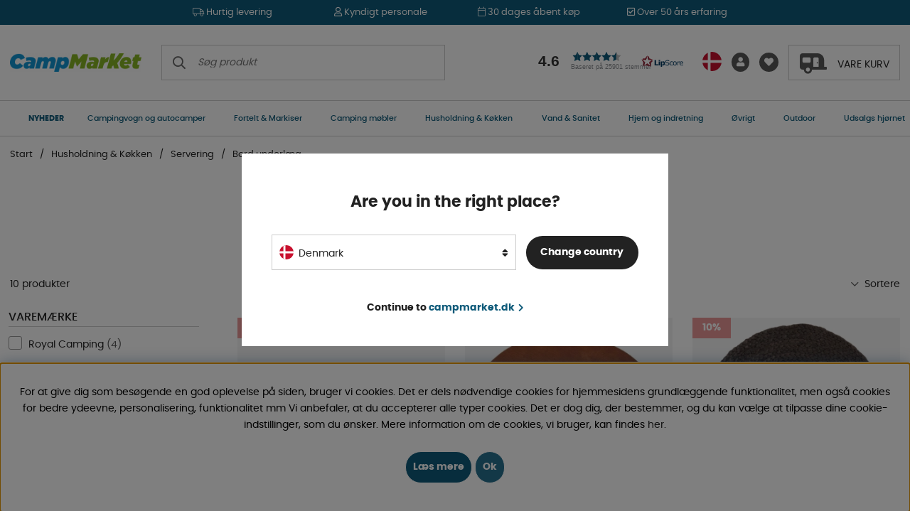

--- FILE ---
content_type: text/html; charset=UTF-8
request_url: https://www.campmarket.dk/dk/husholdning-kokken/serverings-produkter/bord-underlag
body_size: 72845
content:
<!DOCTYPE html>
<html lang='DK'>
	<head>
		<script type="text/javascript"> var cm_active_categories = [1,2,3,4]; var cm_preactive_categories = []; var blocked_nodes = {}; var observer = new MutationObserver(function (mutations) { for(var i = 0; i < mutations.length; i++) { var _ref = mutations[i]; var addedNodes = _ref.addedNodes; for(var j = 0; j < addedNodes.length; j++) { var node = addedNodes[j]; if (node.nodeType === 1) { var src = node.src || ''; var type = node.type; var consent_type = ''; if (typeof node.attributes.consent_type !== 'undefined' && typeof node.attributes.consent_type.value !== 'undefined') consent_type = node.attributes.consent_type.value; if (blocked_content_type(consent_type)) { if (typeof blocked_nodes[consent_type] === 'undefined') blocked_nodes[consent_type] = []; var clone; if (node.tagName === 'SCRIPT') { clone = node.cloneNode(true); } else { clone = node; } clone.air_prev = node.previousElementSibling; clone.air_next = node.nextElementSibling; clone.air_parent = node.parentElement; blocked_nodes[consent_type].push(clone); if (node.tagName === 'SCRIPT') node.type = 'javascript/blocked'; node.parentElement.removeChild(node); var beforeScriptExecuteListener = function beforeScriptExecuteListener(event) { event.preventDefault(); }; node.addEventListener('beforescriptexecute', beforeScriptExecuteListener); } else { log_node(node, consent_type); } } } } }); observer.observe(document.documentElement, { childList: true, subtree: true }); var blocked_content_type = function blocked_content_type(consent_type) { var blocked = 0; if ((typeof(cm_active_categories) == "undefined" || cm_active_categories.includes(parseInt(consent_type))) && consent_type && !check_consent(consent_type, "") && consent_type > 1) blocked = 1; return blocked; }; var external_nodes = []; var internal_nodes = []; var inline_nodes = []; var log_node = function log_node(node, consent_type) { if (node.tagName === 'SCRIPT') { if (node.src && (node.src.indexOf(window.location.host) <= -1 || node.src.indexOf(window.location.host) > 10)) { external_nodes.push(node.src); } else if (node.src) { internal_nodes.push(node.src); } else { inline_nodes.push(node.innerHTML); } } }; document.addEventListener("DOMContentLoaded", function() { if (document.querySelector('#cookie_consent')) { init_cookie_consent(); } }); var init_cookie_consent = function init_cookie_consent(force) { var cookie_consent = get_cookie_consent("air_cookie_consent") || ""; var all_signed = 0; var consents = []; if (cookie_consent) { all_signed = 1; consents = JSON.parse(cookie_consent); var elements = document.querySelectorAll('#cookie_consent_manager input[type=checkbox]'); for (let element of elements) { if (typeof(consents[element.value]) == "undefined") all_signed = 0; } } else { var elements = document.querySelectorAll('#cookie_consent_manager input[type=checkbox][prechecked=true]'); for (let element of elements) { element.checked = true; } } if (!all_signed || force) { document.getElementById('cookie_consent').style.display = 'block'; var elements = document.querySelectorAll('#cookie_consent_manager input[type=checkbox]'); for (let element of elements) { if (consents[element.value]) element.checked = consents[element.value]; } init_acm_click_events(); } }; var init_acm_click_events = function() { document.getElementById("cookie_consent_manage").addEventListener("click", function () { let cookie_consent_manager = document.getElementById('cookie_consent_manager'); if (cookie_consent_manager) cookie_consent_manager.style.display = 'block'; let cookie_consent = document.getElementById('cookie_consent'); if (cookie_consent) cookie_consent.classList.add('managing'); document.querySelectorAll(".dimmer2").forEach(item => { item.addEventListener('click', event => { item.classList.add('active') }) }); }); document.getElementById("cookie_consent_manage_rec").addEventListener("click", function () { var elements = document.querySelectorAll('#cookie_consent_manager input[type=checkbox]'); for (let element of elements) { element.checked = true; } document.getElementById("cookie_consent_manager_confirm").dispatchEvent(new Event("click")); }); let cookie_consent_manager_accept = document.getElementById("cookie_consent_manager_accept"); if (cookie_consent_manager_accept) { cookie_consent_manager_accept.addEventListener("click", function () { cm_action(true); }); } document.getElementById("cookie_consent_manager_confirm").addEventListener("click", function () { cm_action(); }); document.querySelectorAll(".cookie_consent_manager_accept_req").forEach(item => { item.addEventListener('click', event => { cm_action(false); }) }); }; var cm_action = function(consent){ let cookie_consent = document.getElementById('cookie_consent'); if (cookie_consent) cookie_consent.style.display = 'none'; let cookie_consent_manager = document.getElementById('cookie_consent_manager'); if (cookie_consent_manager) cookie_consent_manager.style.display = 'none'; document.querySelectorAll(".dimmer2").forEach(item => { item.addEventListener('click', event => { item.classList.remove('active') }) }); var consents = {}; var elements = document.querySelectorAll('#cookie_consent_manager input[type=checkbox]'); for (let element of elements) { consents[element.value] = typeof(consent) !== "undefined" ? consent : element.checked; } consents[1] = true; var cookie_consents = JSON.stringify(consents); set_cookie_consent(cookie_consents); consent_action(cookie_consents); window.dispatchEvent(new Event("acm_change")); }; var set_cookie_consent = function set_cookie_consent(value) { var exdate = new Date(); exdate.setDate(exdate.getDate() + 30); document.cookie = "air_cookie_consent" + "=" + value + "; expires= " + exdate.toUTCString() + "; path=/" + (location.protocol === "https:" ? "; secure" : ""); }; var get_cookie_consent = function get_cookie_consent(name) { var nameEQ = name + "="; var ca = document.cookie.split('; '); for (let c of ca) { if (c.indexOf(nameEQ) === 0) return c.substring(nameEQ.length, c.length); } return null; }; var consent_action = function consent_action(cookie_consent) { var consent_data = JSON.parse(cookie_consent); for(var category_id in consent_data) { if (consent_data[category_id]) { approve_category(category_id); } } }; var approve_category = function(category_id) { if (typeof blocked_nodes[category_id] !== 'undefined') { for (let node of blocked_nodes[category_id]) { if (node.type == "text/javascript") { var script = document.createElement("script"); script.type = "text/javascript"; if (node.src) { script.src = node.src; } else if (node.innerHTML) { script.innerHTML = node.innerHTML; } document.getElementsByTagName("head")[0].appendChild(script); } else if (node.air_prev && node.air_parent) { cm_insertAfter(node, node.air_prev, node.air_parent); } else if (node.air_next && node.air_parent) { node.air_parent.insertBefore(node, node.air_next); } else if (node.air_parent) { node.air_parent.append(node); } } delete blocked_nodes[category_id]; } }; function cm_insertAfter(newNode, existingNode, parent) { parent.insertBefore(newNode, existingNode.nextSibling); } var check_consent = function check_consent(type, cookie_consent) { if (!type) return false; if (!cookie_consent) cookie_consent = get_cookie_consent("air_cookie_consent"); if (!cookie_consent) return (typeof(cm_preactive_categories) == "undefined" || cm_preactive_categories.includes(parseInt(type))); var consents = JSON.parse(cookie_consent); if (typeof(consents[type]) === 'undefined') return false; return consents[type]; }; </script>
		<title>Bord underlæg | Køb på Campmarket!</title>
		<meta charset="utf-8" />
		<meta name="description" content="Se vores udvalg af Bord underlæg. Over 10.000 produkter til camping, campingvogne, mobilhomes, båd og udendørs aktiviteter. ">
		<meta name="keywords" content="">
		<meta name="robots" content="INDEX, FOLLOW">
		<meta name="revisit-after" content="14 days" />
		<meta name="distribution" content="global" />
		<meta http-equiv="expires" content="0" />
		<meta name="theme-color" content="#000000" />
		<!-- disables Compatibility view IE -->
		<meta http-equiv="X-UA-Compatible" content="IE=9; IE=8; IE=7; IE=EDGE" />
		<!-- Responsive and mobile friendly stuff -->
		<meta name="HandheldFriendly" content="True" />
		<!--meta name="viewport" content="user-scalable=no, initial-scale=1.0, maximum-scale=5.0, width=device-width"-->
		<meta name="viewport" content="user-scalable=no, width=device-width, initial-scale=1.0" />
		<meta name="apple-mobile-web-app-capable" content="yes" />
		<link rel="canonical" href="https://www.campmarket.dk/dk/husholdning-kokken/serverings-produkter/bord-underlag" />
		<link rel="alternate" hreflang="sv-se" href="https://www.campingvaruhuset.se/sv/hushall-kok/servering/bordstabletter">
<link rel="alternate" hreflang="da-dk" href="https://www.campmarket.dk/dk/husholdning-kokken/serverings-produkter/bord-underlag">
<link rel="alternate" hreflang="fi-fi" href="https://www.campmarket.fi/fi/kotitalous-keittio/tarjoilu/poytatabletit">
<link rel="alternate" hreflang="en" href="https://www.campmarket.com/en/household-kitchen/serving/table-mats">
<link rel="alternate" hreflang="x-default" href="https://www.campmarket.com/en/household-kitchen/serving/table-mats">
<link rel="alternate" hreflang="no-no" href="https://www.campmarket.no/no/husholdning-kjokken/bordbrikker">

		<meta property="og:title" content="Bord underlæg"/>
<meta property="og:url" content="https://www.campmarket.dk/dk/husholdning-kokken/serverings-produkter/bord-underlag"/>


		<link rel="apple-touch-icon" sizes="180x180" href="/themes/camping/design/bilder/favicon/apple-touch-icon.png" />
		<link rel="icon" type="image/png" sizes="32x32" href="/themes/camping/design/bilder/favicon/favicon-32x32.png" />
		<link rel="icon" type="image/png" sizes="16x16" href="/themes/camping/design/bilder/favicon/favicon-16x16.png" />
		<!--link rel="manifest" href="/themes/camping/design/bilder/favicon/site.webmanifest"-->
		<link rel="mask-icon" href="/themes/camping/design/bilder/favicon/safari-pinned-tab.svg" color="#5bbad5" />
		<link rel="shortcut icon" href="/themes/camping/design/bilder/favicon/favicon.ico" />
		<meta name="msapplication-TileColor" content="#00aba9" />
		<meta name="msapplication-config" content="/themes/camping/design/bilder/favicon/browserconfig.xml" />
		<meta name="theme-color" content="#ffffff" />

		<link
			rel="preload"
			as="font"
			href="/themes/camping/design/css/webfonts/poppins/poppins-regular-webfont.woff2"
			onload="this.rel='font'"
			crossorigin
		/>
		<link
			rel="preload"
			as="font"
			href="/themes/camping/design/css/webfonts/poppins/poppins-medium-webfont.woff2"
			onload="this.rel='font'"
			crossorigin
		/>
		<link
			rel="preload"
			as="font"
			href="/themes/camping/design/css/webfonts/poppins/poppins-bold-webfont.woff2"
			onload="this.rel='font'"
			crossorigin
		/>
		<link rel="preload" as="font" href="/themes/camping/design/css/webfonts/fa-light-300.woff2" onload="this.rel='font'" crossorigin />
		<link rel="preload" as="font" href="/themes/camping/design/css/webfonts/fa-regular-400.woff2" onload="this.rel='font'" crossorigin />
		<link rel="preload" as="font" href="/themes/camping/design/css/webfonts/fa-solid-900.woff2" onload="this.rel='font'" crossorigin />

		<script type="text/javascript">
			if (/MSIE \d|Trident.*rv:/.test(navigator.userAgent)) {
				document.write(
					'<script src="/themes/air_theme_x/design/script/ie11CustomProperties.js"><\/script><link rel="stylesheet" href="/themes/air_theme_x/design/css/ie.css">'
				);
			}
		</script>

		




<script>/** FILE: /themes/default/design/script/jquery.min.3.4.1.js **/
!function(e,t){"use strict";"object"==typeof module&&"object"==typeof module.exports?module.exports=e.document?t(e,!0):function(e){if(!e.document)throw new Error("jQuery requires a window with a document");return t(e)}:t(e)}("undefined"!=typeof window?window:this,function(C,e){"use strict";var t=[],E=C.document,r=Object.getPrototypeOf,s=t.slice,g=t.concat,u=t.push,i=t.indexOf,n={},o=n.toString,v=n.hasOwnProperty,a=v.toString,l=a.call(Object),y={},m=function(e){return"function"==typeof e&&"number"!=typeof e.nodeType},x=function(e){return null!=e&&e===e.window},c={type:!0,src:!0,nonce:!0,noModule:!0};function b(e,t,n){var r,i,o=(n=n||E).createElement("script");if(o.text=e,t)for(r in c)(i=t[r]||t.getAttribute&&t.getAttribute(r))&&o.setAttribute(r,i);n.head.appendChild(o).parentNode.removeChild(o)}function w(e){return null==e?e+"":"object"==typeof e||"function"==typeof e?n[o.call(e)]||"object":typeof e}var f="3.4.1",k=function(e,t){return new k.fn.init(e,t)},p=/^[\s\uFEFF\xA0]+|[\s\uFEFF\xA0]+$/g;function d(e){var t=!!e&&"length"in e&&e.length,n=w(e);return!m(e)&&!x(e)&&("array"===n||0===t||"number"==typeof t&&0<t&&t-1 in e)}k.fn=k.prototype={jquery:f,constructor:k,length:0,toArray:function(){return s.call(this)},get:function(e){return null==e?s.call(this):e<0?this[e+this.length]:this[e]},pushStack:function(e){var t=k.merge(this.constructor(),e);return t.prevObject=this,t},each:function(e){return k.each(this,e)},map:function(n){return this.pushStack(k.map(this,function(e,t){return n.call(e,t,e)}))},slice:function(){return this.pushStack(s.apply(this,arguments))},first:function(){return this.eq(0)},last:function(){return this.eq(-1)},eq:function(e){var t=this.length,n=+e+(e<0?t:0);return this.pushStack(0<=n&&n<t?[this[n]]:[])},end:function(){return this.prevObject||this.constructor()},push:u,sort:t.sort,splice:t.splice},k.extend=k.fn.extend=function(){var e,t,n,r,i,o,a=arguments[0]||{},s=1,u=arguments.length,l=!1;for("boolean"==typeof a&&(l=a,a=arguments[s]||{},s++),"object"==typeof a||m(a)||(a={}),s===u&&(a=this,s--);s<u;s++)if(null!=(e=arguments[s]))for(t in e)r=e[t],"__proto__"!==t&&a!==r&&(l&&r&&(k.isPlainObject(r)||(i=Array.isArray(r)))?(n=a[t],o=i&&!Array.isArray(n)?[]:i||k.isPlainObject(n)?n:{},i=!1,a[t]=k.extend(l,o,r)):void 0!==r&&(a[t]=r));return a},k.extend({expando:"jQuery"+(f+Math.random()).replace(/\D/g,""),isReady:!0,error:function(e){throw new Error(e)},noop:function(){},isPlainObject:function(e){var t,n;return!(!e||"[object Object]"!==o.call(e))&&(!(t=r(e))||"function"==typeof(n=v.call(t,"constructor")&&t.constructor)&&a.call(n)===l)},isEmptyObject:function(e){var t;for(t in e)return!1;return!0},globalEval:function(e,t){b(e,{nonce:t&&t.nonce})},each:function(e,t){var n,r=0;if(d(e)){for(n=e.length;r<n;r++)if(!1===t.call(e[r],r,e[r]))break}else for(r in e)if(!1===t.call(e[r],r,e[r]))break;return e},trim:function(e){return null==e?"":(e+"").replace(p,"")},makeArray:function(e,t){var n=t||[];return null!=e&&(d(Object(e))?k.merge(n,"string"==typeof e?[e]:e):u.call(n,e)),n},inArray:function(e,t,n){return null==t?-1:i.call(t,e,n)},merge:function(e,t){for(var n=+t.length,r=0,i=e.length;r<n;r++)e[i++]=t[r];return e.length=i,e},grep:function(e,t,n){for(var r=[],i=0,o=e.length,a=!n;i<o;i++)!t(e[i],i)!==a&&r.push(e[i]);return r},map:function(e,t,n){var r,i,o=0,a=[];if(d(e))for(r=e.length;o<r;o++)null!=(i=t(e[o],o,n))&&a.push(i);else for(o in e)null!=(i=t(e[o],o,n))&&a.push(i);return g.apply([],a)},guid:1,support:y}),"function"==typeof Symbol&&(k.fn[Symbol.iterator]=t[Symbol.iterator]),k.each("Boolean Number String Function Array Date RegExp Object Error Symbol".split(" "),function(e,t){n["[object "+t+"]"]=t.toLowerCase()});var h=function(n){var e,d,b,o,i,h,f,g,w,u,l,T,C,a,E,v,s,c,y,k="sizzle"+1*new Date,m=n.document,S=0,r=0,p=ue(),x=ue(),N=ue(),A=ue(),D=function(e,t){return e===t&&(l=!0),0},j={}.hasOwnProperty,t=[],q=t.pop,L=t.push,H=t.push,O=t.slice,P=function(e,t){for(var n=0,r=e.length;n<r;n++)if(e[n]===t)return n;return-1},R="checked|selected|async|autofocus|autoplay|controls|defer|disabled|hidden|ismap|loop|multiple|open|readonly|required|scoped",M="[\\x20\\t\\r\\n\\f]",I="(?:\\\\.|[\\w-]|[^\0-\\xa0])+",W="\\["+M+"*("+I+")(?:"+M+"*([*^$|!~]?=)"+M+"*(?:'((?:\\\\.|[^\\\\'])*)'|\"((?:\\\\.|[^\\\\\"])*)\"|("+I+"))|)"+M+"*\\]",$=":("+I+")(?:\\((('((?:\\\\.|[^\\\\'])*)'|\"((?:\\\\.|[^\\\\\"])*)\")|((?:\\\\.|[^\\\\()[\\]]|"+W+")*)|.*)\\)|)",F=new RegExp(M+"+","g"),B=new RegExp("^"+M+"+|((?:^|[^\\\\])(?:\\\\.)*)"+M+"+$","g"),_=new RegExp("^"+M+"*,"+M+"*"),z=new RegExp("^"+M+"*([>+~]|"+M+")"+M+"*"),U=new RegExp(M+"|>"),X=new RegExp($),V=new RegExp("^"+I+"$"),G={ID:new RegExp("^#("+I+")"),CLASS:new RegExp("^\\.("+I+")"),TAG:new RegExp("^("+I+"|[*])"),ATTR:new RegExp("^"+W),PSEUDO:new RegExp("^"+$),CHILD:new RegExp("^:(only|first|last|nth|nth-last)-(child|of-type)(?:\\("+M+"*(even|odd|(([+-]|)(\\d*)n|)"+M+"*(?:([+-]|)"+M+"*(\\d+)|))"+M+"*\\)|)","i"),bool:new RegExp("^(?:"+R+")$","i"),needsContext:new RegExp("^"+M+"*[>+~]|:(even|odd|eq|gt|lt|nth|first|last)(?:\\("+M+"*((?:-\\d)?\\d*)"+M+"*\\)|)(?=[^-]|$)","i")},Y=/HTML$/i,Q=/^(?:input|select|textarea|button)$/i,J=/^h\d$/i,K=/^[^{]+\{\s*\[native \w/,Z=/^(?:#([\w-]+)|(\w+)|\.([\w-]+))$/,ee=/[+~]/,te=new RegExp("\\\\([\\da-f]{1,6}"+M+"?|("+M+")|.)","ig"),ne=function(e,t,n){var r="0x"+t-65536;return r!=r||n?t:r<0?String.fromCharCode(r+65536):String.fromCharCode(r>>10|55296,1023&r|56320)},re=/([\0-\x1f\x7f]|^-?\d)|^-$|[^\0-\x1f\x7f-\uFFFF\w-]/g,ie=function(e,t){return t?"\0"===e?"\ufffd":e.slice(0,-1)+"\\"+e.charCodeAt(e.length-1).toString(16)+" ":"\\"+e},oe=function(){T()},ae=be(function(e){return!0===e.disabled&&"fieldset"===e.nodeName.toLowerCase()},{dir:"parentNode",next:"legend"});try{H.apply(t=O.call(m.childNodes),m.childNodes),t[m.childNodes.length].nodeType}catch(e){H={apply:t.length?function(e,t){L.apply(e,O.call(t))}:function(e,t){var n=e.length,r=0;while(e[n++]=t[r++]);e.length=n-1}}}function se(t,e,n,r){var i,o,a,s,u,l,c,f=e&&e.ownerDocument,p=e?e.nodeType:9;if(n=n||[],"string"!=typeof t||!t||1!==p&&9!==p&&11!==p)return n;if(!r&&((e?e.ownerDocument||e:m)!==C&&T(e),e=e||C,E)){if(11!==p&&(u=Z.exec(t)))if(i=u[1]){if(9===p){if(!(a=e.getElementById(i)))return n;if(a.id===i)return n.push(a),n}else if(f&&(a=f.getElementById(i))&&y(e,a)&&a.id===i)return n.push(a),n}else{if(u[2])return H.apply(n,e.getElementsByTagName(t)),n;if((i=u[3])&&d.getElementsByClassName&&e.getElementsByClassName)return H.apply(n,e.getElementsByClassName(i)),n}if(d.qsa&&!A[t+" "]&&(!v||!v.test(t))&&(1!==p||"object"!==e.nodeName.toLowerCase())){if(c=t,f=e,1===p&&U.test(t)){(s=e.getAttribute("id"))?s=s.replace(re,ie):e.setAttribute("id",s=k),o=(l=h(t)).length;while(o--)l[o]="#"+s+" "+xe(l[o]);c=l.join(","),f=ee.test(t)&&ye(e.parentNode)||e}try{return H.apply(n,f.querySelectorAll(c)),n}catch(e){A(t,!0)}finally{s===k&&e.removeAttribute("id")}}}return g(t.replace(B,"$1"),e,n,r)}function ue(){var r=[];return function e(t,n){return r.push(t+" ")>b.cacheLength&&delete e[r.shift()],e[t+" "]=n}}function le(e){return e[k]=!0,e}function ce(e){var t=C.createElement("fieldset");try{return!!e(t)}catch(e){return!1}finally{t.parentNode&&t.parentNode.removeChild(t),t=null}}function fe(e,t){var n=e.split("|"),r=n.length;while(r--)b.attrHandle[n[r]]=t}function pe(e,t){var n=t&&e,r=n&&1===e.nodeType&&1===t.nodeType&&e.sourceIndex-t.sourceIndex;if(r)return r;if(n)while(n=n.nextSibling)if(n===t)return-1;return e?1:-1}function de(t){return function(e){return"input"===e.nodeName.toLowerCase()&&e.type===t}}function he(n){return function(e){var t=e.nodeName.toLowerCase();return("input"===t||"button"===t)&&e.type===n}}function ge(t){return function(e){return"form"in e?e.parentNode&&!1===e.disabled?"label"in e?"label"in e.parentNode?e.parentNode.disabled===t:e.disabled===t:e.isDisabled===t||e.isDisabled!==!t&&ae(e)===t:e.disabled===t:"label"in e&&e.disabled===t}}function ve(a){return le(function(o){return o=+o,le(function(e,t){var n,r=a([],e.length,o),i=r.length;while(i--)e[n=r[i]]&&(e[n]=!(t[n]=e[n]))})})}function ye(e){return e&&"undefined"!=typeof e.getElementsByTagName&&e}for(e in d=se.support={},i=se.isXML=function(e){var t=e.namespaceURI,n=(e.ownerDocument||e).documentElement;return!Y.test(t||n&&n.nodeName||"HTML")},T=se.setDocument=function(e){var t,n,r=e?e.ownerDocument||e:m;return r!==C&&9===r.nodeType&&r.documentElement&&(a=(C=r).documentElement,E=!i(C),m!==C&&(n=C.defaultView)&&n.top!==n&&(n.addEventListener?n.addEventListener("unload",oe,!1):n.attachEvent&&n.attachEvent("onunload",oe)),d.attributes=ce(function(e){return e.className="i",!e.getAttribute("className")}),d.getElementsByTagName=ce(function(e){return e.appendChild(C.createComment("")),!e.getElementsByTagName("*").length}),d.getElementsByClassName=K.test(C.getElementsByClassName),d.getById=ce(function(e){return a.appendChild(e).id=k,!C.getElementsByName||!C.getElementsByName(k).length}),d.getById?(b.filter.ID=function(e){var t=e.replace(te,ne);return function(e){return e.getAttribute("id")===t}},b.find.ID=function(e,t){if("undefined"!=typeof t.getElementById&&E){var n=t.getElementById(e);return n?[n]:[]}}):(b.filter.ID=function(e){var n=e.replace(te,ne);return function(e){var t="undefined"!=typeof e.getAttributeNode&&e.getAttributeNode("id");return t&&t.value===n}},b.find.ID=function(e,t){if("undefined"!=typeof t.getElementById&&E){var n,r,i,o=t.getElementById(e);if(o){if((n=o.getAttributeNode("id"))&&n.value===e)return[o];i=t.getElementsByName(e),r=0;while(o=i[r++])if((n=o.getAttributeNode("id"))&&n.value===e)return[o]}return[]}}),b.find.TAG=d.getElementsByTagName?function(e,t){return"undefined"!=typeof t.getElementsByTagName?t.getElementsByTagName(e):d.qsa?t.querySelectorAll(e):void 0}:function(e,t){var n,r=[],i=0,o=t.getElementsByTagName(e);if("*"===e){while(n=o[i++])1===n.nodeType&&r.push(n);return r}return o},b.find.CLASS=d.getElementsByClassName&&function(e,t){if("undefined"!=typeof t.getElementsByClassName&&E)return t.getElementsByClassName(e)},s=[],v=[],(d.qsa=K.test(C.querySelectorAll))&&(ce(function(e){a.appendChild(e).innerHTML="<a id='"+k+"'></a><select id='"+k+"-\r\\' msallowcapture=''><option selected=''></option></select>",e.querySelectorAll("[msallowcapture^='']").length&&v.push("[*^$]="+M+"*(?:''|\"\")"),e.querySelectorAll("[selected]").length||v.push("\\["+M+"*(?:value|"+R+")"),e.querySelectorAll("[id~="+k+"-]").length||v.push("~="),e.querySelectorAll(":checked").length||v.push(":checked"),e.querySelectorAll("a#"+k+"+*").length||v.push(".#.+[+~]")}),ce(function(e){e.innerHTML="<a href='' disabled='disabled'></a><select disabled='disabled'><option/></select>";var t=C.createElement("input");t.setAttribute("type","hidden"),e.appendChild(t).setAttribute("name","D"),e.querySelectorAll("[name=d]").length&&v.push("name"+M+"*[*^$|!~]?="),2!==e.querySelectorAll(":enabled").length&&v.push(":enabled",":disabled"),a.appendChild(e).disabled=!0,2!==e.querySelectorAll(":disabled").length&&v.push(":enabled",":disabled"),e.querySelectorAll("*,:x"),v.push(",.*:")})),(d.matchesSelector=K.test(c=a.matches||a.webkitMatchesSelector||a.mozMatchesSelector||a.oMatchesSelector||a.msMatchesSelector))&&ce(function(e){d.disconnectedMatch=c.call(e,"*"),c.call(e,"[s!='']:x"),s.push("!=",$)}),v=v.length&&new RegExp(v.join("|")),s=s.length&&new RegExp(s.join("|")),t=K.test(a.compareDocumentPosition),y=t||K.test(a.contains)?function(e,t){var n=9===e.nodeType?e.documentElement:e,r=t&&t.parentNode;return e===r||!(!r||1!==r.nodeType||!(n.contains?n.contains(r):e.compareDocumentPosition&&16&e.compareDocumentPosition(r)))}:function(e,t){if(t)while(t=t.parentNode)if(t===e)return!0;return!1},D=t?function(e,t){if(e===t)return l=!0,0;var n=!e.compareDocumentPosition-!t.compareDocumentPosition;return n||(1&(n=(e.ownerDocument||e)===(t.ownerDocument||t)?e.compareDocumentPosition(t):1)||!d.sortDetached&&t.compareDocumentPosition(e)===n?e===C||e.ownerDocument===m&&y(m,e)?-1:t===C||t.ownerDocument===m&&y(m,t)?1:u?P(u,e)-P(u,t):0:4&n?-1:1)}:function(e,t){if(e===t)return l=!0,0;var n,r=0,i=e.parentNode,o=t.parentNode,a=[e],s=[t];if(!i||!o)return e===C?-1:t===C?1:i?-1:o?1:u?P(u,e)-P(u,t):0;if(i===o)return pe(e,t);n=e;while(n=n.parentNode)a.unshift(n);n=t;while(n=n.parentNode)s.unshift(n);while(a[r]===s[r])r++;return r?pe(a[r],s[r]):a[r]===m?-1:s[r]===m?1:0}),C},se.matches=function(e,t){return se(e,null,null,t)},se.matchesSelector=function(e,t){if((e.ownerDocument||e)!==C&&T(e),d.matchesSelector&&E&&!A[t+" "]&&(!s||!s.test(t))&&(!v||!v.test(t)))try{var n=c.call(e,t);if(n||d.disconnectedMatch||e.document&&11!==e.document.nodeType)return n}catch(e){A(t,!0)}return 0<se(t,C,null,[e]).length},se.contains=function(e,t){return(e.ownerDocument||e)!==C&&T(e),y(e,t)},se.attr=function(e,t){(e.ownerDocument||e)!==C&&T(e);var n=b.attrHandle[t.toLowerCase()],r=n&&j.call(b.attrHandle,t.toLowerCase())?n(e,t,!E):void 0;return void 0!==r?r:d.attributes||!E?e.getAttribute(t):(r=e.getAttributeNode(t))&&r.specified?r.value:null},se.escape=function(e){return(e+"").replace(re,ie)},se.error=function(e){throw new Error("Syntax error, unrecognized expression: "+e)},se.uniqueSort=function(e){var t,n=[],r=0,i=0;if(l=!d.detectDuplicates,u=!d.sortStable&&e.slice(0),e.sort(D),l){while(t=e[i++])t===e[i]&&(r=n.push(i));while(r--)e.splice(n[r],1)}return u=null,e},o=se.getText=function(e){var t,n="",r=0,i=e.nodeType;if(i){if(1===i||9===i||11===i){if("string"==typeof e.textContent)return e.textContent;for(e=e.firstChild;e;e=e.nextSibling)n+=o(e)}else if(3===i||4===i)return e.nodeValue}else while(t=e[r++])n+=o(t);return n},(b=se.selectors={cacheLength:50,createPseudo:le,match:G,attrHandle:{},find:{},relative:{">":{dir:"parentNode",first:!0}," ":{dir:"parentNode"},"+":{dir:"previousSibling",first:!0},"~":{dir:"previousSibling"}},preFilter:{ATTR:function(e){return e[1]=e[1].replace(te,ne),e[3]=(e[3]||e[4]||e[5]||"").replace(te,ne),"~="===e[2]&&(e[3]=" "+e[3]+" "),e.slice(0,4)},CHILD:function(e){return e[1]=e[1].toLowerCase(),"nth"===e[1].slice(0,3)?(e[3]||se.error(e[0]),e[4]=+(e[4]?e[5]+(e[6]||1):2*("even"===e[3]||"odd"===e[3])),e[5]=+(e[7]+e[8]||"odd"===e[3])):e[3]&&se.error(e[0]),e},PSEUDO:function(e){var t,n=!e[6]&&e[2];return G.CHILD.test(e[0])?null:(e[3]?e[2]=e[4]||e[5]||"":n&&X.test(n)&&(t=h(n,!0))&&(t=n.indexOf(")",n.length-t)-n.length)&&(e[0]=e[0].slice(0,t),e[2]=n.slice(0,t)),e.slice(0,3))}},filter:{TAG:function(e){var t=e.replace(te,ne).toLowerCase();return"*"===e?function(){return!0}:function(e){return e.nodeName&&e.nodeName.toLowerCase()===t}},CLASS:function(e){var t=p[e+" "];return t||(t=new RegExp("(^|"+M+")"+e+"("+M+"|$)"))&&p(e,function(e){return t.test("string"==typeof e.className&&e.className||"undefined"!=typeof e.getAttribute&&e.getAttribute("class")||"")})},ATTR:function(n,r,i){return function(e){var t=se.attr(e,n);return null==t?"!="===r:!r||(t+="","="===r?t===i:"!="===r?t!==i:"^="===r?i&&0===t.indexOf(i):"*="===r?i&&-1<t.indexOf(i):"$="===r?i&&t.slice(-i.length)===i:"~="===r?-1<(" "+t.replace(F," ")+" ").indexOf(i):"|="===r&&(t===i||t.slice(0,i.length+1)===i+"-"))}},CHILD:function(h,e,t,g,v){var y="nth"!==h.slice(0,3),m="last"!==h.slice(-4),x="of-type"===e;return 1===g&&0===v?function(e){return!!e.parentNode}:function(e,t,n){var r,i,o,a,s,u,l=y!==m?"nextSibling":"previousSibling",c=e.parentNode,f=x&&e.nodeName.toLowerCase(),p=!n&&!x,d=!1;if(c){if(y){while(l){a=e;while(a=a[l])if(x?a.nodeName.toLowerCase()===f:1===a.nodeType)return!1;u=l="only"===h&&!u&&"nextSibling"}return!0}if(u=[m?c.firstChild:c.lastChild],m&&p){d=(s=(r=(i=(o=(a=c)[k]||(a[k]={}))[a.uniqueID]||(o[a.uniqueID]={}))[h]||[])[0]===S&&r[1])&&r[2],a=s&&c.childNodes[s];while(a=++s&&a&&a[l]||(d=s=0)||u.pop())if(1===a.nodeType&&++d&&a===e){i[h]=[S,s,d];break}}else if(p&&(d=s=(r=(i=(o=(a=e)[k]||(a[k]={}))[a.uniqueID]||(o[a.uniqueID]={}))[h]||[])[0]===S&&r[1]),!1===d)while(a=++s&&a&&a[l]||(d=s=0)||u.pop())if((x?a.nodeName.toLowerCase()===f:1===a.nodeType)&&++d&&(p&&((i=(o=a[k]||(a[k]={}))[a.uniqueID]||(o[a.uniqueID]={}))[h]=[S,d]),a===e))break;return(d-=v)===g||d%g==0&&0<=d/g}}},PSEUDO:function(e,o){var t,a=b.pseudos[e]||b.setFilters[e.toLowerCase()]||se.error("unsupported pseudo: "+e);return a[k]?a(o):1<a.length?(t=[e,e,"",o],b.setFilters.hasOwnProperty(e.toLowerCase())?le(function(e,t){var n,r=a(e,o),i=r.length;while(i--)e[n=P(e,r[i])]=!(t[n]=r[i])}):function(e){return a(e,0,t)}):a}},pseudos:{not:le(function(e){var r=[],i=[],s=f(e.replace(B,"$1"));return s[k]?le(function(e,t,n,r){var i,o=s(e,null,r,[]),a=e.length;while(a--)(i=o[a])&&(e[a]=!(t[a]=i))}):function(e,t,n){return r[0]=e,s(r,null,n,i),r[0]=null,!i.pop()}}),has:le(function(t){return function(e){return 0<se(t,e).length}}),contains:le(function(t){return t=t.replace(te,ne),function(e){return-1<(e.textContent||o(e)).indexOf(t)}}),lang:le(function(n){return V.test(n||"")||se.error("unsupported lang: "+n),n=n.replace(te,ne).toLowerCase(),function(e){var t;do{if(t=E?e.lang:e.getAttribute("xml:lang")||e.getAttribute("lang"))return(t=t.toLowerCase())===n||0===t.indexOf(n+"-")}while((e=e.parentNode)&&1===e.nodeType);return!1}}),target:function(e){var t=n.location&&n.location.hash;return t&&t.slice(1)===e.id},root:function(e){return e===a},focus:function(e){return e===C.activeElement&&(!C.hasFocus||C.hasFocus())&&!!(e.type||e.href||~e.tabIndex)},enabled:ge(!1),disabled:ge(!0),checked:function(e){var t=e.nodeName.toLowerCase();return"input"===t&&!!e.checked||"option"===t&&!!e.selected},selected:function(e){return e.parentNode&&e.parentNode.selectedIndex,!0===e.selected},empty:function(e){for(e=e.firstChild;e;e=e.nextSibling)if(e.nodeType<6)return!1;return!0},parent:function(e){return!b.pseudos.empty(e)},header:function(e){return J.test(e.nodeName)},input:function(e){return Q.test(e.nodeName)},button:function(e){var t=e.nodeName.toLowerCase();return"input"===t&&"button"===e.type||"button"===t},text:function(e){var t;return"input"===e.nodeName.toLowerCase()&&"text"===e.type&&(null==(t=e.getAttribute("type"))||"text"===t.toLowerCase())},first:ve(function(){return[0]}),last:ve(function(e,t){return[t-1]}),eq:ve(function(e,t,n){return[n<0?n+t:n]}),even:ve(function(e,t){for(var n=0;n<t;n+=2)e.push(n);return e}),odd:ve(function(e,t){for(var n=1;n<t;n+=2)e.push(n);return e}),lt:ve(function(e,t,n){for(var r=n<0?n+t:t<n?t:n;0<=--r;)e.push(r);return e}),gt:ve(function(e,t,n){for(var r=n<0?n+t:n;++r<t;)e.push(r);return e})}}).pseudos.nth=b.pseudos.eq,{radio:!0,checkbox:!0,file:!0,password:!0,image:!0})b.pseudos[e]=de(e);for(e in{submit:!0,reset:!0})b.pseudos[e]=he(e);function me(){}function xe(e){for(var t=0,n=e.length,r="";t<n;t++)r+=e[t].value;return r}function be(s,e,t){var u=e.dir,l=e.next,c=l||u,f=t&&"parentNode"===c,p=r++;return e.first?function(e,t,n){while(e=e[u])if(1===e.nodeType||f)return s(e,t,n);return!1}:function(e,t,n){var r,i,o,a=[S,p];if(n){while(e=e[u])if((1===e.nodeType||f)&&s(e,t,n))return!0}else while(e=e[u])if(1===e.nodeType||f)if(i=(o=e[k]||(e[k]={}))[e.uniqueID]||(o[e.uniqueID]={}),l&&l===e.nodeName.toLowerCase())e=e[u]||e;else{if((r=i[c])&&r[0]===S&&r[1]===p)return a[2]=r[2];if((i[c]=a)[2]=s(e,t,n))return!0}return!1}}function we(i){return 1<i.length?function(e,t,n){var r=i.length;while(r--)if(!i[r](e,t,n))return!1;return!0}:i[0]}function Te(e,t,n,r,i){for(var o,a=[],s=0,u=e.length,l=null!=t;s<u;s++)(o=e[s])&&(n&&!n(o,r,i)||(a.push(o),l&&t.push(s)));return a}function Ce(d,h,g,v,y,e){return v&&!v[k]&&(v=Ce(v)),y&&!y[k]&&(y=Ce(y,e)),le(function(e,t,n,r){var i,o,a,s=[],u=[],l=t.length,c=e||function(e,t,n){for(var r=0,i=t.length;r<i;r++)se(e,t[r],n);return n}(h||"*",n.nodeType?[n]:n,[]),f=!d||!e&&h?c:Te(c,s,d,n,r),p=g?y||(e?d:l||v)?[]:t:f;if(g&&g(f,p,n,r),v){i=Te(p,u),v(i,[],n,r),o=i.length;while(o--)(a=i[o])&&(p[u[o]]=!(f[u[o]]=a))}if(e){if(y||d){if(y){i=[],o=p.length;while(o--)(a=p[o])&&i.push(f[o]=a);y(null,p=[],i,r)}o=p.length;while(o--)(a=p[o])&&-1<(i=y?P(e,a):s[o])&&(e[i]=!(t[i]=a))}}else p=Te(p===t?p.splice(l,p.length):p),y?y(null,t,p,r):H.apply(t,p)})}function Ee(e){for(var i,t,n,r=e.length,o=b.relative[e[0].type],a=o||b.relative[" "],s=o?1:0,u=be(function(e){return e===i},a,!0),l=be(function(e){return-1<P(i,e)},a,!0),c=[function(e,t,n){var r=!o&&(n||t!==w)||((i=t).nodeType?u(e,t,n):l(e,t,n));return i=null,r}];s<r;s++)if(t=b.relative[e[s].type])c=[be(we(c),t)];else{if((t=b.filter[e[s].type].apply(null,e[s].matches))[k]){for(n=++s;n<r;n++)if(b.relative[e[n].type])break;return Ce(1<s&&we(c),1<s&&xe(e.slice(0,s-1).concat({value:" "===e[s-2].type?"*":""})).replace(B,"$1"),t,s<n&&Ee(e.slice(s,n)),n<r&&Ee(e=e.slice(n)),n<r&&xe(e))}c.push(t)}return we(c)}return me.prototype=b.filters=b.pseudos,b.setFilters=new me,h=se.tokenize=function(e,t){var n,r,i,o,a,s,u,l=x[e+" "];if(l)return t?0:l.slice(0);a=e,s=[],u=b.preFilter;while(a){for(o in n&&!(r=_.exec(a))||(r&&(a=a.slice(r[0].length)||a),s.push(i=[])),n=!1,(r=z.exec(a))&&(n=r.shift(),i.push({value:n,type:r[0].replace(B," ")}),a=a.slice(n.length)),b.filter)!(r=G[o].exec(a))||u[o]&&!(r=u[o](r))||(n=r.shift(),i.push({value:n,type:o,matches:r}),a=a.slice(n.length));if(!n)break}return t?a.length:a?se.error(e):x(e,s).slice(0)},f=se.compile=function(e,t){var n,v,y,m,x,r,i=[],o=[],a=N[e+" "];if(!a){t||(t=h(e)),n=t.length;while(n--)(a=Ee(t[n]))[k]?i.push(a):o.push(a);(a=N(e,(v=o,m=0<(y=i).length,x=0<v.length,r=function(e,t,n,r,i){var o,a,s,u=0,l="0",c=e&&[],f=[],p=w,d=e||x&&b.find.TAG("*",i),h=S+=null==p?1:Math.random()||.1,g=d.length;for(i&&(w=t===C||t||i);l!==g&&null!=(o=d[l]);l++){if(x&&o){a=0,t||o.ownerDocument===C||(T(o),n=!E);while(s=v[a++])if(s(o,t||C,n)){r.push(o);break}i&&(S=h)}m&&((o=!s&&o)&&u--,e&&c.push(o))}if(u+=l,m&&l!==u){a=0;while(s=y[a++])s(c,f,t,n);if(e){if(0<u)while(l--)c[l]||f[l]||(f[l]=q.call(r));f=Te(f)}H.apply(r,f),i&&!e&&0<f.length&&1<u+y.length&&se.uniqueSort(r)}return i&&(S=h,w=p),c},m?le(r):r))).selector=e}return a},g=se.select=function(e,t,n,r){var i,o,a,s,u,l="function"==typeof e&&e,c=!r&&h(e=l.selector||e);if(n=n||[],1===c.length){if(2<(o=c[0]=c[0].slice(0)).length&&"ID"===(a=o[0]).type&&9===t.nodeType&&E&&b.relative[o[1].type]){if(!(t=(b.find.ID(a.matches[0].replace(te,ne),t)||[])[0]))return n;l&&(t=t.parentNode),e=e.slice(o.shift().value.length)}i=G.needsContext.test(e)?0:o.length;while(i--){if(a=o[i],b.relative[s=a.type])break;if((u=b.find[s])&&(r=u(a.matches[0].replace(te,ne),ee.test(o[0].type)&&ye(t.parentNode)||t))){if(o.splice(i,1),!(e=r.length&&xe(o)))return H.apply(n,r),n;break}}}return(l||f(e,c))(r,t,!E,n,!t||ee.test(e)&&ye(t.parentNode)||t),n},d.sortStable=k.split("").sort(D).join("")===k,d.detectDuplicates=!!l,T(),d.sortDetached=ce(function(e){return 1&e.compareDocumentPosition(C.createElement("fieldset"))}),ce(function(e){return e.innerHTML="<a href='#'></a>","#"===e.firstChild.getAttribute("href")})||fe("type|href|height|width",function(e,t,n){if(!n)return e.getAttribute(t,"type"===t.toLowerCase()?1:2)}),d.attributes&&ce(function(e){return e.innerHTML="<input/>",e.firstChild.setAttribute("value",""),""===e.firstChild.getAttribute("value")})||fe("value",function(e,t,n){if(!n&&"input"===e.nodeName.toLowerCase())return e.defaultValue}),ce(function(e){return null==e.getAttribute("disabled")})||fe(R,function(e,t,n){var r;if(!n)return!0===e[t]?t.toLowerCase():(r=e.getAttributeNode(t))&&r.specified?r.value:null}),se}(C);k.find=h,k.expr=h.selectors,k.expr[":"]=k.expr.pseudos,k.uniqueSort=k.unique=h.uniqueSort,k.text=h.getText,k.isXMLDoc=h.isXML,k.contains=h.contains,k.escapeSelector=h.escape;var T=function(e,t,n){var r=[],i=void 0!==n;while((e=e[t])&&9!==e.nodeType)if(1===e.nodeType){if(i&&k(e).is(n))break;r.push(e)}return r},S=function(e,t){for(var n=[];e;e=e.nextSibling)1===e.nodeType&&e!==t&&n.push(e);return n},N=k.expr.match.needsContext;function A(e,t){return e.nodeName&&e.nodeName.toLowerCase()===t.toLowerCase()}var D=/^<([a-z][^\/\0>:\x20\t\r\n\f]*)[\x20\t\r\n\f]*\/?>(?:<\/\1>|)$/i;function j(e,n,r){return m(n)?k.grep(e,function(e,t){return!!n.call(e,t,e)!==r}):n.nodeType?k.grep(e,function(e){return e===n!==r}):"string"!=typeof n?k.grep(e,function(e){return-1<i.call(n,e)!==r}):k.filter(n,e,r)}k.filter=function(e,t,n){var r=t[0];return n&&(e=":not("+e+")"),1===t.length&&1===r.nodeType?k.find.matchesSelector(r,e)?[r]:[]:k.find.matches(e,k.grep(t,function(e){return 1===e.nodeType}))},k.fn.extend({find:function(e){var t,n,r=this.length,i=this;if("string"!=typeof e)return this.pushStack(k(e).filter(function(){for(t=0;t<r;t++)if(k.contains(i[t],this))return!0}));for(n=this.pushStack([]),t=0;t<r;t++)k.find(e,i[t],n);return 1<r?k.uniqueSort(n):n},filter:function(e){return this.pushStack(j(this,e||[],!1))},not:function(e){return this.pushStack(j(this,e||[],!0))},is:function(e){return!!j(this,"string"==typeof e&&N.test(e)?k(e):e||[],!1).length}});var q,L=/^(?:\s*(<[\w\W]+>)[^>]*|#([\w-]+))$/;(k.fn.init=function(e,t,n){var r,i;if(!e)return this;if(n=n||q,"string"==typeof e){if(!(r="<"===e[0]&&">"===e[e.length-1]&&3<=e.length?[null,e,null]:L.exec(e))||!r[1]&&t)return!t||t.jquery?(t||n).find(e):this.constructor(t).find(e);if(r[1]){if(t=t instanceof k?t[0]:t,k.merge(this,k.parseHTML(r[1],t&&t.nodeType?t.ownerDocument||t:E,!0)),D.test(r[1])&&k.isPlainObject(t))for(r in t)m(this[r])?this[r](t[r]):this.attr(r,t[r]);return this}return(i=E.getElementById(r[2]))&&(this[0]=i,this.length=1),this}return e.nodeType?(this[0]=e,this.length=1,this):m(e)?void 0!==n.ready?n.ready(e):e(k):k.makeArray(e,this)}).prototype=k.fn,q=k(E);var H=/^(?:parents|prev(?:Until|All))/,O={children:!0,contents:!0,next:!0,prev:!0};function P(e,t){while((e=e[t])&&1!==e.nodeType);return e}k.fn.extend({has:function(e){var t=k(e,this),n=t.length;return this.filter(function(){for(var e=0;e<n;e++)if(k.contains(this,t[e]))return!0})},closest:function(e,t){var n,r=0,i=this.length,o=[],a="string"!=typeof e&&k(e);if(!N.test(e))for(;r<i;r++)for(n=this[r];n&&n!==t;n=n.parentNode)if(n.nodeType<11&&(a?-1<a.index(n):1===n.nodeType&&k.find.matchesSelector(n,e))){o.push(n);break}return this.pushStack(1<o.length?k.uniqueSort(o):o)},index:function(e){return e?"string"==typeof e?i.call(k(e),this[0]):i.call(this,e.jquery?e[0]:e):this[0]&&this[0].parentNode?this.first().prevAll().length:-1},add:function(e,t){return this.pushStack(k.uniqueSort(k.merge(this.get(),k(e,t))))},addBack:function(e){return this.add(null==e?this.prevObject:this.prevObject.filter(e))}}),k.each({parent:function(e){var t=e.parentNode;return t&&11!==t.nodeType?t:null},parents:function(e){return T(e,"parentNode")},parentsUntil:function(e,t,n){return T(e,"parentNode",n)},next:function(e){return P(e,"nextSibling")},prev:function(e){return P(e,"previousSibling")},nextAll:function(e){return T(e,"nextSibling")},prevAll:function(e){return T(e,"previousSibling")},nextUntil:function(e,t,n){return T(e,"nextSibling",n)},prevUntil:function(e,t,n){return T(e,"previousSibling",n)},siblings:function(e){return S((e.parentNode||{}).firstChild,e)},children:function(e){return S(e.firstChild)},contents:function(e){return"undefined"!=typeof e.contentDocument?e.contentDocument:(A(e,"template")&&(e=e.content||e),k.merge([],e.childNodes))}},function(r,i){k.fn[r]=function(e,t){var n=k.map(this,i,e);return"Until"!==r.slice(-5)&&(t=e),t&&"string"==typeof t&&(n=k.filter(t,n)),1<this.length&&(O[r]||k.uniqueSort(n),H.test(r)&&n.reverse()),this.pushStack(n)}});var R=/[^\x20\t\r\n\f]+/g;function M(e){return e}function I(e){throw e}function W(e,t,n,r){var i;try{e&&m(i=e.promise)?i.call(e).done(t).fail(n):e&&m(i=e.then)?i.call(e,t,n):t.apply(void 0,[e].slice(r))}catch(e){n.apply(void 0,[e])}}k.Callbacks=function(r){var e,n;r="string"==typeof r?(e=r,n={},k.each(e.match(R)||[],function(e,t){n[t]=!0}),n):k.extend({},r);var i,t,o,a,s=[],u=[],l=-1,c=function(){for(a=a||r.once,o=i=!0;u.length;l=-1){t=u.shift();while(++l<s.length)!1===s[l].apply(t[0],t[1])&&r.stopOnFalse&&(l=s.length,t=!1)}r.memory||(t=!1),i=!1,a&&(s=t?[]:"")},f={add:function(){return s&&(t&&!i&&(l=s.length-1,u.push(t)),function n(e){k.each(e,function(e,t){m(t)?r.unique&&f.has(t)||s.push(t):t&&t.length&&"string"!==w(t)&&n(t)})}(arguments),t&&!i&&c()),this},remove:function(){return k.each(arguments,function(e,t){var n;while(-1<(n=k.inArray(t,s,n)))s.splice(n,1),n<=l&&l--}),this},has:function(e){return e?-1<k.inArray(e,s):0<s.length},empty:function(){return s&&(s=[]),this},disable:function(){return a=u=[],s=t="",this},disabled:function(){return!s},lock:function(){return a=u=[],t||i||(s=t=""),this},locked:function(){return!!a},fireWith:function(e,t){return a||(t=[e,(t=t||[]).slice?t.slice():t],u.push(t),i||c()),this},fire:function(){return f.fireWith(this,arguments),this},fired:function(){return!!o}};return f},k.extend({Deferred:function(e){var o=[["notify","progress",k.Callbacks("memory"),k.Callbacks("memory"),2],["resolve","done",k.Callbacks("once memory"),k.Callbacks("once memory"),0,"resolved"],["reject","fail",k.Callbacks("once memory"),k.Callbacks("once memory"),1,"rejected"]],i="pending",a={state:function(){return i},always:function(){return s.done(arguments).fail(arguments),this},"catch":function(e){return a.then(null,e)},pipe:function(){var i=arguments;return k.Deferred(function(r){k.each(o,function(e,t){var n=m(i[t[4]])&&i[t[4]];s[t[1]](function(){var e=n&&n.apply(this,arguments);e&&m(e.promise)?e.promise().progress(r.notify).done(r.resolve).fail(r.reject):r[t[0]+"With"](this,n?[e]:arguments)})}),i=null}).promise()},then:function(t,n,r){var u=0;function l(i,o,a,s){return function(){var n=this,r=arguments,e=function(){var e,t;if(!(i<u)){if((e=a.apply(n,r))===o.promise())throw new TypeError("Thenable self-resolution");t=e&&("object"==typeof e||"function"==typeof e)&&e.then,m(t)?s?t.call(e,l(u,o,M,s),l(u,o,I,s)):(u++,t.call(e,l(u,o,M,s),l(u,o,I,s),l(u,o,M,o.notifyWith))):(a!==M&&(n=void 0,r=[e]),(s||o.resolveWith)(n,r))}},t=s?e:function(){try{e()}catch(e){k.Deferred.exceptionHook&&k.Deferred.exceptionHook(e,t.stackTrace),u<=i+1&&(a!==I&&(n=void 0,r=[e]),o.rejectWith(n,r))}};i?t():(k.Deferred.getStackHook&&(t.stackTrace=k.Deferred.getStackHook()),C.setTimeout(t))}}return k.Deferred(function(e){o[0][3].add(l(0,e,m(r)?r:M,e.notifyWith)),o[1][3].add(l(0,e,m(t)?t:M)),o[2][3].add(l(0,e,m(n)?n:I))}).promise()},promise:function(e){return null!=e?k.extend(e,a):a}},s={};return k.each(o,function(e,t){var n=t[2],r=t[5];a[t[1]]=n.add,r&&n.add(function(){i=r},o[3-e][2].disable,o[3-e][3].disable,o[0][2].lock,o[0][3].lock),n.add(t[3].fire),s[t[0]]=function(){return s[t[0]+"With"](this===s?void 0:this,arguments),this},s[t[0]+"With"]=n.fireWith}),a.promise(s),e&&e.call(s,s),s},when:function(e){var n=arguments.length,t=n,r=Array(t),i=s.call(arguments),o=k.Deferred(),a=function(t){return function(e){r[t]=this,i[t]=1<arguments.length?s.call(arguments):e,--n||o.resolveWith(r,i)}};if(n<=1&&(W(e,o.done(a(t)).resolve,o.reject,!n),"pending"===o.state()||m(i[t]&&i[t].then)))return o.then();while(t--)W(i[t],a(t),o.reject);return o.promise()}});var $=/^(Eval|Internal|Range|Reference|Syntax|Type|URI)Error$/;k.Deferred.exceptionHook=function(e,t){C.console&&C.console.warn&&e&&$.test(e.name)&&C.console.warn("jQuery.Deferred exception: "+e.message,e.stack,t)},k.readyException=function(e){C.setTimeout(function(){throw e})};var F=k.Deferred();function B(){E.removeEventListener("DOMContentLoaded",B),C.removeEventListener("load",B),k.ready()}k.fn.ready=function(e){return F.then(e)["catch"](function(e){k.readyException(e)}),this},k.extend({isReady:!1,readyWait:1,ready:function(e){(!0===e?--k.readyWait:k.isReady)||(k.isReady=!0)!==e&&0<--k.readyWait||F.resolveWith(E,[k])}}),k.ready.then=F.then,"complete"===E.readyState||"loading"!==E.readyState&&!E.documentElement.doScroll?C.setTimeout(k.ready):(E.addEventListener("DOMContentLoaded",B),C.addEventListener("load",B));var _=function(e,t,n,r,i,o,a){var s=0,u=e.length,l=null==n;if("object"===w(n))for(s in i=!0,n)_(e,t,s,n[s],!0,o,a);else if(void 0!==r&&(i=!0,m(r)||(a=!0),l&&(a?(t.call(e,r),t=null):(l=t,t=function(e,t,n){return l.call(k(e),n)})),t))for(;s<u;s++)t(e[s],n,a?r:r.call(e[s],s,t(e[s],n)));return i?e:l?t.call(e):u?t(e[0],n):o},z=/^-ms-/,U=/-([a-z])/g;function X(e,t){return t.toUpperCase()}function V(e){return e.replace(z,"ms-").replace(U,X)}var G=function(e){return 1===e.nodeType||9===e.nodeType||!+e.nodeType};function Y(){this.expando=k.expando+Y.uid++}Y.uid=1,Y.prototype={cache:function(e){var t=e[this.expando];return t||(t={},G(e)&&(e.nodeType?e[this.expando]=t:Object.defineProperty(e,this.expando,{value:t,configurable:!0}))),t},set:function(e,t,n){var r,i=this.cache(e);if("string"==typeof t)i[V(t)]=n;else for(r in t)i[V(r)]=t[r];return i},get:function(e,t){return void 0===t?this.cache(e):e[this.expando]&&e[this.expando][V(t)]},access:function(e,t,n){return void 0===t||t&&"string"==typeof t&&void 0===n?this.get(e,t):(this.set(e,t,n),void 0!==n?n:t)},remove:function(e,t){var n,r=e[this.expando];if(void 0!==r){if(void 0!==t){n=(t=Array.isArray(t)?t.map(V):(t=V(t))in r?[t]:t.match(R)||[]).length;while(n--)delete r[t[n]]}(void 0===t||k.isEmptyObject(r))&&(e.nodeType?e[this.expando]=void 0:delete e[this.expando])}},hasData:function(e){var t=e[this.expando];return void 0!==t&&!k.isEmptyObject(t)}};var Q=new Y,J=new Y,K=/^(?:\{[\w\W]*\}|\[[\w\W]*\])$/,Z=/[A-Z]/g;function ee(e,t,n){var r,i;if(void 0===n&&1===e.nodeType)if(r="data-"+t.replace(Z,"-$&").toLowerCase(),"string"==typeof(n=e.getAttribute(r))){try{n="true"===(i=n)||"false"!==i&&("null"===i?null:i===+i+""?+i:K.test(i)?JSON.parse(i):i)}catch(e){}J.set(e,t,n)}else n=void 0;return n}k.extend({hasData:function(e){return J.hasData(e)||Q.hasData(e)},data:function(e,t,n){return J.access(e,t,n)},removeData:function(e,t){J.remove(e,t)},_data:function(e,t,n){return Q.access(e,t,n)},_removeData:function(e,t){Q.remove(e,t)}}),k.fn.extend({data:function(n,e){var t,r,i,o=this[0],a=o&&o.attributes;if(void 0===n){if(this.length&&(i=J.get(o),1===o.nodeType&&!Q.get(o,"hasDataAttrs"))){t=a.length;while(t--)a[t]&&0===(r=a[t].name).indexOf("data-")&&(r=V(r.slice(5)),ee(o,r,i[r]));Q.set(o,"hasDataAttrs",!0)}return i}return"object"==typeof n?this.each(function(){J.set(this,n)}):_(this,function(e){var t;if(o&&void 0===e)return void 0!==(t=J.get(o,n))?t:void 0!==(t=ee(o,n))?t:void 0;this.each(function(){J.set(this,n,e)})},null,e,1<arguments.length,null,!0)},removeData:function(e){return this.each(function(){J.remove(this,e)})}}),k.extend({queue:function(e,t,n){var r;if(e)return t=(t||"fx")+"queue",r=Q.get(e,t),n&&(!r||Array.isArray(n)?r=Q.access(e,t,k.makeArray(n)):r.push(n)),r||[]},dequeue:function(e,t){t=t||"fx";var n=k.queue(e,t),r=n.length,i=n.shift(),o=k._queueHooks(e,t);"inprogress"===i&&(i=n.shift(),r--),i&&("fx"===t&&n.unshift("inprogress"),delete o.stop,i.call(e,function(){k.dequeue(e,t)},o)),!r&&o&&o.empty.fire()},_queueHooks:function(e,t){var n=t+"queueHooks";return Q.get(e,n)||Q.access(e,n,{empty:k.Callbacks("once memory").add(function(){Q.remove(e,[t+"queue",n])})})}}),k.fn.extend({queue:function(t,n){var e=2;return"string"!=typeof t&&(n=t,t="fx",e--),arguments.length<e?k.queue(this[0],t):void 0===n?this:this.each(function(){var e=k.queue(this,t,n);k._queueHooks(this,t),"fx"===t&&"inprogress"!==e[0]&&k.dequeue(this,t)})},dequeue:function(e){return this.each(function(){k.dequeue(this,e)})},clearQueue:function(e){return this.queue(e||"fx",[])},promise:function(e,t){var n,r=1,i=k.Deferred(),o=this,a=this.length,s=function(){--r||i.resolveWith(o,[o])};"string"!=typeof e&&(t=e,e=void 0),e=e||"fx";while(a--)(n=Q.get(o[a],e+"queueHooks"))&&n.empty&&(r++,n.empty.add(s));return s(),i.promise(t)}});var te=/[+-]?(?:\d*\.|)\d+(?:[eE][+-]?\d+|)/.source,ne=new RegExp("^(?:([+-])=|)("+te+")([a-z%]*)$","i"),re=["Top","Right","Bottom","Left"],ie=E.documentElement,oe=function(e){return k.contains(e.ownerDocument,e)},ae={composed:!0};ie.getRootNode&&(oe=function(e){return k.contains(e.ownerDocument,e)||e.getRootNode(ae)===e.ownerDocument});var se=function(e,t){return"none"===(e=t||e).style.display||""===e.style.display&&oe(e)&&"none"===k.css(e,"display")},ue=function(e,t,n,r){var i,o,a={};for(o in t)a[o]=e.style[o],e.style[o]=t[o];for(o in i=n.apply(e,r||[]),t)e.style[o]=a[o];return i};function le(e,t,n,r){var i,o,a=20,s=r?function(){return r.cur()}:function(){return k.css(e,t,"")},u=s(),l=n&&n[3]||(k.cssNumber[t]?"":"px"),c=e.nodeType&&(k.cssNumber[t]||"px"!==l&&+u)&&ne.exec(k.css(e,t));if(c&&c[3]!==l){u/=2,l=l||c[3],c=+u||1;while(a--)k.style(e,t,c+l),(1-o)*(1-(o=s()/u||.5))<=0&&(a=0),c/=o;c*=2,k.style(e,t,c+l),n=n||[]}return n&&(c=+c||+u||0,i=n[1]?c+(n[1]+1)*n[2]:+n[2],r&&(r.unit=l,r.start=c,r.end=i)),i}var ce={};function fe(e,t){for(var n,r,i,o,a,s,u,l=[],c=0,f=e.length;c<f;c++)(r=e[c]).style&&(n=r.style.display,t?("none"===n&&(l[c]=Q.get(r,"display")||null,l[c]||(r.style.display="")),""===r.style.display&&se(r)&&(l[c]=(u=a=o=void 0,a=(i=r).ownerDocument,s=i.nodeName,(u=ce[s])||(o=a.body.appendChild(a.createElement(s)),u=k.css(o,"display"),o.parentNode.removeChild(o),"none"===u&&(u="block"),ce[s]=u)))):"none"!==n&&(l[c]="none",Q.set(r,"display",n)));for(c=0;c<f;c++)null!=l[c]&&(e[c].style.display=l[c]);return e}k.fn.extend({show:function(){return fe(this,!0)},hide:function(){return fe(this)},toggle:function(e){return"boolean"==typeof e?e?this.show():this.hide():this.each(function(){se(this)?k(this).show():k(this).hide()})}});var pe=/^(?:checkbox|radio)$/i,de=/<([a-z][^\/\0>\x20\t\r\n\f]*)/i,he=/^$|^module$|\/(?:java|ecma)script/i,ge={option:[1,"<select multiple='multiple'>","</select>"],thead:[1,"<table>","</table>"],col:[2,"<table><colgroup>","</colgroup></table>"],tr:[2,"<table><tbody>","</tbody></table>"],td:[3,"<table><tbody><tr>","</tr></tbody></table>"],_default:[0,"",""]};function ve(e,t){var n;return n="undefined"!=typeof e.getElementsByTagName?e.getElementsByTagName(t||"*"):"undefined"!=typeof e.querySelectorAll?e.querySelectorAll(t||"*"):[],void 0===t||t&&A(e,t)?k.merge([e],n):n}function ye(e,t){for(var n=0,r=e.length;n<r;n++)Q.set(e[n],"globalEval",!t||Q.get(t[n],"globalEval"))}ge.optgroup=ge.option,ge.tbody=ge.tfoot=ge.colgroup=ge.caption=ge.thead,ge.th=ge.td;var me,xe,be=/<|&#?\w+;/;function we(e,t,n,r,i){for(var o,a,s,u,l,c,f=t.createDocumentFragment(),p=[],d=0,h=e.length;d<h;d++)if((o=e[d])||0===o)if("object"===w(o))k.merge(p,o.nodeType?[o]:o);else if(be.test(o)){a=a||f.appendChild(t.createElement("div")),s=(de.exec(o)||["",""])[1].toLowerCase(),u=ge[s]||ge._default,a.innerHTML=u[1]+k.htmlPrefilter(o)+u[2],c=u[0];while(c--)a=a.lastChild;k.merge(p,a.childNodes),(a=f.firstChild).textContent=""}else p.push(t.createTextNode(o));f.textContent="",d=0;while(o=p[d++])if(r&&-1<k.inArray(o,r))i&&i.push(o);else if(l=oe(o),a=ve(f.appendChild(o),"script"),l&&ye(a),n){c=0;while(o=a[c++])he.test(o.type||"")&&n.push(o)}return f}me=E.createDocumentFragment().appendChild(E.createElement("div")),(xe=E.createElement("input")).setAttribute("type","radio"),xe.setAttribute("checked","checked"),xe.setAttribute("name","t"),me.appendChild(xe),y.checkClone=me.cloneNode(!0).cloneNode(!0).lastChild.checked,me.innerHTML="<textarea>x</textarea>",y.noCloneChecked=!!me.cloneNode(!0).lastChild.defaultValue;var Te=/^key/,Ce=/^(?:mouse|pointer|contextmenu|drag|drop)|click/,Ee=/^([^.]*)(?:\.(.+)|)/;function ke(){return!0}function Se(){return!1}function Ne(e,t){return e===function(){try{return E.activeElement}catch(e){}}()==("focus"===t)}function Ae(e,t,n,r,i,o){var a,s;if("object"==typeof t){for(s in"string"!=typeof n&&(r=r||n,n=void 0),t)Ae(e,s,n,r,t[s],o);return e}if(null==r&&null==i?(i=n,r=n=void 0):null==i&&("string"==typeof n?(i=r,r=void 0):(i=r,r=n,n=void 0)),!1===i)i=Se;else if(!i)return e;return 1===o&&(a=i,(i=function(e){return k().off(e),a.apply(this,arguments)}).guid=a.guid||(a.guid=k.guid++)),e.each(function(){k.event.add(this,t,i,r,n)})}function De(e,i,o){o?(Q.set(e,i,!1),k.event.add(e,i,{namespace:!1,handler:function(e){var t,n,r=Q.get(this,i);if(1&e.isTrigger&&this[i]){if(r.length)(k.event.special[i]||{}).delegateType&&e.stopPropagation();else if(r=s.call(arguments),Q.set(this,i,r),t=o(this,i),this[i](),r!==(n=Q.get(this,i))||t?Q.set(this,i,!1):n={},r!==n)return e.stopImmediatePropagation(),e.preventDefault(),n.value}else r.length&&(Q.set(this,i,{value:k.event.trigger(k.extend(r[0],k.Event.prototype),r.slice(1),this)}),e.stopImmediatePropagation())}})):void 0===Q.get(e,i)&&k.event.add(e,i,ke)}k.event={global:{},add:function(t,e,n,r,i){var o,a,s,u,l,c,f,p,d,h,g,v=Q.get(t);if(v){n.handler&&(n=(o=n).handler,i=o.selector),i&&k.find.matchesSelector(ie,i),n.guid||(n.guid=k.guid++),(u=v.events)||(u=v.events={}),(a=v.handle)||(a=v.handle=function(e){return"undefined"!=typeof k&&k.event.triggered!==e.type?k.event.dispatch.apply(t,arguments):void 0}),l=(e=(e||"").match(R)||[""]).length;while(l--)d=g=(s=Ee.exec(e[l])||[])[1],h=(s[2]||"").split(".").sort(),d&&(f=k.event.special[d]||{},d=(i?f.delegateType:f.bindType)||d,f=k.event.special[d]||{},c=k.extend({type:d,origType:g,data:r,handler:n,guid:n.guid,selector:i,needsContext:i&&k.expr.match.needsContext.test(i),namespace:h.join(".")},o),(p=u[d])||((p=u[d]=[]).delegateCount=0,f.setup&&!1!==f.setup.call(t,r,h,a)||t.addEventListener&&t.addEventListener(d,a)),f.add&&(f.add.call(t,c),c.handler.guid||(c.handler.guid=n.guid)),i?p.splice(p.delegateCount++,0,c):p.push(c),k.event.global[d]=!0)}},remove:function(e,t,n,r,i){var o,a,s,u,l,c,f,p,d,h,g,v=Q.hasData(e)&&Q.get(e);if(v&&(u=v.events)){l=(t=(t||"").match(R)||[""]).length;while(l--)if(d=g=(s=Ee.exec(t[l])||[])[1],h=(s[2]||"").split(".").sort(),d){f=k.event.special[d]||{},p=u[d=(r?f.delegateType:f.bindType)||d]||[],s=s[2]&&new RegExp("(^|\\.)"+h.join("\\.(?:.*\\.|)")+"(\\.|$)"),a=o=p.length;while(o--)c=p[o],!i&&g!==c.origType||n&&n.guid!==c.guid||s&&!s.test(c.namespace)||r&&r!==c.selector&&("**"!==r||!c.selector)||(p.splice(o,1),c.selector&&p.delegateCount--,f.remove&&f.remove.call(e,c));a&&!p.length&&(f.teardown&&!1!==f.teardown.call(e,h,v.handle)||k.removeEvent(e,d,v.handle),delete u[d])}else for(d in u)k.event.remove(e,d+t[l],n,r,!0);k.isEmptyObject(u)&&Q.remove(e,"handle events")}},dispatch:function(e){var t,n,r,i,o,a,s=k.event.fix(e),u=new Array(arguments.length),l=(Q.get(this,"events")||{})[s.type]||[],c=k.event.special[s.type]||{};for(u[0]=s,t=1;t<arguments.length;t++)u[t]=arguments[t];if(s.delegateTarget=this,!c.preDispatch||!1!==c.preDispatch.call(this,s)){a=k.event.handlers.call(this,s,l),t=0;while((i=a[t++])&&!s.isPropagationStopped()){s.currentTarget=i.elem,n=0;while((o=i.handlers[n++])&&!s.isImmediatePropagationStopped())s.rnamespace&&!1!==o.namespace&&!s.rnamespace.test(o.namespace)||(s.handleObj=o,s.data=o.data,void 0!==(r=((k.event.special[o.origType]||{}).handle||o.handler).apply(i.elem,u))&&!1===(s.result=r)&&(s.preventDefault(),s.stopPropagation()))}return c.postDispatch&&c.postDispatch.call(this,s),s.result}},handlers:function(e,t){var n,r,i,o,a,s=[],u=t.delegateCount,l=e.target;if(u&&l.nodeType&&!("click"===e.type&&1<=e.button))for(;l!==this;l=l.parentNode||this)if(1===l.nodeType&&("click"!==e.type||!0!==l.disabled)){for(o=[],a={},n=0;n<u;n++)void 0===a[i=(r=t[n]).selector+" "]&&(a[i]=r.needsContext?-1<k(i,this).index(l):k.find(i,this,null,[l]).length),a[i]&&o.push(r);o.length&&s.push({elem:l,handlers:o})}return l=this,u<t.length&&s.push({elem:l,handlers:t.slice(u)}),s},addProp:function(t,e){Object.defineProperty(k.Event.prototype,t,{enumerable:!0,configurable:!0,get:m(e)?function(){if(this.originalEvent)return e(this.originalEvent)}:function(){if(this.originalEvent)return this.originalEvent[t]},set:function(e){Object.defineProperty(this,t,{enumerable:!0,configurable:!0,writable:!0,value:e})}})},fix:function(e){return e[k.expando]?e:new k.Event(e)},special:{load:{noBubble:!0},click:{setup:function(e){var t=this||e;return pe.test(t.type)&&t.click&&A(t,"input")&&De(t,"click",ke),!1},trigger:function(e){var t=this||e;return pe.test(t.type)&&t.click&&A(t,"input")&&De(t,"click"),!0},_default:function(e){var t=e.target;return pe.test(t.type)&&t.click&&A(t,"input")&&Q.get(t,"click")||A(t,"a")}},beforeunload:{postDispatch:function(e){void 0!==e.result&&e.originalEvent&&(e.originalEvent.returnValue=e.result)}}}},k.removeEvent=function(e,t,n){e.removeEventListener&&e.removeEventListener(t,n)},k.Event=function(e,t){if(!(this instanceof k.Event))return new k.Event(e,t);e&&e.type?(this.originalEvent=e,this.type=e.type,this.isDefaultPrevented=e.defaultPrevented||void 0===e.defaultPrevented&&!1===e.returnValue?ke:Se,this.target=e.target&&3===e.target.nodeType?e.target.parentNode:e.target,this.currentTarget=e.currentTarget,this.relatedTarget=e.relatedTarget):this.type=e,t&&k.extend(this,t),this.timeStamp=e&&e.timeStamp||Date.now(),this[k.expando]=!0},k.Event.prototype={constructor:k.Event,isDefaultPrevented:Se,isPropagationStopped:Se,isImmediatePropagationStopped:Se,isSimulated:!1,preventDefault:function(){var e=this.originalEvent;this.isDefaultPrevented=ke,e&&!this.isSimulated&&e.preventDefault()},stopPropagation:function(){var e=this.originalEvent;this.isPropagationStopped=ke,e&&!this.isSimulated&&e.stopPropagation()},stopImmediatePropagation:function(){var e=this.originalEvent;this.isImmediatePropagationStopped=ke,e&&!this.isSimulated&&e.stopImmediatePropagation(),this.stopPropagation()}},k.each({altKey:!0,bubbles:!0,cancelable:!0,changedTouches:!0,ctrlKey:!0,detail:!0,eventPhase:!0,metaKey:!0,pageX:!0,pageY:!0,shiftKey:!0,view:!0,"char":!0,code:!0,charCode:!0,key:!0,keyCode:!0,button:!0,buttons:!0,clientX:!0,clientY:!0,offsetX:!0,offsetY:!0,pointerId:!0,pointerType:!0,screenX:!0,screenY:!0,targetTouches:!0,toElement:!0,touches:!0,which:function(e){var t=e.button;return null==e.which&&Te.test(e.type)?null!=e.charCode?e.charCode:e.keyCode:!e.which&&void 0!==t&&Ce.test(e.type)?1&t?1:2&t?3:4&t?2:0:e.which}},k.event.addProp),k.each({focus:"focusin",blur:"focusout"},function(e,t){k.event.special[e]={setup:function(){return De(this,e,Ne),!1},trigger:function(){return De(this,e),!0},delegateType:t}}),k.each({mouseenter:"mouseover",mouseleave:"mouseout",pointerenter:"pointerover",pointerleave:"pointerout"},function(e,i){k.event.special[e]={delegateType:i,bindType:i,handle:function(e){var t,n=e.relatedTarget,r=e.handleObj;return n&&(n===this||k.contains(this,n))||(e.type=r.origType,t=r.handler.apply(this,arguments),e.type=i),t}}}),k.fn.extend({on:function(e,t,n,r){return Ae(this,e,t,n,r)},one:function(e,t,n,r){return Ae(this,e,t,n,r,1)},off:function(e,t,n){var r,i;if(e&&e.preventDefault&&e.handleObj)return r=e.handleObj,k(e.delegateTarget).off(r.namespace?r.origType+"."+r.namespace:r.origType,r.selector,r.handler),this;if("object"==typeof e){for(i in e)this.off(i,t,e[i]);return this}return!1!==t&&"function"!=typeof t||(n=t,t=void 0),!1===n&&(n=Se),this.each(function(){k.event.remove(this,e,n,t)})}});var je=/<(?!area|br|col|embed|hr|img|input|link|meta|param)(([a-z][^\/\0>\x20\t\r\n\f]*)[^>]*)\/>/gi,qe=/<script|<style|<link/i,Le=/checked\s*(?:[^=]|=\s*.checked.)/i,He=/^\s*<!(?:\[CDATA\[|--)|(?:\]\]|--)>\s*$/g;function Oe(e,t){return A(e,"table")&&A(11!==t.nodeType?t:t.firstChild,"tr")&&k(e).children("tbody")[0]||e}function Pe(e){return e.type=(null!==e.getAttribute("type"))+"/"+e.type,e}function Re(e){return"true/"===(e.type||"").slice(0,5)?e.type=e.type.slice(5):e.removeAttribute("type"),e}function Me(e,t){var n,r,i,o,a,s,u,l;if(1===t.nodeType){if(Q.hasData(e)&&(o=Q.access(e),a=Q.set(t,o),l=o.events))for(i in delete a.handle,a.events={},l)for(n=0,r=l[i].length;n<r;n++)k.event.add(t,i,l[i][n]);J.hasData(e)&&(s=J.access(e),u=k.extend({},s),J.set(t,u))}}function Ie(n,r,i,o){r=g.apply([],r);var e,t,a,s,u,l,c=0,f=n.length,p=f-1,d=r[0],h=m(d);if(h||1<f&&"string"==typeof d&&!y.checkClone&&Le.test(d))return n.each(function(e){var t=n.eq(e);h&&(r[0]=d.call(this,e,t.html())),Ie(t,r,i,o)});if(f&&(t=(e=we(r,n[0].ownerDocument,!1,n,o)).firstChild,1===e.childNodes.length&&(e=t),t||o)){for(s=(a=k.map(ve(e,"script"),Pe)).length;c<f;c++)u=e,c!==p&&(u=k.clone(u,!0,!0),s&&k.merge(a,ve(u,"script"))),i.call(n[c],u,c);if(s)for(l=a[a.length-1].ownerDocument,k.map(a,Re),c=0;c<s;c++)u=a[c],he.test(u.type||"")&&!Q.access(u,"globalEval")&&k.contains(l,u)&&(u.src&&"module"!==(u.type||"").toLowerCase()?k._evalUrl&&!u.noModule&&k._evalUrl(u.src,{nonce:u.nonce||u.getAttribute("nonce")}):b(u.textContent.replace(He,""),u,l))}return n}function We(e,t,n){for(var r,i=t?k.filter(t,e):e,o=0;null!=(r=i[o]);o++)n||1!==r.nodeType||k.cleanData(ve(r)),r.parentNode&&(n&&oe(r)&&ye(ve(r,"script")),r.parentNode.removeChild(r));return e}k.extend({htmlPrefilter:function(e){return e.replace(je,"<$1></$2>")},clone:function(e,t,n){var r,i,o,a,s,u,l,c=e.cloneNode(!0),f=oe(e);if(!(y.noCloneChecked||1!==e.nodeType&&11!==e.nodeType||k.isXMLDoc(e)))for(a=ve(c),r=0,i=(o=ve(e)).length;r<i;r++)s=o[r],u=a[r],void 0,"input"===(l=u.nodeName.toLowerCase())&&pe.test(s.type)?u.checked=s.checked:"input"!==l&&"textarea"!==l||(u.defaultValue=s.defaultValue);if(t)if(n)for(o=o||ve(e),a=a||ve(c),r=0,i=o.length;r<i;r++)Me(o[r],a[r]);else Me(e,c);return 0<(a=ve(c,"script")).length&&ye(a,!f&&ve(e,"script")),c},cleanData:function(e){for(var t,n,r,i=k.event.special,o=0;void 0!==(n=e[o]);o++)if(G(n)){if(t=n[Q.expando]){if(t.events)for(r in t.events)i[r]?k.event.remove(n,r):k.removeEvent(n,r,t.handle);n[Q.expando]=void 0}n[J.expando]&&(n[J.expando]=void 0)}}}),k.fn.extend({detach:function(e){return We(this,e,!0)},remove:function(e){return We(this,e)},text:function(e){return _(this,function(e){return void 0===e?k.text(this):this.empty().each(function(){1!==this.nodeType&&11!==this.nodeType&&9!==this.nodeType||(this.textContent=e)})},null,e,arguments.length)},append:function(){return Ie(this,arguments,function(e){1!==this.nodeType&&11!==this.nodeType&&9!==this.nodeType||Oe(this,e).appendChild(e)})},prepend:function(){return Ie(this,arguments,function(e){if(1===this.nodeType||11===this.nodeType||9===this.nodeType){var t=Oe(this,e);t.insertBefore(e,t.firstChild)}})},before:function(){return Ie(this,arguments,function(e){this.parentNode&&this.parentNode.insertBefore(e,this)})},after:function(){return Ie(this,arguments,function(e){this.parentNode&&this.parentNode.insertBefore(e,this.nextSibling)})},empty:function(){for(var e,t=0;null!=(e=this[t]);t++)1===e.nodeType&&(k.cleanData(ve(e,!1)),e.textContent="");return this},clone:function(e,t){return e=null!=e&&e,t=null==t?e:t,this.map(function(){return k.clone(this,e,t)})},html:function(e){return _(this,function(e){var t=this[0]||{},n=0,r=this.length;if(void 0===e&&1===t.nodeType)return t.innerHTML;if("string"==typeof e&&!qe.test(e)&&!ge[(de.exec(e)||["",""])[1].toLowerCase()]){e=k.htmlPrefilter(e);try{for(;n<r;n++)1===(t=this[n]||{}).nodeType&&(k.cleanData(ve(t,!1)),t.innerHTML=e);t=0}catch(e){}}t&&this.empty().append(e)},null,e,arguments.length)},replaceWith:function(){var n=[];return Ie(this,arguments,function(e){var t=this.parentNode;k.inArray(this,n)<0&&(k.cleanData(ve(this)),t&&t.replaceChild(e,this))},n)}}),k.each({appendTo:"append",prependTo:"prepend",insertBefore:"before",insertAfter:"after",replaceAll:"replaceWith"},function(e,a){k.fn[e]=function(e){for(var t,n=[],r=k(e),i=r.length-1,o=0;o<=i;o++)t=o===i?this:this.clone(!0),k(r[o])[a](t),u.apply(n,t.get());return this.pushStack(n)}});var $e=new RegExp("^("+te+")(?!px)[a-z%]+$","i"),Fe=function(e){var t=e.ownerDocument.defaultView;return t&&t.opener||(t=C),t.getComputedStyle(e)},Be=new RegExp(re.join("|"),"i");function _e(e,t,n){var r,i,o,a,s=e.style;return(n=n||Fe(e))&&(""!==(a=n.getPropertyValue(t)||n[t])||oe(e)||(a=k.style(e,t)),!y.pixelBoxStyles()&&$e.test(a)&&Be.test(t)&&(r=s.width,i=s.minWidth,o=s.maxWidth,s.minWidth=s.maxWidth=s.width=a,a=n.width,s.width=r,s.minWidth=i,s.maxWidth=o)),void 0!==a?a+"":a}function ze(e,t){return{get:function(){if(!e())return(this.get=t).apply(this,arguments);delete this.get}}}!function(){function e(){if(u){s.style.cssText="position:absolute;left:-11111px;width:60px;margin-top:1px;padding:0;border:0",u.style.cssText="position:relative;display:block;box-sizing:border-box;overflow:scroll;margin:auto;border:1px;padding:1px;width:60%;top:1%",ie.appendChild(s).appendChild(u);var e=C.getComputedStyle(u);n="1%"!==e.top,a=12===t(e.marginLeft),u.style.right="60%",o=36===t(e.right),r=36===t(e.width),u.style.position="absolute",i=12===t(u.offsetWidth/3),ie.removeChild(s),u=null}}function t(e){return Math.round(parseFloat(e))}var n,r,i,o,a,s=E.createElement("div"),u=E.createElement("div");u.style&&(u.style.backgroundClip="content-box",u.cloneNode(!0).style.backgroundClip="",y.clearCloneStyle="content-box"===u.style.backgroundClip,k.extend(y,{boxSizingReliable:function(){return e(),r},pixelBoxStyles:function(){return e(),o},pixelPosition:function(){return e(),n},reliableMarginLeft:function(){return e(),a},scrollboxSize:function(){return e(),i}}))}();var Ue=["Webkit","Moz","ms"],Xe=E.createElement("div").style,Ve={};function Ge(e){var t=k.cssProps[e]||Ve[e];return t||(e in Xe?e:Ve[e]=function(e){var t=e[0].toUpperCase()+e.slice(1),n=Ue.length;while(n--)if((e=Ue[n]+t)in Xe)return e}(e)||e)}var Ye=/^(none|table(?!-c[ea]).+)/,Qe=/^--/,Je={position:"absolute",visibility:"hidden",display:"block"},Ke={letterSpacing:"0",fontWeight:"400"};function Ze(e,t,n){var r=ne.exec(t);return r?Math.max(0,r[2]-(n||0))+(r[3]||"px"):t}function et(e,t,n,r,i,o){var a="width"===t?1:0,s=0,u=0;if(n===(r?"border":"content"))return 0;for(;a<4;a+=2)"margin"===n&&(u+=k.css(e,n+re[a],!0,i)),r?("content"===n&&(u-=k.css(e,"padding"+re[a],!0,i)),"margin"!==n&&(u-=k.css(e,"border"+re[a]+"Width",!0,i))):(u+=k.css(e,"padding"+re[a],!0,i),"padding"!==n?u+=k.css(e,"border"+re[a]+"Width",!0,i):s+=k.css(e,"border"+re[a]+"Width",!0,i));return!r&&0<=o&&(u+=Math.max(0,Math.ceil(e["offset"+t[0].toUpperCase()+t.slice(1)]-o-u-s-.5))||0),u}function tt(e,t,n){var r=Fe(e),i=(!y.boxSizingReliable()||n)&&"border-box"===k.css(e,"boxSizing",!1,r),o=i,a=_e(e,t,r),s="offset"+t[0].toUpperCase()+t.slice(1);if($e.test(a)){if(!n)return a;a="auto"}return(!y.boxSizingReliable()&&i||"auto"===a||!parseFloat(a)&&"inline"===k.css(e,"display",!1,r))&&e.getClientRects().length&&(i="border-box"===k.css(e,"boxSizing",!1,r),(o=s in e)&&(a=e[s])),(a=parseFloat(a)||0)+et(e,t,n||(i?"border":"content"),o,r,a)+"px"}function nt(e,t,n,r,i){return new nt.prototype.init(e,t,n,r,i)}k.extend({cssHooks:{opacity:{get:function(e,t){if(t){var n=_e(e,"opacity");return""===n?"1":n}}}},cssNumber:{animationIterationCount:!0,columnCount:!0,fillOpacity:!0,flexGrow:!0,flexShrink:!0,fontWeight:!0,gridArea:!0,gridColumn:!0,gridColumnEnd:!0,gridColumnStart:!0,gridRow:!0,gridRowEnd:!0,gridRowStart:!0,lineHeight:!0,opacity:!0,order:!0,orphans:!0,widows:!0,zIndex:!0,zoom:!0},cssProps:{},style:function(e,t,n,r){if(e&&3!==e.nodeType&&8!==e.nodeType&&e.style){var i,o,a,s=V(t),u=Qe.test(t),l=e.style;if(u||(t=Ge(s)),a=k.cssHooks[t]||k.cssHooks[s],void 0===n)return a&&"get"in a&&void 0!==(i=a.get(e,!1,r))?i:l[t];"string"===(o=typeof n)&&(i=ne.exec(n))&&i[1]&&(n=le(e,t,i),o="number"),null!=n&&n==n&&("number"!==o||u||(n+=i&&i[3]||(k.cssNumber[s]?"":"px")),y.clearCloneStyle||""!==n||0!==t.indexOf("background")||(l[t]="inherit"),a&&"set"in a&&void 0===(n=a.set(e,n,r))||(u?l.setProperty(t,n):l[t]=n))}},css:function(e,t,n,r){var i,o,a,s=V(t);return Qe.test(t)||(t=Ge(s)),(a=k.cssHooks[t]||k.cssHooks[s])&&"get"in a&&(i=a.get(e,!0,n)),void 0===i&&(i=_e(e,t,r)),"normal"===i&&t in Ke&&(i=Ke[t]),""===n||n?(o=parseFloat(i),!0===n||isFinite(o)?o||0:i):i}}),k.each(["height","width"],function(e,u){k.cssHooks[u]={get:function(e,t,n){if(t)return!Ye.test(k.css(e,"display"))||e.getClientRects().length&&e.getBoundingClientRect().width?tt(e,u,n):ue(e,Je,function(){return tt(e,u,n)})},set:function(e,t,n){var r,i=Fe(e),o=!y.scrollboxSize()&&"absolute"===i.position,a=(o||n)&&"border-box"===k.css(e,"boxSizing",!1,i),s=n?et(e,u,n,a,i):0;return a&&o&&(s-=Math.ceil(e["offset"+u[0].toUpperCase()+u.slice(1)]-parseFloat(i[u])-et(e,u,"border",!1,i)-.5)),s&&(r=ne.exec(t))&&"px"!==(r[3]||"px")&&(e.style[u]=t,t=k.css(e,u)),Ze(0,t,s)}}}),k.cssHooks.marginLeft=ze(y.reliableMarginLeft,function(e,t){if(t)return(parseFloat(_e(e,"marginLeft"))||e.getBoundingClientRect().left-ue(e,{marginLeft:0},function(){return e.getBoundingClientRect().left}))+"px"}),k.each({margin:"",padding:"",border:"Width"},function(i,o){k.cssHooks[i+o]={expand:function(e){for(var t=0,n={},r="string"==typeof e?e.split(" "):[e];t<4;t++)n[i+re[t]+o]=r[t]||r[t-2]||r[0];return n}},"margin"!==i&&(k.cssHooks[i+o].set=Ze)}),k.fn.extend({css:function(e,t){return _(this,function(e,t,n){var r,i,o={},a=0;if(Array.isArray(t)){for(r=Fe(e),i=t.length;a<i;a++)o[t[a]]=k.css(e,t[a],!1,r);return o}return void 0!==n?k.style(e,t,n):k.css(e,t)},e,t,1<arguments.length)}}),((k.Tween=nt).prototype={constructor:nt,init:function(e,t,n,r,i,o){this.elem=e,this.prop=n,this.easing=i||k.easing._default,this.options=t,this.start=this.now=this.cur(),this.end=r,this.unit=o||(k.cssNumber[n]?"":"px")},cur:function(){var e=nt.propHooks[this.prop];return e&&e.get?e.get(this):nt.propHooks._default.get(this)},run:function(e){var t,n=nt.propHooks[this.prop];return this.options.duration?this.pos=t=k.easing[this.easing](e,this.options.duration*e,0,1,this.options.duration):this.pos=t=e,this.now=(this.end-this.start)*t+this.start,this.options.step&&this.options.step.call(this.elem,this.now,this),n&&n.set?n.set(this):nt.propHooks._default.set(this),this}}).init.prototype=nt.prototype,(nt.propHooks={_default:{get:function(e){var t;return 1!==e.elem.nodeType||null!=e.elem[e.prop]&&null==e.elem.style[e.prop]?e.elem[e.prop]:(t=k.css(e.elem,e.prop,""))&&"auto"!==t?t:0},set:function(e){k.fx.step[e.prop]?k.fx.step[e.prop](e):1!==e.elem.nodeType||!k.cssHooks[e.prop]&&null==e.elem.style[Ge(e.prop)]?e.elem[e.prop]=e.now:k.style(e.elem,e.prop,e.now+e.unit)}}}).scrollTop=nt.propHooks.scrollLeft={set:function(e){e.elem.nodeType&&e.elem.parentNode&&(e.elem[e.prop]=e.now)}},k.easing={linear:function(e){return e},swing:function(e){return.5-Math.cos(e*Math.PI)/2},_default:"swing"},k.fx=nt.prototype.init,k.fx.step={};var rt,it,ot,at,st=/^(?:toggle|show|hide)$/,ut=/queueHooks$/;function lt(){it&&(!1===E.hidden&&C.requestAnimationFrame?C.requestAnimationFrame(lt):C.setTimeout(lt,k.fx.interval),k.fx.tick())}function ct(){return C.setTimeout(function(){rt=void 0}),rt=Date.now()}function ft(e,t){var n,r=0,i={height:e};for(t=t?1:0;r<4;r+=2-t)i["margin"+(n=re[r])]=i["padding"+n]=e;return t&&(i.opacity=i.width=e),i}function pt(e,t,n){for(var r,i=(dt.tweeners[t]||[]).concat(dt.tweeners["*"]),o=0,a=i.length;o<a;o++)if(r=i[o].call(n,t,e))return r}function dt(o,e,t){var n,a,r=0,i=dt.prefilters.length,s=k.Deferred().always(function(){delete u.elem}),u=function(){if(a)return!1;for(var e=rt||ct(),t=Math.max(0,l.startTime+l.duration-e),n=1-(t/l.duration||0),r=0,i=l.tweens.length;r<i;r++)l.tweens[r].run(n);return s.notifyWith(o,[l,n,t]),n<1&&i?t:(i||s.notifyWith(o,[l,1,0]),s.resolveWith(o,[l]),!1)},l=s.promise({elem:o,props:k.extend({},e),opts:k.extend(!0,{specialEasing:{},easing:k.easing._default},t),originalProperties:e,originalOptions:t,startTime:rt||ct(),duration:t.duration,tweens:[],createTween:function(e,t){var n=k.Tween(o,l.opts,e,t,l.opts.specialEasing[e]||l.opts.easing);return l.tweens.push(n),n},stop:function(e){var t=0,n=e?l.tweens.length:0;if(a)return this;for(a=!0;t<n;t++)l.tweens[t].run(1);return e?(s.notifyWith(o,[l,1,0]),s.resolveWith(o,[l,e])):s.rejectWith(o,[l,e]),this}}),c=l.props;for(!function(e,t){var n,r,i,o,a;for(n in e)if(i=t[r=V(n)],o=e[n],Array.isArray(o)&&(i=o[1],o=e[n]=o[0]),n!==r&&(e[r]=o,delete e[n]),(a=k.cssHooks[r])&&"expand"in a)for(n in o=a.expand(o),delete e[r],o)n in e||(e[n]=o[n],t[n]=i);else t[r]=i}(c,l.opts.specialEasing);r<i;r++)if(n=dt.prefilters[r].call(l,o,c,l.opts))return m(n.stop)&&(k._queueHooks(l.elem,l.opts.queue).stop=n.stop.bind(n)),n;return k.map(c,pt,l),m(l.opts.start)&&l.opts.start.call(o,l),l.progress(l.opts.progress).done(l.opts.done,l.opts.complete).fail(l.opts.fail).always(l.opts.always),k.fx.timer(k.extend(u,{elem:o,anim:l,queue:l.opts.queue})),l}k.Animation=k.extend(dt,{tweeners:{"*":[function(e,t){var n=this.createTween(e,t);return le(n.elem,e,ne.exec(t),n),n}]},tweener:function(e,t){m(e)?(t=e,e=["*"]):e=e.match(R);for(var n,r=0,i=e.length;r<i;r++)n=e[r],dt.tweeners[n]=dt.tweeners[n]||[],dt.tweeners[n].unshift(t)},prefilters:[function(e,t,n){var r,i,o,a,s,u,l,c,f="width"in t||"height"in t,p=this,d={},h=e.style,g=e.nodeType&&se(e),v=Q.get(e,"fxshow");for(r in n.queue||(null==(a=k._queueHooks(e,"fx")).unqueued&&(a.unqueued=0,s=a.empty.fire,a.empty.fire=function(){a.unqueued||s()}),a.unqueued++,p.always(function(){p.always(function(){a.unqueued--,k.queue(e,"fx").length||a.empty.fire()})})),t)if(i=t[r],st.test(i)){if(delete t[r],o=o||"toggle"===i,i===(g?"hide":"show")){if("show"!==i||!v||void 0===v[r])continue;g=!0}d[r]=v&&v[r]||k.style(e,r)}if((u=!k.isEmptyObject(t))||!k.isEmptyObject(d))for(r in f&&1===e.nodeType&&(n.overflow=[h.overflow,h.overflowX,h.overflowY],null==(l=v&&v.display)&&(l=Q.get(e,"display")),"none"===(c=k.css(e,"display"))&&(l?c=l:(fe([e],!0),l=e.style.display||l,c=k.css(e,"display"),fe([e]))),("inline"===c||"inline-block"===c&&null!=l)&&"none"===k.css(e,"float")&&(u||(p.done(function(){h.display=l}),null==l&&(c=h.display,l="none"===c?"":c)),h.display="inline-block")),n.overflow&&(h.overflow="hidden",p.always(function(){h.overflow=n.overflow[0],h.overflowX=n.overflow[1],h.overflowY=n.overflow[2]})),u=!1,d)u||(v?"hidden"in v&&(g=v.hidden):v=Q.access(e,"fxshow",{display:l}),o&&(v.hidden=!g),g&&fe([e],!0),p.done(function(){for(r in g||fe([e]),Q.remove(e,"fxshow"),d)k.style(e,r,d[r])})),u=pt(g?v[r]:0,r,p),r in v||(v[r]=u.start,g&&(u.end=u.start,u.start=0))}],prefilter:function(e,t){t?dt.prefilters.unshift(e):dt.prefilters.push(e)}}),k.speed=function(e,t,n){var r=e&&"object"==typeof e?k.extend({},e):{complete:n||!n&&t||m(e)&&e,duration:e,easing:n&&t||t&&!m(t)&&t};return k.fx.off?r.duration=0:"number"!=typeof r.duration&&(r.duration in k.fx.speeds?r.duration=k.fx.speeds[r.duration]:r.duration=k.fx.speeds._default),null!=r.queue&&!0!==r.queue||(r.queue="fx"),r.old=r.complete,r.complete=function(){m(r.old)&&r.old.call(this),r.queue&&k.dequeue(this,r.queue)},r},k.fn.extend({fadeTo:function(e,t,n,r){return this.filter(se).css("opacity",0).show().end().animate({opacity:t},e,n,r)},animate:function(t,e,n,r){var i=k.isEmptyObject(t),o=k.speed(e,n,r),a=function(){var e=dt(this,k.extend({},t),o);(i||Q.get(this,"finish"))&&e.stop(!0)};return a.finish=a,i||!1===o.queue?this.each(a):this.queue(o.queue,a)},stop:function(i,e,o){var a=function(e){var t=e.stop;delete e.stop,t(o)};return"string"!=typeof i&&(o=e,e=i,i=void 0),e&&!1!==i&&this.queue(i||"fx",[]),this.each(function(){var e=!0,t=null!=i&&i+"queueHooks",n=k.timers,r=Q.get(this);if(t)r[t]&&r[t].stop&&a(r[t]);else for(t in r)r[t]&&r[t].stop&&ut.test(t)&&a(r[t]);for(t=n.length;t--;)n[t].elem!==this||null!=i&&n[t].queue!==i||(n[t].anim.stop(o),e=!1,n.splice(t,1));!e&&o||k.dequeue(this,i)})},finish:function(a){return!1!==a&&(a=a||"fx"),this.each(function(){var e,t=Q.get(this),n=t[a+"queue"],r=t[a+"queueHooks"],i=k.timers,o=n?n.length:0;for(t.finish=!0,k.queue(this,a,[]),r&&r.stop&&r.stop.call(this,!0),e=i.length;e--;)i[e].elem===this&&i[e].queue===a&&(i[e].anim.stop(!0),i.splice(e,1));for(e=0;e<o;e++)n[e]&&n[e].finish&&n[e].finish.call(this);delete t.finish})}}),k.each(["toggle","show","hide"],function(e,r){var i=k.fn[r];k.fn[r]=function(e,t,n){return null==e||"boolean"==typeof e?i.apply(this,arguments):this.animate(ft(r,!0),e,t,n)}}),k.each({slideDown:ft("show"),slideUp:ft("hide"),slideToggle:ft("toggle"),fadeIn:{opacity:"show"},fadeOut:{opacity:"hide"},fadeToggle:{opacity:"toggle"}},function(e,r){k.fn[e]=function(e,t,n){return this.animate(r,e,t,n)}}),k.timers=[],k.fx.tick=function(){var e,t=0,n=k.timers;for(rt=Date.now();t<n.length;t++)(e=n[t])()||n[t]!==e||n.splice(t--,1);n.length||k.fx.stop(),rt=void 0},k.fx.timer=function(e){k.timers.push(e),k.fx.start()},k.fx.interval=13,k.fx.start=function(){it||(it=!0,lt())},k.fx.stop=function(){it=null},k.fx.speeds={slow:600,fast:200,_default:400},k.fn.delay=function(r,e){return r=k.fx&&k.fx.speeds[r]||r,e=e||"fx",this.queue(e,function(e,t){var n=C.setTimeout(e,r);t.stop=function(){C.clearTimeout(n)}})},ot=E.createElement("input"),at=E.createElement("select").appendChild(E.createElement("option")),ot.type="checkbox",y.checkOn=""!==ot.value,y.optSelected=at.selected,(ot=E.createElement("input")).value="t",ot.type="radio",y.radioValue="t"===ot.value;var ht,gt=k.expr.attrHandle;k.fn.extend({attr:function(e,t){return _(this,k.attr,e,t,1<arguments.length)},removeAttr:function(e){return this.each(function(){k.removeAttr(this,e)})}}),k.extend({attr:function(e,t,n){var r,i,o=e.nodeType;if(3!==o&&8!==o&&2!==o)return"undefined"==typeof e.getAttribute?k.prop(e,t,n):(1===o&&k.isXMLDoc(e)||(i=k.attrHooks[t.toLowerCase()]||(k.expr.match.bool.test(t)?ht:void 0)),void 0!==n?null===n?void k.removeAttr(e,t):i&&"set"in i&&void 0!==(r=i.set(e,n,t))?r:(e.setAttribute(t,n+""),n):i&&"get"in i&&null!==(r=i.get(e,t))?r:null==(r=k.find.attr(e,t))?void 0:r)},attrHooks:{type:{set:function(e,t){if(!y.radioValue&&"radio"===t&&A(e,"input")){var n=e.value;return e.setAttribute("type",t),n&&(e.value=n),t}}}},removeAttr:function(e,t){var n,r=0,i=t&&t.match(R);if(i&&1===e.nodeType)while(n=i[r++])e.removeAttribute(n)}}),ht={set:function(e,t,n){return!1===t?k.removeAttr(e,n):e.setAttribute(n,n),n}},k.each(k.expr.match.bool.source.match(/\w+/g),function(e,t){var a=gt[t]||k.find.attr;gt[t]=function(e,t,n){var r,i,o=t.toLowerCase();return n||(i=gt[o],gt[o]=r,r=null!=a(e,t,n)?o:null,gt[o]=i),r}});var vt=/^(?:input|select|textarea|button)$/i,yt=/^(?:a|area)$/i;function mt(e){return(e.match(R)||[]).join(" ")}function xt(e){return e.getAttribute&&e.getAttribute("class")||""}function bt(e){return Array.isArray(e)?e:"string"==typeof e&&e.match(R)||[]}k.fn.extend({prop:function(e,t){return _(this,k.prop,e,t,1<arguments.length)},removeProp:function(e){return this.each(function(){delete this[k.propFix[e]||e]})}}),k.extend({prop:function(e,t,n){var r,i,o=e.nodeType;if(3!==o&&8!==o&&2!==o)return 1===o&&k.isXMLDoc(e)||(t=k.propFix[t]||t,i=k.propHooks[t]),void 0!==n?i&&"set"in i&&void 0!==(r=i.set(e,n,t))?r:e[t]=n:i&&"get"in i&&null!==(r=i.get(e,t))?r:e[t]},propHooks:{tabIndex:{get:function(e){var t=k.find.attr(e,"tabindex");return t?parseInt(t,10):vt.test(e.nodeName)||yt.test(e.nodeName)&&e.href?0:-1}}},propFix:{"for":"htmlFor","class":"className"}}),y.optSelected||(k.propHooks.selected={get:function(e){var t=e.parentNode;return t&&t.parentNode&&t.parentNode.selectedIndex,null},set:function(e){var t=e.parentNode;t&&(t.selectedIndex,t.parentNode&&t.parentNode.selectedIndex)}}),k.each(["tabIndex","readOnly","maxLength","cellSpacing","cellPadding","rowSpan","colSpan","useMap","frameBorder","contentEditable"],function(){k.propFix[this.toLowerCase()]=this}),k.fn.extend({addClass:function(t){var e,n,r,i,o,a,s,u=0;if(m(t))return this.each(function(e){k(this).addClass(t.call(this,e,xt(this)))});if((e=bt(t)).length)while(n=this[u++])if(i=xt(n),r=1===n.nodeType&&" "+mt(i)+" "){a=0;while(o=e[a++])r.indexOf(" "+o+" ")<0&&(r+=o+" ");i!==(s=mt(r))&&n.setAttribute("class",s)}return this},removeClass:function(t){var e,n,r,i,o,a,s,u=0;if(m(t))return this.each(function(e){k(this).removeClass(t.call(this,e,xt(this)))});if(!arguments.length)return this.attr("class","");if((e=bt(t)).length)while(n=this[u++])if(i=xt(n),r=1===n.nodeType&&" "+mt(i)+" "){a=0;while(o=e[a++])while(-1<r.indexOf(" "+o+" "))r=r.replace(" "+o+" "," ");i!==(s=mt(r))&&n.setAttribute("class",s)}return this},toggleClass:function(i,t){var o=typeof i,a="string"===o||Array.isArray(i);return"boolean"==typeof t&&a?t?this.addClass(i):this.removeClass(i):m(i)?this.each(function(e){k(this).toggleClass(i.call(this,e,xt(this),t),t)}):this.each(function(){var e,t,n,r;if(a){t=0,n=k(this),r=bt(i);while(e=r[t++])n.hasClass(e)?n.removeClass(e):n.addClass(e)}else void 0!==i&&"boolean"!==o||((e=xt(this))&&Q.set(this,"__className__",e),this.setAttribute&&this.setAttribute("class",e||!1===i?"":Q.get(this,"__className__")||""))})},hasClass:function(e){var t,n,r=0;t=" "+e+" ";while(n=this[r++])if(1===n.nodeType&&-1<(" "+mt(xt(n))+" ").indexOf(t))return!0;return!1}});var wt=/\r/g;k.fn.extend({val:function(n){var r,e,i,t=this[0];return arguments.length?(i=m(n),this.each(function(e){var t;1===this.nodeType&&(null==(t=i?n.call(this,e,k(this).val()):n)?t="":"number"==typeof t?t+="":Array.isArray(t)&&(t=k.map(t,function(e){return null==e?"":e+""})),(r=k.valHooks[this.type]||k.valHooks[this.nodeName.toLowerCase()])&&"set"in r&&void 0!==r.set(this,t,"value")||(this.value=t))})):t?(r=k.valHooks[t.type]||k.valHooks[t.nodeName.toLowerCase()])&&"get"in r&&void 0!==(e=r.get(t,"value"))?e:"string"==typeof(e=t.value)?e.replace(wt,""):null==e?"":e:void 0}}),k.extend({valHooks:{option:{get:function(e){var t=k.find.attr(e,"value");return null!=t?t:mt(k.text(e))}},select:{get:function(e){var t,n,r,i=e.options,o=e.selectedIndex,a="select-one"===e.type,s=a?null:[],u=a?o+1:i.length;for(r=o<0?u:a?o:0;r<u;r++)if(((n=i[r]).selected||r===o)&&!n.disabled&&(!n.parentNode.disabled||!A(n.parentNode,"optgroup"))){if(t=k(n).val(),a)return t;s.push(t)}return s},set:function(e,t){var n,r,i=e.options,o=k.makeArray(t),a=i.length;while(a--)((r=i[a]).selected=-1<k.inArray(k.valHooks.option.get(r),o))&&(n=!0);return n||(e.selectedIndex=-1),o}}}}),k.each(["radio","checkbox"],function(){k.valHooks[this]={set:function(e,t){if(Array.isArray(t))return e.checked=-1<k.inArray(k(e).val(),t)}},y.checkOn||(k.valHooks[this].get=function(e){return null===e.getAttribute("value")?"on":e.value})}),y.focusin="onfocusin"in C;var Tt=/^(?:focusinfocus|focusoutblur)$/,Ct=function(e){e.stopPropagation()};k.extend(k.event,{trigger:function(e,t,n,r){var i,o,a,s,u,l,c,f,p=[n||E],d=v.call(e,"type")?e.type:e,h=v.call(e,"namespace")?e.namespace.split("."):[];if(o=f=a=n=n||E,3!==n.nodeType&&8!==n.nodeType&&!Tt.test(d+k.event.triggered)&&(-1<d.indexOf(".")&&(d=(h=d.split(".")).shift(),h.sort()),u=d.indexOf(":")<0&&"on"+d,(e=e[k.expando]?e:new k.Event(d,"object"==typeof e&&e)).isTrigger=r?2:3,e.namespace=h.join("."),e.rnamespace=e.namespace?new RegExp("(^|\\.)"+h.join("\\.(?:.*\\.|)")+"(\\.|$)"):null,e.result=void 0,e.target||(e.target=n),t=null==t?[e]:k.makeArray(t,[e]),c=k.event.special[d]||{},r||!c.trigger||!1!==c.trigger.apply(n,t))){if(!r&&!c.noBubble&&!x(n)){for(s=c.delegateType||d,Tt.test(s+d)||(o=o.parentNode);o;o=o.parentNode)p.push(o),a=o;a===(n.ownerDocument||E)&&p.push(a.defaultView||a.parentWindow||C)}i=0;while((o=p[i++])&&!e.isPropagationStopped())f=o,e.type=1<i?s:c.bindType||d,(l=(Q.get(o,"events")||{})[e.type]&&Q.get(o,"handle"))&&l.apply(o,t),(l=u&&o[u])&&l.apply&&G(o)&&(e.result=l.apply(o,t),!1===e.result&&e.preventDefault());return e.type=d,r||e.isDefaultPrevented()||c._default&&!1!==c._default.apply(p.pop(),t)||!G(n)||u&&m(n[d])&&!x(n)&&((a=n[u])&&(n[u]=null),k.event.triggered=d,e.isPropagationStopped()&&f.addEventListener(d,Ct),n[d](),e.isPropagationStopped()&&f.removeEventListener(d,Ct),k.event.triggered=void 0,a&&(n[u]=a)),e.result}},simulate:function(e,t,n){var r=k.extend(new k.Event,n,{type:e,isSimulated:!0});k.event.trigger(r,null,t)}}),k.fn.extend({trigger:function(e,t){return this.each(function(){k.event.trigger(e,t,this)})},triggerHandler:function(e,t){var n=this[0];if(n)return k.event.trigger(e,t,n,!0)}}),y.focusin||k.each({focus:"focusin",blur:"focusout"},function(n,r){var i=function(e){k.event.simulate(r,e.target,k.event.fix(e))};k.event.special[r]={setup:function(){var e=this.ownerDocument||this,t=Q.access(e,r);t||e.addEventListener(n,i,!0),Q.access(e,r,(t||0)+1)},teardown:function(){var e=this.ownerDocument||this,t=Q.access(e,r)-1;t?Q.access(e,r,t):(e.removeEventListener(n,i,!0),Q.remove(e,r))}}});var Et=C.location,kt=Date.now(),St=/\?/;k.parseXML=function(e){var t;if(!e||"string"!=typeof e)return null;try{t=(new C.DOMParser).parseFromString(e,"text/xml")}catch(e){t=void 0}return t&&!t.getElementsByTagName("parsererror").length||k.error("Invalid XML: "+e),t};var Nt=/\[\]$/,At=/\r?\n/g,Dt=/^(?:submit|button|image|reset|file)$/i,jt=/^(?:input|select|textarea|keygen)/i;function qt(n,e,r,i){var t;if(Array.isArray(e))k.each(e,function(e,t){r||Nt.test(n)?i(n,t):qt(n+"["+("object"==typeof t&&null!=t?e:"")+"]",t,r,i)});else if(r||"object"!==w(e))i(n,e);else for(t in e)qt(n+"["+t+"]",e[t],r,i)}k.param=function(e,t){var n,r=[],i=function(e,t){var n=m(t)?t():t;r[r.length]=encodeURIComponent(e)+"="+encodeURIComponent(null==n?"":n)};if(null==e)return"";if(Array.isArray(e)||e.jquery&&!k.isPlainObject(e))k.each(e,function(){i(this.name,this.value)});else for(n in e)qt(n,e[n],t,i);return r.join("&")},k.fn.extend({serialize:function(){return k.param(this.serializeArray())},serializeArray:function(){return this.map(function(){var e=k.prop(this,"elements");return e?k.makeArray(e):this}).filter(function(){var e=this.type;return this.name&&!k(this).is(":disabled")&&jt.test(this.nodeName)&&!Dt.test(e)&&(this.checked||!pe.test(e))}).map(function(e,t){var n=k(this).val();return null==n?null:Array.isArray(n)?k.map(n,function(e){return{name:t.name,value:e.replace(At,"\r\n")}}):{name:t.name,value:n.replace(At,"\r\n")}}).get()}});var Lt=/%20/g,Ht=/#.*$/,Ot=/([?&])_=[^&]*/,Pt=/^(.*?):[ \t]*([^\r\n]*)$/gm,Rt=/^(?:GET|HEAD)$/,Mt=/^\/\//,It={},Wt={},$t="*/".concat("*"),Ft=E.createElement("a");function Bt(o){return function(e,t){"string"!=typeof e&&(t=e,e="*");var n,r=0,i=e.toLowerCase().match(R)||[];if(m(t))while(n=i[r++])"+"===n[0]?(n=n.slice(1)||"*",(o[n]=o[n]||[]).unshift(t)):(o[n]=o[n]||[]).push(t)}}function _t(t,i,o,a){var s={},u=t===Wt;function l(e){var r;return s[e]=!0,k.each(t[e]||[],function(e,t){var n=t(i,o,a);return"string"!=typeof n||u||s[n]?u?!(r=n):void 0:(i.dataTypes.unshift(n),l(n),!1)}),r}return l(i.dataTypes[0])||!s["*"]&&l("*")}function zt(e,t){var n,r,i=k.ajaxSettings.flatOptions||{};for(n in t)void 0!==t[n]&&((i[n]?e:r||(r={}))[n]=t[n]);return r&&k.extend(!0,e,r),e}Ft.href=Et.href,k.extend({active:0,lastModified:{},etag:{},ajaxSettings:{url:Et.href,type:"GET",isLocal:/^(?:about|app|app-storage|.+-extension|file|res|widget):$/.test(Et.protocol),global:!0,processData:!0,async:!0,contentType:"application/x-www-form-urlencoded; charset=UTF-8",accepts:{"*":$t,text:"text/plain",html:"text/html",xml:"application/xml, text/xml",json:"application/json, text/javascript"},contents:{xml:/\bxml\b/,html:/\bhtml/,json:/\bjson\b/},responseFields:{xml:"responseXML",text:"responseText",json:"responseJSON"},converters:{"* text":String,"text html":!0,"text json":JSON.parse,"text xml":k.parseXML},flatOptions:{url:!0,context:!0}},ajaxSetup:function(e,t){return t?zt(zt(e,k.ajaxSettings),t):zt(k.ajaxSettings,e)},ajaxPrefilter:Bt(It),ajaxTransport:Bt(Wt),ajax:function(e,t){"object"==typeof e&&(t=e,e=void 0),t=t||{};var c,f,p,n,d,r,h,g,i,o,v=k.ajaxSetup({},t),y=v.context||v,m=v.context&&(y.nodeType||y.jquery)?k(y):k.event,x=k.Deferred(),b=k.Callbacks("once memory"),w=v.statusCode||{},a={},s={},u="canceled",T={readyState:0,getResponseHeader:function(e){var t;if(h){if(!n){n={};while(t=Pt.exec(p))n[t[1].toLowerCase()+" "]=(n[t[1].toLowerCase()+" "]||[]).concat(t[2])}t=n[e.toLowerCase()+" "]}return null==t?null:t.join(", ")},getAllResponseHeaders:function(){return h?p:null},setRequestHeader:function(e,t){return null==h&&(e=s[e.toLowerCase()]=s[e.toLowerCase()]||e,a[e]=t),this},overrideMimeType:function(e){return null==h&&(v.mimeType=e),this},statusCode:function(e){var t;if(e)if(h)T.always(e[T.status]);else for(t in e)w[t]=[w[t],e[t]];return this},abort:function(e){var t=e||u;return c&&c.abort(t),l(0,t),this}};if(x.promise(T),v.url=((e||v.url||Et.href)+"").replace(Mt,Et.protocol+"//"),v.type=t.method||t.type||v.method||v.type,v.dataTypes=(v.dataType||"*").toLowerCase().match(R)||[""],null==v.crossDomain){r=E.createElement("a");try{r.href=v.url,r.href=r.href,v.crossDomain=Ft.protocol+"//"+Ft.host!=r.protocol+"//"+r.host}catch(e){v.crossDomain=!0}}if(v.data&&v.processData&&"string"!=typeof v.data&&(v.data=k.param(v.data,v.traditional)),_t(It,v,t,T),h)return T;for(i in(g=k.event&&v.global)&&0==k.active++&&k.event.trigger("ajaxStart"),v.type=v.type.toUpperCase(),v.hasContent=!Rt.test(v.type),f=v.url.replace(Ht,""),v.hasContent?v.data&&v.processData&&0===(v.contentType||"").indexOf("application/x-www-form-urlencoded")&&(v.data=v.data.replace(Lt,"+")):(o=v.url.slice(f.length),v.data&&(v.processData||"string"==typeof v.data)&&(f+=(St.test(f)?"&":"?")+v.data,delete v.data),!1===v.cache&&(f=f.replace(Ot,"$1"),o=(St.test(f)?"&":"?")+"_="+kt+++o),v.url=f+o),v.ifModified&&(k.lastModified[f]&&T.setRequestHeader("If-Modified-Since",k.lastModified[f]),k.etag[f]&&T.setRequestHeader("If-None-Match",k.etag[f])),(v.data&&v.hasContent&&!1!==v.contentType||t.contentType)&&T.setRequestHeader("Content-Type",v.contentType),T.setRequestHeader("Accept",v.dataTypes[0]&&v.accepts[v.dataTypes[0]]?v.accepts[v.dataTypes[0]]+("*"!==v.dataTypes[0]?", "+$t+"; q=0.01":""):v.accepts["*"]),v.headers)T.setRequestHeader(i,v.headers[i]);if(v.beforeSend&&(!1===v.beforeSend.call(y,T,v)||h))return T.abort();if(u="abort",b.add(v.complete),T.done(v.success),T.fail(v.error),c=_t(Wt,v,t,T)){if(T.readyState=1,g&&m.trigger("ajaxSend",[T,v]),h)return T;v.async&&0<v.timeout&&(d=C.setTimeout(function(){T.abort("timeout")},v.timeout));try{h=!1,c.send(a,l)}catch(e){if(h)throw e;l(-1,e)}}else l(-1,"No Transport");function l(e,t,n,r){var i,o,a,s,u,l=t;h||(h=!0,d&&C.clearTimeout(d),c=void 0,p=r||"",T.readyState=0<e?4:0,i=200<=e&&e<300||304===e,n&&(s=function(e,t,n){var r,i,o,a,s=e.contents,u=e.dataTypes;while("*"===u[0])u.shift(),void 0===r&&(r=e.mimeType||t.getResponseHeader("Content-Type"));if(r)for(i in s)if(s[i]&&s[i].test(r)){u.unshift(i);break}if(u[0]in n)o=u[0];else{for(i in n){if(!u[0]||e.converters[i+" "+u[0]]){o=i;break}a||(a=i)}o=o||a}if(o)return o!==u[0]&&u.unshift(o),n[o]}(v,T,n)),s=function(e,t,n,r){var i,o,a,s,u,l={},c=e.dataTypes.slice();if(c[1])for(a in e.converters)l[a.toLowerCase()]=e.converters[a];o=c.shift();while(o)if(e.responseFields[o]&&(n[e.responseFields[o]]=t),!u&&r&&e.dataFilter&&(t=e.dataFilter(t,e.dataType)),u=o,o=c.shift())if("*"===o)o=u;else if("*"!==u&&u!==o){if(!(a=l[u+" "+o]||l["* "+o]))for(i in l)if((s=i.split(" "))[1]===o&&(a=l[u+" "+s[0]]||l["* "+s[0]])){!0===a?a=l[i]:!0!==l[i]&&(o=s[0],c.unshift(s[1]));break}if(!0!==a)if(a&&e["throws"])t=a(t);else try{t=a(t)}catch(e){return{state:"parsererror",error:a?e:"No conversion from "+u+" to "+o}}}return{state:"success",data:t}}(v,s,T,i),i?(v.ifModified&&((u=T.getResponseHeader("Last-Modified"))&&(k.lastModified[f]=u),(u=T.getResponseHeader("etag"))&&(k.etag[f]=u)),204===e||"HEAD"===v.type?l="nocontent":304===e?l="notmodified":(l=s.state,o=s.data,i=!(a=s.error))):(a=l,!e&&l||(l="error",e<0&&(e=0))),T.status=e,T.statusText=(t||l)+"",i?x.resolveWith(y,[o,l,T]):x.rejectWith(y,[T,l,a]),T.statusCode(w),w=void 0,g&&m.trigger(i?"ajaxSuccess":"ajaxError",[T,v,i?o:a]),b.fireWith(y,[T,l]),g&&(m.trigger("ajaxComplete",[T,v]),--k.active||k.event.trigger("ajaxStop")))}return T},getJSON:function(e,t,n){return k.get(e,t,n,"json")},getScript:function(e,t){return k.get(e,void 0,t,"script")}}),k.each(["get","post"],function(e,i){k[i]=function(e,t,n,r){return m(t)&&(r=r||n,n=t,t=void 0),k.ajax(k.extend({url:e,type:i,dataType:r,data:t,success:n},k.isPlainObject(e)&&e))}}),k._evalUrl=function(e,t){return k.ajax({url:e,type:"GET",dataType:"script",cache:!0,async:!1,global:!1,converters:{"text script":function(){}},dataFilter:function(e){k.globalEval(e,t)}})},k.fn.extend({wrapAll:function(e){var t;return this[0]&&(m(e)&&(e=e.call(this[0])),t=k(e,this[0].ownerDocument).eq(0).clone(!0),this[0].parentNode&&t.insertBefore(this[0]),t.map(function(){var e=this;while(e.firstElementChild)e=e.firstElementChild;return e}).append(this)),this},wrapInner:function(n){return m(n)?this.each(function(e){k(this).wrapInner(n.call(this,e))}):this.each(function(){var e=k(this),t=e.contents();t.length?t.wrapAll(n):e.append(n)})},wrap:function(t){var n=m(t);return this.each(function(e){k(this).wrapAll(n?t.call(this,e):t)})},unwrap:function(e){return this.parent(e).not("body").each(function(){k(this).replaceWith(this.childNodes)}),this}}),k.expr.pseudos.hidden=function(e){return!k.expr.pseudos.visible(e)},k.expr.pseudos.visible=function(e){return!!(e.offsetWidth||e.offsetHeight||e.getClientRects().length)},k.ajaxSettings.xhr=function(){try{return new C.XMLHttpRequest}catch(e){}};var Ut={0:200,1223:204},Xt=k.ajaxSettings.xhr();y.cors=!!Xt&&"withCredentials"in Xt,y.ajax=Xt=!!Xt,k.ajaxTransport(function(i){var o,a;if(y.cors||Xt&&!i.crossDomain)return{send:function(e,t){var n,r=i.xhr();if(r.open(i.type,i.url,i.async,i.username,i.password),i.xhrFields)for(n in i.xhrFields)r[n]=i.xhrFields[n];for(n in i.mimeType&&r.overrideMimeType&&r.overrideMimeType(i.mimeType),i.crossDomain||e["X-Requested-With"]||(e["X-Requested-With"]="XMLHttpRequest"),e)r.setRequestHeader(n,e[n]);o=function(e){return function(){o&&(o=a=r.onload=r.onerror=r.onabort=r.ontimeout=r.onreadystatechange=null,"abort"===e?r.abort():"error"===e?"number"!=typeof r.status?t(0,"error"):t(r.status,r.statusText):t(Ut[r.status]||r.status,r.statusText,"text"!==(r.responseType||"text")||"string"!=typeof r.responseText?{binary:r.response}:{text:r.responseText},r.getAllResponseHeaders()))}},r.onload=o(),a=r.onerror=r.ontimeout=o("error"),void 0!==r.onabort?r.onabort=a:r.onreadystatechange=function(){4===r.readyState&&C.setTimeout(function(){o&&a()})},o=o("abort");try{r.send(i.hasContent&&i.data||null)}catch(e){if(o)throw e}},abort:function(){o&&o()}}}),k.ajaxPrefilter(function(e){e.crossDomain&&(e.contents.script=!1)}),k.ajaxSetup({accepts:{script:"text/javascript, application/javascript, application/ecmascript, application/x-ecmascript"},contents:{script:/\b(?:java|ecma)script\b/},converters:{"text script":function(e){return k.globalEval(e),e}}}),k.ajaxPrefilter("script",function(e){void 0===e.cache&&(e.cache=!1),e.crossDomain&&(e.type="GET")}),k.ajaxTransport("script",function(n){var r,i;if(n.crossDomain||n.scriptAttrs)return{send:function(e,t){r=k("<script>").attr(n.scriptAttrs||{}).prop({charset:n.scriptCharset,src:n.url}).on("load error",i=function(e){r.remove(),i=null,e&&t("error"===e.type?404:200,e.type)}),E.head.appendChild(r[0])},abort:function(){i&&i()}}});var Vt,Gt=[],Yt=/(=)\?(?=&|$)|\?\?/;k.ajaxSetup({jsonp:"callback",jsonpCallback:function(){var e=Gt.pop()||k.expando+"_"+kt++;return this[e]=!0,e}}),k.ajaxPrefilter("json jsonp",function(e,t,n){var r,i,o,a=!1!==e.jsonp&&(Yt.test(e.url)?"url":"string"==typeof e.data&&0===(e.contentType||"").indexOf("application/x-www-form-urlencoded")&&Yt.test(e.data)&&"data");if(a||"jsonp"===e.dataTypes[0])return r=e.jsonpCallback=m(e.jsonpCallback)?e.jsonpCallback():e.jsonpCallback,a?e[a]=e[a].replace(Yt,"$1"+r):!1!==e.jsonp&&(e.url+=(St.test(e.url)?"&":"?")+e.jsonp+"="+r),e.converters["script json"]=function(){return o||k.error(r+" was not called"),o[0]},e.dataTypes[0]="json",i=C[r],C[r]=function(){o=arguments},n.always(function(){void 0===i?k(C).removeProp(r):C[r]=i,e[r]&&(e.jsonpCallback=t.jsonpCallback,Gt.push(r)),o&&m(i)&&i(o[0]),o=i=void 0}),"script"}),y.createHTMLDocument=((Vt=E.implementation.createHTMLDocument("").body).innerHTML="<form></form><form></form>",2===Vt.childNodes.length),k.parseHTML=function(e,t,n){return"string"!=typeof e?[]:("boolean"==typeof t&&(n=t,t=!1),t||(y.createHTMLDocument?((r=(t=E.implementation.createHTMLDocument("")).createElement("base")).href=E.location.href,t.head.appendChild(r)):t=E),o=!n&&[],(i=D.exec(e))?[t.createElement(i[1])]:(i=we([e],t,o),o&&o.length&&k(o).remove(),k.merge([],i.childNodes)));var r,i,o},k.fn.load=function(e,t,n){var r,i,o,a=this,s=e.indexOf(" ");return-1<s&&(r=mt(e.slice(s)),e=e.slice(0,s)),m(t)?(n=t,t=void 0):t&&"object"==typeof t&&(i="POST"),0<a.length&&k.ajax({url:e,type:i||"GET",dataType:"html",data:t}).done(function(e){o=arguments,a.html(r?k("<div>").append(k.parseHTML(e)).find(r):e)}).always(n&&function(e,t){a.each(function(){n.apply(this,o||[e.responseText,t,e])})}),this},k.each(["ajaxStart","ajaxStop","ajaxComplete","ajaxError","ajaxSuccess","ajaxSend"],function(e,t){k.fn[t]=function(e){return this.on(t,e)}}),k.expr.pseudos.animated=function(t){return k.grep(k.timers,function(e){return t===e.elem}).length},k.offset={setOffset:function(e,t,n){var r,i,o,a,s,u,l=k.css(e,"position"),c=k(e),f={};"static"===l&&(e.style.position="relative"),s=c.offset(),o=k.css(e,"top"),u=k.css(e,"left"),("absolute"===l||"fixed"===l)&&-1<(o+u).indexOf("auto")?(a=(r=c.position()).top,i=r.left):(a=parseFloat(o)||0,i=parseFloat(u)||0),m(t)&&(t=t.call(e,n,k.extend({},s))),null!=t.top&&(f.top=t.top-s.top+a),null!=t.left&&(f.left=t.left-s.left+i),"using"in t?t.using.call(e,f):c.css(f)}},k.fn.extend({offset:function(t){if(arguments.length)return void 0===t?this:this.each(function(e){k.offset.setOffset(this,t,e)});var e,n,r=this[0];return r?r.getClientRects().length?(e=r.getBoundingClientRect(),n=r.ownerDocument.defaultView,{top:e.top+n.pageYOffset,left:e.left+n.pageXOffset}):{top:0,left:0}:void 0},position:function(){if(this[0]){var e,t,n,r=this[0],i={top:0,left:0};if("fixed"===k.css(r,"position"))t=r.getBoundingClientRect();else{t=this.offset(),n=r.ownerDocument,e=r.offsetParent||n.documentElement;while(e&&(e===n.body||e===n.documentElement)&&"static"===k.css(e,"position"))e=e.parentNode;e&&e!==r&&1===e.nodeType&&((i=k(e).offset()).top+=k.css(e,"borderTopWidth",!0),i.left+=k.css(e,"borderLeftWidth",!0))}return{top:t.top-i.top-k.css(r,"marginTop",!0),left:t.left-i.left-k.css(r,"marginLeft",!0)}}},offsetParent:function(){return this.map(function(){var e=this.offsetParent;while(e&&"static"===k.css(e,"position"))e=e.offsetParent;return e||ie})}}),k.each({scrollLeft:"pageXOffset",scrollTop:"pageYOffset"},function(t,i){var o="pageYOffset"===i;k.fn[t]=function(e){return _(this,function(e,t,n){var r;if(x(e)?r=e:9===e.nodeType&&(r=e.defaultView),void 0===n)return r?r[i]:e[t];r?r.scrollTo(o?r.pageXOffset:n,o?n:r.pageYOffset):e[t]=n},t,e,arguments.length)}}),k.each(["top","left"],function(e,n){k.cssHooks[n]=ze(y.pixelPosition,function(e,t){if(t)return t=_e(e,n),$e.test(t)?k(e).position()[n]+"px":t})}),k.each({Height:"height",Width:"width"},function(a,s){k.each({padding:"inner"+a,content:s,"":"outer"+a},function(r,o){k.fn[o]=function(e,t){var n=arguments.length&&(r||"boolean"!=typeof e),i=r||(!0===e||!0===t?"margin":"border");return _(this,function(e,t,n){var r;return x(e)?0===o.indexOf("outer")?e["inner"+a]:e.document.documentElement["client"+a]:9===e.nodeType?(r=e.documentElement,Math.max(e.body["scroll"+a],r["scroll"+a],e.body["offset"+a],r["offset"+a],r["client"+a])):void 0===n?k.css(e,t,i):k.style(e,t,n,i)},s,n?e:void 0,n)}})}),k.each("blur focus focusin focusout resize scroll click dblclick mousedown mouseup mousemove mouseover mouseout mouseenter mouseleave change select submit keydown keypress keyup contextmenu".split(" "),function(e,n){k.fn[n]=function(e,t){return 0<arguments.length?this.on(n,null,e,t):this.trigger(n)}}),k.fn.extend({hover:function(e,t){return this.mouseenter(e).mouseleave(t||e)}}),k.fn.extend({bind:function(e,t,n){return this.on(e,null,t,n)},unbind:function(e,t){return this.off(e,null,t)},delegate:function(e,t,n,r){return this.on(t,e,n,r)},undelegate:function(e,t,n){return 1===arguments.length?this.off(e,"**"):this.off(t,e||"**",n)}}),k.proxy=function(e,t){var n,r,i;if("string"==typeof t&&(n=e[t],t=e,e=n),m(e))return r=s.call(arguments,2),(i=function(){return e.apply(t||this,r.concat(s.call(arguments)))}).guid=e.guid=e.guid||k.guid++,i},k.holdReady=function(e){e?k.readyWait++:k.ready(!0)},k.isArray=Array.isArray,k.parseJSON=JSON.parse,k.nodeName=A,k.isFunction=m,k.isWindow=x,k.camelCase=V,k.type=w,k.now=Date.now,k.isNumeric=function(e){var t=k.type(e);return("number"===t||"string"===t)&&!isNaN(e-parseFloat(e))},"function"==typeof define&&define.amd&&define("jquery",[],function(){return k});var Qt=C.jQuery,Jt=C.$;return k.noConflict=function(e){return C.$===k&&(C.$=Jt),e&&C.jQuery===k&&(C.jQuery=Qt),k},e||(C.jQuery=C.$=k),k});
/** FILE: /themes/camping/design/script/skript.js **/
function MM_openBrWindow(theURL,winName,features){window.open(theURL,winName,features);}
function AK_oppnaFonster(bredd,hojd,namnPaFonster,nyUrl){remote=window.open('',namnPaFonster,'width='+bredd+',height='+hojd+',scrollbars=yes,menubar=no,status=no');remote.location.href=nyUrl;}
function SkickaFraga(){var Felmeddelande='';if(document.Kontaktform.Epost.value==''){Felmeddelande=Felmeddelande+'* E-post';}
if(Felmeddelande.length>0){alert('Du har inte fyllt i fÃ¶rljande fÃ¤lt korrekt:'+Felmeddelande);}else{document.Kontaktform.submit();}}
function HamtaData(url,element,anrop){document.getElementById(element).innerHTML="<div align='center'><img src='/bilder/ibutik-a/loading.gif' border='0'></div>";var par=anrop.split('&');var query='';var ensam=new Array(par.length);for(var i=0,len=par.length;i<len;++i){ensam[i]=par[i].split('=');if(i!=len-1){query+=ensam[i][0]+'='+ensam[i][1]+'&';}else{query+=ensam[i][0]+'='+ensam[i][1];}}
var request=window.XMLHttpRequest?new XMLHttpRequest():new ActiveXObject('MSXML2.XMLHTTP.3.0');request.open('POST',url,true);request.setRequestHeader('Content-Type','application/x-www-form-urlencoded');request.onreadystatechange=function(){if(request.readyState==4&&request.status==200){if(request.responseText){document.getElementById(element).innerHTML=request.responseText;}else{document.getElementById(element).innerHTML='Ingen data hittades';}
if(element==='Produktinfo'){if(typeof HamtaData_Klar==='function'){HamtaData_Klar();}}}else{}};request.send(query);}
function HamtaDataSpecial(url,element,anrop){jQuery('#'+element).html("<div align='center'><img src='/bilder/ibutik-a/loading.gif' border='0'></div>");var par=anrop.split('&');var query='';var ensam=new Array(par.length);for(var i=0,len=par.length;i<len;++i){ensam[i]=par[i].split('=');if(i!=len-1){query+=ensam[i][0]+'='+ensam[i][1]+'&';}else{query+=ensam[i][0]+'='+ensam[i][1];}}
var hrefen=url+'?'+query;jQuery.get(hrefen,function(data){jQuery('#'+element).html(data);});return false;}
function HamtaData_Retur(url,anrop){var par=anrop.split('&');var query='';var ensam=new Array(par.length);var retur='';for(var i=0,len=par.length;i<len;++i){ensam[i]=par[i].split('=');if(i!=len-1){query+=ensam[i][0]+'='+ensam[i][1]+'&';}else{query+=ensam[i][0]+'='+ensam[i][1];}}
var anrop_url=url+'?'+query;var req=window.XMLHttpRequest?new XMLHttpRequest():new ActiveXObject('MSXML2.XMLHTTP.3.0');req.open('GET',anrop_url,false);req.send(null);return req.responseText;}
function HamtaData_Filer(url,element){var formData=new FormData();var fileInput=jQuery('#'+element+' input[type="file"]');var counter=1;for(var j=0;j<20;j++){jQuery.each(jQuery(fileInput)[j].files,function(i,file){formData.append('Frifalt_Fil_'+counter,file);counter=counter+1;});}
var input_frifalt='Frifalt_1';var input_frifalt_val=jQuery('#'+element+' #namn').val();var input_telefon='Telefon';var input_telefon_val=jQuery('#'+element+' #phone').val();var input_epost='Epost';var input_epost_val=jQuery('#'+element+' #epost').val();var input_meddelande='Meddelande';var input_meddelande_val=jQuery('#'+element+' #meddelande').val();formData.append(input_frifalt,input_frifalt_val);formData.append(input_telefon,input_telefon_val);formData.append(input_epost,input_epost_val);formData.append(input_meddelande,input_meddelande_val);jQuery('#'+element+' input[type="hidden"]').each(function(){var value=jQuery(this).val();var namn=jQuery(this).attr('name');formData.append(namn,value);});jQuery.ajax({url:url,type:'POST',data:formData,cache:false,async:false,contentType:false,processData:false,success:function(data){jQuery('#ProduktinfoOvrigt').html(data);}});}
function ShowHide(element){if(document.getElementById(element).style.visibility=='visible'){document.getElementById(element).style.display='none';document.getElementById(element).style.visibility='hidden';}else{document.getElementById(element).style.display='block';document.getElementById(element).style.visibility='visible';}}
function Filtera_Tecken(el,typ){if(typ=='s'){el.value=el.value.replace(/[^0-9]/g,'');}else if(typ=='sb'){el.value=el.value.replace(/[^0-9a-zA-Z]/g,'');}}
function imageError(img){const parentLi=img.parentElement.parentElement;const imageFallback=parentLi.querySelector('.img-fallback');img.parentElement.style.display='none';imageFallback.classList.remove('hide');}
/** FILE: /includes/AIR_ibutik_Arbetsyta.js **/
function AIR_debugTillConsole(dataAttLogga){if(window.console!=undefined){console.log(arguments.callee.caller.toString()+' : '+dataAttLogga);}}function AIR_modalDialogruta(txtTitel,txtText,intPxX,intPxY){if(!(txtTitel)){txtTitel='Info!';}if(!(txtText)){txtText='?';}txtText='<div class=\'AIR_Modalbox\'>'+txtText+'</div>';if(!(intPxX)){intPxX=500;}if(!(intPxY)){intPxY=300;}if(typeof(Modalbox)!=='undefined'){Modalbox.show(txtText,{title:txtTitel,width:intPxX,height:intPxY});}else{AIR_debugTillConsole('Funktionen krÃ¤ver Modalbox fÃ¶r popup-utskrift');}}function kontrolleraAntalsFalt(frm)
{var antalet=jQuery("[name='"+frm+"'] [name='antal']").val();if(antalet=="")
{jQuery("[name='"+frm+"'] [name='antal']").css('border','2px solid #EE0000');}
else
{jQuery("[name='"+frm+"'] [name='antal']").css('border','1px solid #f1f1f1');}}function validate_contracts(location,form,callback){var valid=summarize_contracts(form);var uri='funk=validate_contracts&location='+location,xhr=new XMLHttpRequest();if(xhr){uri+="&data="+document[form].querySelector("input[name='contract_data_json']").value;xhr.open('POST','/shop');xhr.setRequestHeader('Content-Type','application/x-www-form-urlencoded');xhr.onreadystatechange=function(){if(xhr.readyState===XMLHttpRequest.DONE)
{if(xhr.status===200){valid=parseInt(xhr.responseText);}
if(typeof callback==='function'){callback(valid);}}};xhr.send(encodeURI(uri));}
else{callback(valid);}}function summarize_contracts(form){var all_contracts=document[form].querySelectorAll('input[type="checkbox"][data-component="contract"]');var required_contracts=document[form].querySelectorAll('input[type="checkbox"][data-component="contract"]:required');var all_radio_contracts=document[form].querySelectorAll(".contract_radio_wrapper");var contracts={};var valid=1;for(var i=0;i<all_contracts.length;i++)
{if(!all_contracts[i].required||(all_contracts[i].required&&all_contracts[i].checked))
{if(!all_contracts.hasOwnProperty(i)&&typeof(all_contracts[i])!=='undefined')continue;var revision=all_contracts[i].getAttribute('data-revision');var contract=all_contracts[i].getAttribute('data-id');contracts[contract]={revision:revision,signed:all_contracts[i].checked?1:0};}}
for(var i=0;i<required_contracts.length;i++)
{if(!required_contracts.hasOwnProperty(i)&&typeof(required_contracts[i])!=='undefined')continue;var revision=required_contracts[i].getAttribute('data-revision');var contract=required_contracts[i].getAttribute('data-id');if(!contracts[contract])
{contracts[contract]={revision:revision,signed:0};valid=0;}}
if(all_radio_contracts.length>0){for(var r=0;r<all_radio_contracts.length;r++){var this_elem=all_radio_contracts[r];var checked_elem=document.querySelector("input[type=\"radio\"][name=\""+this_elem.dataset.for+"\"]:checked");if(checked_elem!==null){contracts[this_elem.dataset.id]={revision:this_elem.dataset.revision,signed:checked_elem.value,radio_contract:"1"};}}}
document[form].querySelector("input[name='contract_data_json']").value=JSON.stringify(contracts);return valid;}/*! * JavaScript Cookie v2.2.0 * https://github.com/js-cookie/js-cookie * * Copyright 2006, 2015 Klaus Hartl & Fagner Brack * Released under the MIT license */!function(e){var n=!1;if("function"==typeof define&&define.amd&&(define(e),n=!0),"object"==typeof exports&&(module.exports=e(),n=!0),!n){var o=window.Cookies,t=window.Cookies=e();t.noConflict=function(){return window.Cookies=o,t}}}(function(){function e(){for(var e=0,n={};e<arguments.length;e++){var o=arguments[e];for(var t in o)n[t]=o[t]}return n}return function n(o){function t(n,r,i){var c;if("undefined"!=typeof document){if(arguments.length>1){if("number"==typeof(i=e({path:"/"},t.defaults,i)).expires){var a=new Date;a.setMilliseconds(a.getMilliseconds()+864e5*i.expires),i.expires=a}i.expires=i.expires?i.expires.toUTCString():"";try{c=JSON.stringify(r),/^[\{\[]/.test(c)&&(r=c)}catch(e){}r=o.write?o.write(r,n):encodeURIComponent(String(r)).replace(/%(23|24|26|2B|3A|3C|3E|3D|2F|3F|40|5B|5D|5E|60|7B|7D|7C)/g,decodeURIComponent),n=(n=(n=encodeURIComponent(String(n))).replace(/%(23|24|26|2B|5E|60|7C)/g,decodeURIComponent)).replace(/[\(\)]/g,escape);var s="";for(var f in i)i[f]&&(s+="; "+f,!0!==i[f]&&(s+="="+i[f]));return document.cookie=n+"="+r+s}n||(c={});for(var p=document.cookie?document.cookie.split("; "):[],d=/(%[0-9A-Z]{2})+/g,u=0;u<p.length;u++){var l=p[u].split("="),C=l.slice(1).join("=");this.json||'"'!==C.charAt(0)||(C=C.slice(1,-1));try{var g=l[0].replace(d,decodeURIComponent);if(C=o.read?o.read(C,g):o(C,g)||C.replace(d,decodeURIComponent),this.json)try{C=JSON.parse(C)}catch(e){}if(n===g){c=C;break}n||(c[g]=C)}catch(e){}}return c}}return t.set=t,t.get=function(e){return t.call(t,e)},t.getJSON=function(){return t.apply({json:!0},[].slice.call(arguments))},t.defaults={},t.remove=function(n,o){t(n,"",e(o,{expires:-1}))},t.withConverter=n,t}(function(){})});
</script><style>/** FILE: /themes/camping/design/css/flexboxgrid.css **/
.container-fluid{margin-right:auto;margin-left:auto;padding-right:var(--gutter);padding-left:var(--gutter)}.row{box-sizing:border-box;display:-ms-flexbox;display:-webkit-box;display:flex;-ms-flex:0 1 auto;-webkit-box-flex:0;flex:0 1 auto;-ms-flex-direction:row;-webkit-box-orient:horizontal;-webkit-box-direction:normal;flex-direction:row;-ms-flex-wrap:wrap;flex-wrap:wrap;margin-right:calc(var(--gutter)*-1);margin-left:calc(var(--gutter)*-1)}.row.reverse{-ms-flex-direction:row-reverse;-webkit-box-orient:horizontal;-webkit-box-direction:reverse;flex-direction:row-reverse}.col.reverse{-ms-flex-direction:column-reverse;-webkit-box-orient:vertical;-webkit-box-direction:reverse;flex-direction:column-reverse}.col-xs,.col-xs-1,.col-xs-2,.col-xs-3,.col-xs-4,.col-xs-5,.col-xs-6,.col-xs-7,.col-xs-8,.col-xs-9,.col-xs-10,.col-xs-11,.col-xs-12{box-sizing:border-box;-ms-flex:0 0 auto;-webkit-box-flex:0;flex:0 0 auto;padding-right:var(--gutter);padding-left:var(--gutter)}.col-xs{-webkit-flex-grow:1;-ms-flex-positive:1;-webkit-box-flex:1;flex-grow:1;-ms-flex-preferred-size:0;flex-basis:0;max-width:100%}.col-xs-1{-ms-flex-preferred-size:8.333%;flex-basis:8.333%;max-width:8.333%}.col-xs-2{-ms-flex-preferred-size:16.6667%;flex-basis:16.6667%;max-width:16.6667%}.col-xs-3{-ms-flex-preferred-size:25%;flex-basis:25%;max-width:25%}.col-xs-4{-ms-flex-preferred-size:33.333%;flex-basis:33.333%;max-width:33.333%}.col-xs-5{-ms-flex-preferred-size:41.6667%;flex-basis:41.6667%;max-width:41.6667%}.col-xs-6{-ms-flex-preferred-size:50%;flex-basis:50%;max-width:50%}.col-xs-7{-ms-flex-preferred-size:58.333%;flex-basis:58.333%;max-width:58.333%}.col-xs-8{-ms-flex-preferred-size:66.6667%;flex-basis:66.6667%;max-width:66.6667%}.col-xs-9{-ms-flex-preferred-size:75%;flex-basis:75%;max-width:75%}.col-xs-10{-ms-flex-preferred-size:83.333%;flex-basis:83.333%;max-width:83.333%}.col-xs-11{-ms-flex-preferred-size:91.6667%;flex-basis:91.6667%;max-width:91.6667%}.col-xs-12{-ms-flex-preferred-size:100%;flex-basis:100%;max-width:100%}.col-xs-offset-1{margin-left:8.333%}.col-xs-offset-2{margin-left:16.6667%}.col-xs-offset-3{margin-left:25%}.col-xs-offset-4{margin-left:33.333%}.col-xs-offset-5{margin-left:41.6667%}.col-xs-offset-6{margin-left:50%}.col-xs-offset-7{margin-left:58.333%}.col-xs-offset-8{margin-left:66.6667%}.col-xs-offset-9{margin-left:75%}.col-xs-offset-10{margin-left:83.333%}.col-xs-offset-11{margin-left:91.6667%}.start-xs{-ms-flex-pack:start;-webkit-box-pack:start;justify-content:flex-start;text-align:left;text-align:start}.center-xs{-ms-flex-pack:center;-webkit-box-pack:center;justify-content:center;text-align:center}.end-xs{-ms-flex-pack:end;-webkit-box-pack:end;justify-content:flex-end;text-align:right;text-align:end}.top-xs{-ms-flex-align:start;-webkit-box-align:start;align-items:flex-start}.middle-xs{-ms-flex-align:center;-webkit-box-align:center;align-items:center}.bottom-xs{-ms-flex-align:end;-webkit-box-align:end;align-items:flex-end}.around-xs{-ms-flex-pack:distribute;justify-content:space-around}.between-xs{-ms-flex-pack:justify;-webkit-box-pack:justify;justify-content:space-between}.first-xs{-ms-flex-order:-1;-webkit-box-ordinal-group:0;order:-1}.last-xs{-ms-flex-order:1;-webkit-box-ordinal-group:2;order:1}@media only screen and (min-width:48.01em){.container{width:46rem}.col-sm,.col-sm-1,.col-sm-2,.col-sm-3,.col-sm-4,.col-sm-5,.col-sm-6,.col-sm-7,.col-sm-8,.col-sm-9,.col-sm-10,.col-sm-11,.col-sm-12{box-sizing:border-box;-ms-flex:0 0 auto;-webkit-box-flex:0;flex:0 0 auto;padding-right:var(--gutter);padding-left:var(--gutter)}.col-sm{-webkit-flex-grow:1;-ms-flex-positive:1;-webkit-box-flex:1;flex-grow:1;-ms-flex-preferred-size:0;flex-basis:0;max-width:100%}.col-sm-1{-ms-flex-preferred-size:8.333%;flex-basis:8.333%;max-width:8.333%}.col-sm-2{-ms-flex-preferred-size:16.6667%;flex-basis:16.6667%;max-width:16.6667%}.col-sm-3{-ms-flex-preferred-size:25%;flex-basis:25%;max-width:25%}.col-sm-4{-ms-flex-preferred-size:33.333%;flex-basis:33.333%;max-width:33.333%}.col-sm-5{-ms-flex-preferred-size:41.6667%;flex-basis:41.6667%;max-width:41.6667%}.col-sm-6{-ms-flex-preferred-size:50%;flex-basis:50%;max-width:50%}.col-sm-7{-ms-flex-preferred-size:58.333%;flex-basis:58.333%;max-width:58.333%}.col-sm-8{-ms-flex-preferred-size:66.6667%;flex-basis:66.6667%;max-width:66.6667%}.col-sm-9{-ms-flex-preferred-size:75%;flex-basis:75%;max-width:75%}.col-sm-10{-ms-flex-preferred-size:83.333%;flex-basis:83.333%;max-width:83.333%}.col-sm-11{-ms-flex-preferred-size:91.6667%;flex-basis:91.6667%;max-width:91.6667%}.col-sm-12{-ms-flex-preferred-size:100%;flex-basis:100%;max-width:100%}.col-sm-offset-1{margin-left:8.333%}.col-sm-offset-2{margin-left:16.6667%}.col-sm-offset-3{margin-left:25%}.col-sm-offset-4{margin-left:33.333%}.col-sm-offset-5{margin-left:41.6667%}.col-sm-offset-6{margin-left:50%}.col-sm-offset-7{margin-left:58.333%}.col-sm-offset-8{margin-left:66.6667%}.col-sm-offset-9{margin-left:75%}.col-sm-offset-10{margin-left:83.333%}.col-sm-offset-11{margin-left:91.6667%}.start-sm{-ms-flex-pack:start;-webkit-box-pack:start;justify-content:flex-start;text-align:start}.center-sm{-ms-flex-pack:center;-webkit-box-pack:center;justify-content:center;text-align:center}.end-sm{-ms-flex-pack:end;-webkit-box-pack:end;justify-content:flex-end;text-align:end}.top-sm{-ms-flex-align:start;-webkit-box-align:start;align-items:flex-start}.middle-sm{-ms-flex-align:center;-webkit-box-align:center;align-items:center}.bottom-sm{-ms-flex-align:end;-webkit-box-align:end;align-items:flex-end}.around-sm{-ms-flex-pack:distribute;justify-content:space-around}.between-sm{-ms-flex-pack:justify;-webkit-box-pack:justify;justify-content:space-between}.first-sm{-ms-flex-order:-1;-webkit-box-ordinal-group:0;order:-1}.last-sm{-ms-flex-order:1;-webkit-box-ordinal-group:2;order:1}}@media only screen and (min-width:62em){.container{width:61rem}.col-md,.col-md-1,.col-md-2,.col-md-3,.col-md-4,.col-md-5,.col-md-6,.col-md-7,.col-md-8,.col-md-9,.col-md-10,.col-md-11,.col-md-12{box-sizing:border-box;-ms-flex:0 0 auto;-webkit-box-flex:0;flex:0 0 auto;padding-right:var(--gutter);padding-left:var(--gutter)}.col-md{-webkit-flex-grow:1;-ms-flex-positive:1;-webkit-box-flex:1;flex-grow:1;-ms-flex-preferred-size:0;flex-basis:0;max-width:100%}.col-md-1{-ms-flex-preferred-size:8.333%;flex-basis:8.333%;max-width:8.333%}.col-md-2{-ms-flex-preferred-size:16.6667%;flex-basis:16.6667%;max-width:16.6667%}.col-md-3{-ms-flex-preferred-size:25%;flex-basis:25%;max-width:25%}.col-md-4{-ms-flex-preferred-size:33.333%;flex-basis:33.333%;max-width:33.333%}.col-md-5{-ms-flex-preferred-size:41.6667%;flex-basis:41.6667%;max-width:41.6667%}.col-md-6{-ms-flex-preferred-size:50%;flex-basis:50%;max-width:50%}.col-md-7{-ms-flex-preferred-size:58.333%;flex-basis:58.333%;max-width:58.333%}.col-md-8{-ms-flex-preferred-size:66.6667%;flex-basis:66.6667%;max-width:66.6667%}.col-md-9{-ms-flex-preferred-size:75%;flex-basis:75%;max-width:75%}.col-md-10{-ms-flex-preferred-size:83.333%;flex-basis:83.333%;max-width:83.333%}.col-md-11{-ms-flex-preferred-size:91.6667%;flex-basis:91.6667%;max-width:91.6667%}.col-md-12{-ms-flex-preferred-size:100%;flex-basis:100%;max-width:100%}.col-md-offset-1{margin-left:8.333%}.col-md-offset-2{margin-left:16.6667%}.col-md-offset-3{margin-left:25%}.col-md-offset-4{margin-left:33.333%}.col-md-offset-5{margin-left:41.6667%}.col-md-offset-6{margin-left:50%}.col-md-offset-7{margin-left:58.333%}.col-md-offset-8{margin-left:66.6667%}.col-md-offset-9{margin-left:75%}.col-md-offset-10{margin-left:83.333%}.col-md-offset-11{margin-left:91.6667%}.start-md{-ms-flex-pack:start;-webkit-box-pack:start;justify-content:flex-start;text-align:start}.center-md{-ms-flex-pack:center;-webkit-box-pack:center;justify-content:center;text-align:center}.end-md{-ms-flex-pack:end;-webkit-box-pack:end;justify-content:flex-end;text-align:end}.top-md{-ms-flex-align:start;-webkit-box-align:start;align-items:flex-start}.middle-md{-ms-flex-align:center;-webkit-box-align:center;align-items:center}.bottom-md{-ms-flex-align:end;-webkit-box-align:end;align-items:flex-end}.around-md{-ms-flex-pack:distribute;justify-content:space-around}.between-md{-ms-flex-pack:justify;-webkit-box-pack:justify;justify-content:space-between}.first-md{-ms-flex-order:-1;-webkit-box-ordinal-group:0;order:-1}.last-md{-ms-flex-order:1;-webkit-box-ordinal-group:2;order:1}}@media only screen and (min-width:75em){.container{width:71rem}.col-lg,.col-lg-1,.col-lg-2,.col-lg-3,.col-lg-4,.col-lg-5,.col-lg-6,.col-lg-7,.col-lg-8,.col-lg-9,.col-lg-10,.col-lg-11,.col-lg-12{box-sizing:border-box;-ms-flex:0 0 auto;-webkit-box-flex:0;flex:0 0 auto;padding-right:var(--gutter);padding-left:var(--gutter)}.col-lg{-webkit-flex-grow:1;-ms-flex-positive:1;-webkit-box-flex:1;flex-grow:1;-ms-flex-preferred-size:0;flex-basis:0;max-width:100%}.col-lg-1{-ms-flex-preferred-size:8.333%;flex-basis:8.333%;max-width:8.333%}.col-lg-2{-ms-flex-preferred-size:16.6667%;flex-basis:16.6667%;max-width:16.6667%}.col-lg-3{-ms-flex-preferred-size:25%;flex-basis:25%;max-width:25%}.col-lg-4{-ms-flex-preferred-size:33.333%;flex-basis:33.333%;max-width:33.333%}.col-lg-5{-ms-flex-preferred-size:41.6667%;flex-basis:41.6667%;max-width:41.6667%}.col-lg-6{-ms-flex-preferred-size:50%;flex-basis:50%;max-width:50%}.col-lg-7{-ms-flex-preferred-size:58.333%;flex-basis:58.333%;max-width:58.333%}.col-lg-8{-ms-flex-preferred-size:66.6667%;flex-basis:66.6667%;max-width:66.6667%}.col-lg-9{-ms-flex-preferred-size:75%;flex-basis:75%;max-width:75%}.col-lg-10{-ms-flex-preferred-size:83.333%;flex-basis:83.333%;max-width:83.333%}.col-lg-11{-ms-flex-preferred-size:91.6667%;flex-basis:91.6667%;max-width:91.6667%}.col-lg-12{-ms-flex-preferred-size:100%;flex-basis:100%;max-width:100%}.col-lg-offset-1{margin-left:8.333%}.col-lg-offset-2{margin-left:16.6667%}.col-lg-offset-3{margin-left:25%}.col-lg-offset-4{margin-left:33.333%}.col-lg-offset-5{margin-left:41.6667%}.col-lg-offset-6{margin-left:50%}.col-lg-offset-7{margin-left:58.333%}.col-lg-offset-8{margin-left:66.6667%}.col-lg-offset-9{margin-left:75%}.col-lg-offset-10{margin-left:83.333%}.col-lg-offset-11{margin-left:91.6667%}.start-lg{-ms-flex-pack:start;-webkit-box-pack:start;justify-content:flex-start;text-align:start}.center-lg{-ms-flex-pack:center;-webkit-box-pack:center;justify-content:center;text-align:center}.end-lg{-ms-flex-pack:end;-webkit-box-pack:end;justify-content:flex-end;text-align:end}.top-lg{-ms-flex-align:start;-webkit-box-align:start;align-items:flex-start}.middle-lg{-ms-flex-align:center;-webkit-box-align:center;align-items:center}.bottom-lg{-ms-flex-align:end;-webkit-box-align:end;align-items:flex-end}.around-lg{-ms-flex-pack:distribute;justify-content:space-around}.between-lg{-ms-flex-pack:justify;-webkit-box-pack:justify;justify-content:space-between}.first-lg{-ms-flex-order:-1;-webkit-box-ordinal-group:0;order:-1}.last-lg{-ms-flex-order:1;-webkit-box-ordinal-group:2;order:1}}
/** FILE: /themes/camping/design/css/cookie_consent.css **/
#cookie_consent{position:fixed;bottom:0;width:100%;text-align:center;padding:30px 20px 40px;color:#000;z-index:10;-webkit-box-shadow:0 1px 20px 0 rgba(0,66,122,.44);box-shadow:0 1px 20px 0 rgba(0,66,122,.44);background:#fff}#cookie_consent_manager_text{padding-bottom:30px}#cookie_consent_manager{position:fixed;top:40%;left:50%;-webkit-transform:translate(-50%,-50%);-ms-transform:translate(-50%,-50%);-o-transform:translate(-50%,-50%);-moz-transform:translate(-50%,-50%);transform:translate(-50%,-50%);max-width:640px;height:60vh;overflow-y:scroll;padding:40px;background:#fff;color:#222;z-index:1000;-webkit-box-shadow:2px 0 9px 0 rgba(25,25,25,0.3);box-shadow:2px 0 9px 0 rgba(25,25,25,0.3);font-size:13px;line-height:20px}#cookie_consent_text{margin-bottom:25px}.cc_ingress{font-size:14px;margin-bottom:15px}#cookie_consent_text p{color:#000;margin-bottom:16px;line-height:20px}.consentInput{display:-webkit-box;display:-moz-box;display:-ms-flexbox;display:-webkit-flex;display:flex;-webkit-align-items:center;-ms-flex-align:center;align-items:center;-webkit-flex-wrap:wrap;-ms-flex-wrap:wrap;flex-wrap:wrap;margin-bottom:15px;font-size:15px;font-weight:bold}.consentInput input[type="checkbox"]{position:relative;top:-1px}#cookie_consent_manager_accept,#cookie_consent_manager_confirm{display:block}.cookie_consent_manager_block{margin-bottom:20px}.cookie_manager_head{font-size:18px;font-weight:900;display:block;margin-bottom:10px}.cc_head{font-size:24px}#cookie_consent_manager_wrapper .Knapp_Generell{padding:10px;border:1px solid;margin:0 auto;width:-moz-min-content;width:fit-content;cursor:pointer}.acm_category_heading{font-size:16px}@media screen and (max-width:48em){#cookie_consent_manager{width:90%}}
/** FILE: /themes/camping/design/css/air_head.css **/
html,body{margin:0;padding:0;height:100%;width:100%}body{position:absolute;overflow-x:hidden;-webkit-overflow-scrolling:touch;-webkit-font-smoothing:antialiased;-moz-osx-font-smoothing:grayscale}#main{position:relative;min-height:60vh}.preloader{align-items:center;background:var(--base-background1);display:flex;height:100vh;justify-content:center;left:0;position:absolute;top:0;transition:opacity 0.3s linear;width:100%;z-index:9999}.preloader i{font-size:40px;color:var(--base-color6);margin-top:-40px}img,iframe{max-width:100%;height:auto;border:0}img[data-src]{opacity:0}figure{margin:0}#bodywrapper{background:var(--base-background1);color:var(--base-color1);min-height:100%}.flexbox{display:-webkit-box;display:-moz-box;display:-moz-box;display:-ms-flexbox;display:-webkit-flex;display:flex}.flexboxWrap{-webkit-flex-wrap:wrap;-ms-flex-wrap:wrap;flex-wrap:wrap}.upper,.footer{width:100%}@font-face{font-family:'poppinsregular';font-style:normal;font-weight:400;font-display:swap;src:local('Poppins Regular'),local('poppinsregular'),url('/themes/camping/design/css/webfonts/poppins/poppins-regular-webfont.woff2') format('woff2'),url('/themes/camping/design/css/webfonts/poppins/poppins-regular-webfont.woff') format('woff'),url('/themes/camping/design/css/webfonts/poppins/Poppins-Regular.ttf') format('truetype')}@font-face{font-family:'poppinsregular';font-style:normal;font-weight:500;font-display:swap;src:local('Poppins Medium'),local('poppinsmedium'),url('/themes/camping/design/css/webfonts/poppins/poppins-medium-webfont.woff2') format('woff2'),url('/themes/camping/design/css/webfonts/poppins/poppins-medium-webfont.woff') format('woff'),url('/themes/camping/design/css/webfonts/poppins/Poppins-Medium.ttf') format('truetype')}@font-face{font-family:'poppinsregular';font-style:normal;font-weight:700;font-display:swap;src:local('Poppins Bold'),local('poppinsbold'),url('/themes/camping/design/css/webfonts/poppins/poppins-bold-webfont.woff2') format('woff2'),url('/themes/camping/design/css/webfonts/poppins/poppins-bold-webfont.woff') format('woff'),url('/themes/camping/design/css/webfonts/poppins/Poppins-Bold.ttf') format('truetype')}.wrap{margin:0 auto;max-width:1400px}.w-100{width:100%}.box,.box-first,.box-large,.box-nested,.box-row{padding:1rem}.box,.box-first,.box-large,.box-nested,.box-row{position:relative;min-height:1rem;margin-bottom:0}.hide{display:none!important}.hide{display:none!important}.relative{position:relative}@media screen and (min-width:48.01em){.desktop-lg{display:block!important}.desktop-lg-f{display:flex!important}.mobile-xs,.mobile-xs-f,.only-mobile{display:none!important}}@media screen and (max-width:48em){.box,.box-first,.box-large,.box-nested,.box-row{padding:0.5rem;min-height:0.5rem}.desktop-lg,.desktop-lg-f,.only-desktop{display:none!important}.mobile-xs{display:block!important}.mobile-xs-f{display:flex!important}.mobile-padd-md-T{padding-top:calc(var(--gutter)*2)}}@media screen and (min-width:62.01em){.tablet-sm{display:block!important}.only-tablet{display:none!important}}@media screen and (max-width:62em){.tablet-sm{display:none!important}.only-tablet{display:block!important}}.gutter-xs-B{margin-bottom:.33em;margin-bottom:calc(var(--gutter)/3)}.gutter-sm-B{margin-bottom:.5em;margin-bottom:calc(var(--gutter)/2)}.gutter-md-B{margin-bottom:var(--gutter)}.gutter-lg-B{margin-bottom:1.5em;margin-bottom:calc(1.5*var(--gutter))}.gutter-xs-T{margin-top:.33em;margin-top:calc(var(--gutter)/3)}.gutter-sm-T{margin-top:.5em;margin-top:calc(var(--gutter)/2)}.gutter-md-T{margin-top:var(--gutter)}.gutter-lg-T{margin-top:1.5em;margin-top:calc(1.5*var(--gutter))}.padd-md-L{padding-left:var(--gutter);padding-right:0}.padd-md-R{padding-right:var(--gutter);padding-left:0}body,select{font-size:14px}body,textarea,input{font-family:'poppinsregular',sans-serif}body,textarea,input,button{line-height:1.65}a{text-decoration:none}ul{padding:0;margin:0}.notList ul,.notList ol{padding:0;margin:0;list-style:none;display:flex}.defaultLists ul{padding:0 0 0 1.5em;margin:unset;list-style:disc}*,*::before,*::after{-webkit-box-sizing:border-box;-moz-box-sizing:border-box;box-sizing:border-box}body,textarea,input,a{color:var(--base-color1)}.invertTextColor *{color:var(--base-color7)}.lowlight{color:var(--lowlight-color1)}*::-moz-selection{background:#3fadd8;color:#ffffff;background:var(--cta-background2);color:var(--cta-color2)}*::selection{background:#3fadd8;color:#ffffff;background:var(--cta-background2);color:var(--cta-color2)}.text-xxs{font-size:0.7rem}.text-xs{font-size:0.8rem}.text-s{font-size:0.9rem}.text-n{font-size:1rem}.text-l{font-size:1.1rem}.text-xl{font-size:1.2rem}.text-xxl{font-size:1.4rem}.text-xxxl{font-size:1.8rem}@media screen and (max-width:48em){.xs-text-xxs{font-size:0.7rem}.xs-text-xs{font-size:0.8rem}.xs-text-s{font-size:0.9rem}.xs-text-n{font-size:1rem}.xs-text-l{font-size:1.1rem}.xs-text-xl{font-size:1.2rem}.xs-text-xxl{font-size:1.4rem}.xs-text-xxxl{font-size:1.8rem}}.font-s{font-weight:300}.font-n{font-weight:400}.font-l{font-weight:600}.font-xl{font-weight:800}.text-uppercase{text-transform:uppercase}.text-lowercase{text-transform:lowercase}.text-underline{text-decoration:underline}.text-pointer{cursor:pointer}.bg-base-1{background:var(--base-background1)}.bg-base-2{background:var(--base-background2)}.bg-base-3{background:var(--base-background3)}.bg-base-4{background:var(--base-background4)}.bg-base-5{background:var(--base-background5)}.bg-base-6{background:var(--base-background6)}.bg-base-7{background:var(--base-background7)}.bg-brand-1{background:var(--theme-background1);color:var(--theme-color1)}.bg-brand-2{background:var(--theme-background2);color:var(--theme-color2)}.bg-brand-3{background:var(--theme-background3);color:var(--theme-color3)}.above-header,.under-header{background:var(--theme-color1);color:var(--theme-background1);width:100%;max-width:100%;overflow:hidden;white-space:nowrap;text-overflow:ellipsis}.above-header a,.under-header a{color:var(--theme-color1)}.header-wrapper{width:100%;flex-direction:column;position:relative;z-index:5}.header-wrapper,.header{background:var(--base-background1);color:var(--base-color1)}.header{width:100%}.sokrutanWrap,#search-wrapper,#search-input{width:100%}.header-right i{padding:7px;border-radius:50%;font-size:13px;color:var(--base-background1);background:var(--base-color2)}.country-icon{display:flex;align-items:center;padding:0 0 4px var(--gutter)}.country-icon[data-lang] i{display:inline-block;color:transparent}.country-icon[data-lang="SV"] i{background-image:url(/themes/camping/design/bilder/flags/se.svg)}.country-icon[data-lang="DK"] i{background-image:url(/themes/camping/design/bilder/flags/dk.svg)}.country-icon[data-lang="NO"] i{background-image:url(/themes/camping/design/bilder/flags/no.svg)}.country-icon[data-lang="FI"] i{background-image:url(/themes/camping/design/bilder/flags/fi.svg)}.country-icon[data-lang="EE"] i{background-image:url(/themes/camping/design/bilder/flags/ee.svg)}.country-icon[data-lang="LV"] i{background-image:url(/themes/camping/design/bilder/flags/lv.svg)}.country-icon[data-lang="LT"] i{background-image:url(/themes/camping/design/bilder/flags/lt.svg)}.country-icon[data-lang="PL"] i{background-image:url(/themes/camping/design/bilder/flags/pl.svg)}.country-icon[data-lang="DE"] i{background-image:url(/themes/camping/design/bilder/flags/de.svg)}.country-icon[data-lang="NL"] i{background-image:url(/themes/camping/design/bilder/flags/nl.svg)}.country-icon[data-lang="BE"] i{background-image:url(/themes/camping/design/bilder/flags/be.svg)}.country-icon[data-lang="FR"] i{background-image:url(/themes/camping/design/bilder/flags/fr.svg)}.country-icon[data-lang="ES"] i{background-image:url(/themes/camping/design/bilder/flags/es.svg)}.country-icon[data-lang="PT"] i{background-image:url(/themes/camping/design/bilder/flags/pt.svg)}.country-icon[data-lang="CZ"] i{background-image:url(/themes/camping/design/bilder/flags/cz.svg)}.country-icon[data-lang="SK"] i{background-image:url(/themes/camping/design/bilder/flags/sk.svg)}.country-icon[data-lang="AT"] i{background-image:url(/themes/camping/design/bilder/flags/at.svg)}.country-icon[data-lang="SI"] i{background-image:url(/themes/camping/design/bilder/flags/si.svg)}.country-icon[data-lang="IT"] i{background-image:url(/themes/camping/design/bilder/flags/it.svg)}.country-icon[data-lang="HR"] i{background-image:url(/themes/camping/design/bilder/flags/hr.svg)}.country-icon[data-lang="LU"] i{background-image:url(/themes/camping/design/bilder/flags/lu.svg)}.country-icon i{}.country-icon img{height:26px;width:26px;border-radius:50%}.Onskelista_count:not([data-count="0"]) i{font-weight:900}.pluppText,.Varukorg .AIRvarukorg-Qty{display:inline-block;width:17px;height:17px;min-width:17px;line-height:19px;font-size:11px;font-weight:700;text-align:center;-webkit-border-radius:50%;-moz-border-radius:50%;border-radius:50%;color:var(--theme-color2);background:var(--theme-background2)}.pluppText{position:absolute;top:-6px;right:-2px;font-size:0;width:10px;height:10px;min-width:10px;opacity:1;transition:200ms ease-in-out opacity}.wishlist-header[data-count="0"] .pluppText{opacity:0}@media screen and (min-width:62.01em){.header-animation{position:fixed;width:100%;transition:-webkit-transform 400ms;transition:transform 400ms;background:var(--base-background1)}.header-at-top .header-animation{transform:translateY(0)}.header-unstick .header-animation{transform:translateY(-200px)}.dummy-header{margin:0;width:100%;height:193px;background:var(--base-background1)}.header{margin-top:calc(2*var(--gutter));margin-bottom:calc(2*var(--gutter))}.header-right{height:50px;padding-left:0}.header-right>*{height:50px;line-height:50px}.header-right i,.country-icon{transition:200ms ease-in-out opacity;cursor:pointer}.header-right i:hover,.country-icon:hover{opacity:0.7}.main-menu{color:var(--theme-color1);background:var(--theme-background1);border-top:var(--border-std);border-bottom:var(--border-std)}.main-menu-wrap>ul{display:flex!important;justify-content:space-between;align-items:center;width:100%;padding:13px 0}.menu .main-menu-wrap li span{text-transform:none}.main-menu-wrap li.lvl1>span{font-weight:500;padding:13px 5px;padding-left:calc(var(--gutter) * 0.5);padding-right:calc(var(--gutter) * 0.5);white-space:nowrap;text-overflow:ellipsis;cursor:pointer}.main-menu-wrap>ul>li.expand>ul{display:block}.under-header{display:none}}@media screen and (min-width:1401px){.header .logo,.main-menu-wrap li.lvl1:first-child>span{padding-left:0}#kundvagn,.header-right,.main-menu-wrap li.lvl1:last-child>span{padding-right:0}}@media screen and (min-width:62.01em) and (max-width:1400px){.main-menu-wrap li.lvl1 span,.main-menu-wrap .lvl1.menu__item--news a{font-size:11px}.main-menu-wrap li.lvl1>span{padding:7px 2px;padding-left:calc(var(--gutter) * 0.5);padding-right:calc(var(--gutter) * 0.5)}}@media screen and (max-width:62em){#header{width:100%;max-width:100%;margin:0;padding:0;z-index:56;border-bottom:1px solid var(--border-std1)}.above-header{order:2}.above-header>.row,.under-header>.row{width:100%;max-width:100vw;margin:0}.above-header .container-fluid,.under-header .container-fluid{display:flex;justify-content:flex-start;flex-direction:row;flex-wrap:nowrap;width:100%;max-width:100vw;overflow:hidden}.header{position:fixed;order:1;padding:0;z-index:60;border-bottom:1px solid var(--base-background1);padding-bottom:calc(var(--gutter) * 0.5)}.header-unstick .header{border-bottom-color:#ddd}.mobilenav-icon.only-tablet{display:flex!important;order:1;padding-left:calc(1 * var(--gutter))}.header>div{margin:0;width:100%;flex-basis:100%;max-width:100vw;padding-top:calc(0.5 * var(--gutter))}.header>div>div{padding:0;text-align:center}.logo{height:20px;order:2}.logo img{max-height:20px;margin:0;margin-left:var(--gutter);width:auto}.sokrutan{order:4}.header-right{order:3}.header-right i{padding:6px;font-size:10px}.header-right .padd-md-L{padding-left:calc(0.8 * var(--gutter))}#kundvagn{padding-right:calc(1 * var(--gutter))}.country-icon{padding-bottom:0}.country-icon img{height:21px;width:21px}.dummy-header{height:90px;width:100%;max-width:100vw;margin:0}.main-menu-wrap>ul>li.expand>ul>li{display:inline-block!important}.main-menu-wrap>ul>li.expand i{pointer-events:none}}.sokrutanWrap{z-index:57}.sokrutanWrap *:focus{outline:none}input[type='text'].Sokfalt{width:100%;height:40px;line-height:40px;padding:0 20px;border:var(--border-std);border-radius:0;background:var(--base-background1);font-size:16px;font-weight:200;text-align:center;-webkit-appearance:none}.Sokknapp{display:none}.Sokknapp,.LSS_Input:after{width:40px;height:40px;line-height:40px;top:0;bottom:0;left:0.5em;color:#666}.Sokknapp::after,.LSS_Input::after{font-family:"Font Awesome 5 Pro";content:"\f002";font-size:18px;text-align:center;position:absolute;top:0;left:0;margin:auto;z-index:1}.LSS_Input>label>span{display:none}.LSS_Container{position:relative}#lblTerm{display:none}#suggest-area{display:none;position:absolute;width:100%;background:var(--base-background1);border:1px solid var(--border-color1);box-shadow:var(--box-shadow1)}#LSS_Sok_Form #search-input:focus{background:var(--base-background2);border-color:var(--base-background2)}#LSS_Sok_Form:focus + #suggest-area{display:block}@media screen and (min-width:62.1em){#search-input,.LSS_Input::after{height:50px!important;line-height:50px!important}.LSS_Input::after{z-index:2;width:50px;cursor:pointer}#search-input{padding:0 50px 0 50px!important}.Sokknapp:hover{color:var(--theme-background1)
background:var(--theme-color1)}.Sokknapp::after{left:5px}}@media screen and (max-width:62em){#search-input{width:calc(100% - (1 * var(--gutter)));margin:0 calc(var(--gutter) / 2)}.Sokknapp::after,.LSS_Input::after{left:calc(var(--gutter) / 2)}.header .LSS_Container{margin:0;margin-top:calc(0.5 * var(--gutter))}}.header-right .fa-caravan{display:block;position:relative;width:40px;height:30px;background:transparent}.header-right .fa-caravan::before{position:absolute;top:20px;bottom:0;left:0;right:0;margin:auto;content:" ";width:38px;height:29px;display:inline-block;background-image:url(/themes/camping/design/bilder/caravan-solid.svg)}.Varukorg .AIRvarukorg-Qty{opacity:0}#kundvagn{position:relative;white-space:nowrap}#kundvagn .Cart{z-index:5;position:relative}.Varukorg{-ms-flex-align:center;-webkit-box-align:center;align-items:center;justify-content:flex-end}.AIRvarukorg-Sum,.AIRvarukorg-Qty{margin-right:.5em;margin-right:calc(var(--gutter)/2)}@media screen and (min-width:62.01em){#kundvagn{border:1px solid var(--border-color1);height:50px;display:flex;align-items:middle;padding:0 var(--gutter);margin-left:var(--gutter);transition:200ms ease-in-out all}#kundvagn:hover{background:var(--base-background2)}.header-right .fa-caravan:hover{opacity:1}.Varukorg{align-items:baseline}.Varukorg>.fa-shopping-cart{order:1;margin:0}.Varukorg>.AIRvarukorg-Qty{order:2;position:absolute;top:-10px;left:45px}.AIRvarukorg-Title{text-transform:uppercase;margin:5px 0 0 var(--gutter)}.Varukorg>.AIRvarukorg-Sum{order:3;margin:5px 0 0 var(--gutter)}}@media screen and (max-width:62em){.Varukorg{padding-left:var(--gutter)}.header-right .fa-caravan{padding:0}.header-right .fa-caravan::before{top:1px;width:26px;height:20px}.Varukorg .AIRvarukorg-Qty{position:absolute;z-index:1;top:-1px;right:6px;width:16px;height:16px;min-width:16px;line-height:19px;font-size:11px}.AIRvarukorg-Sum{display:none!important}}.canvas-module{position:fixed;max-height:500px;max-width:500px;text-align:left;top:0;margin:auto;left:0;bottom:0;z-index:61;background:var(--base-background1);color:var(--base-color1);border:1px solid var(--border-color1);right:0;display:none}.canvas-right-module,.canvas-left-module{position:fixed;width:400px;max-width:100%;height:100%;text-align:left;top:0;bottom:0;z-index:61;background:var(--base-background1);border-left:1px solid var(--border-color1);-webkit-overflow-scrolling:touch;overflow-y:scroll;-webkit-overflow-scrolling:touch;transition:none}.canvas-right-module::-webkit-scrollbar,.canvas-left-module::-webkit-scrollbar{display:none}.canvas-right-module{right:0;-webkit-transform:translateX(100%);transform:translateX(100%)}.canvas-left-module{left:0;-webkit-transform:translateX(-100%);transform:translateX(-100%)}@media only screen and (max-width:48em){.canvas-right-module,.canvas-left-module{width:100%}.canvas-module-xs{position:fixed;height:100%;width:100%;text-align:left;top:0;margin:auto;left:0;bottom:0;z-index:61;background:var(--base-background1);color:var(--base-color1);right:0;display:none;overflow-y:auto;overflow-x:hidden}body[class*="modal-open"] #header{z-index:61}body[class*="modal-open"] #dimmer.active,body[class*="modal-open"] .overlay.active{}.canvas-right-module-xs,.canvas-left-module-xs{position:fixed;width:100%;height:100%;text-align:left;top:0;bottom:0;z-index:61;background:var(--base-background1);color:var(--base-color1);-webkit-overflow-scrolling:touch;overflow-y:auto;-webkit-overflow-scrolling:touch;transition:none;-ms-overflow-style:-ms-autohiding-scrollbar}.canvas-right-module-xs{right:0;-webkit-transform:translateX(100%);transform:translateX(100%)}.canvas-left-module-xs{left:0;-webkit-transform:translateX(-100%);transform:translateX(-100%)}.canvas-right-module-xs::-webkit-scrollbar,.canvas-left-module-xs::-webkit-scrollbar{display:none}}@media screen and (max-width:62em){.canvas-left-module-xs.main-menu{position:fixed;width:100%;height:100%;text-align:left;top:0;bottom:0;z-index:61;background:var(--base-background1);color:var(--base-color1);-webkit-overflow-scrolling:touch;overflow-y:auto;-webkit-overflow-scrolling:touch;transition:none;-ms-overflow-style:-ms-autohiding-scrollbar}.canvas-left-module-xs.main-menu{left:0;-webkit-transform:translateX(-100%);transform:translateX(-100%)}.canvas-left-module-xs.main-menu::-webkit-scrollbar{display:none}}.breadcrumbwrapper:empty{margin:0}.breadcrumbs,.select-ul-li{list-style:none;margin:0;padding:0}.breadcrumbs li{display:inline-block}.breadcrumbs li:after{content:"/";margin-right:.5em;margin-left:.5em;margin-right:calc(var(--gutter)/2);margin-left:calc(var(--gutter)/2)}.breadcrumbs li:last-child:after{content:""}.breadcrumbs li:only-child{display:none}.breadcrumbs a:hover{text-decoration:underline}@-webkit-keyframes air-loading{0%{-webkit-transform:rotate(0deg);transform:rotate(0deg)}100%{-webkit-transform:rotate(360deg);transform:rotate(360deg)}}@keyframes air-loading{0%{-webkit-transform:rotate(0deg);transform:rotate(0deg)}100%{-webkit-transform:rotate(360deg);transform:rotate(360deg)}}.loadingAnimation{position:relative}.loadingAnimation::before{content:" ";position:absolute;top:0;left:0;width:100%;height:100%;background:var(--base-background1)}.loadingAnimation::after{font-family:"Font Awesome 5 Pro";content:'\f1ce';position:absolute;top:50%;left:50%;transform:translate(-50%,-50%);font-size:14px;line-height:normal;color:var(--base-color1);margin:-0.5rem 0 0 -0.5rem;-webkit-animation:air-loading 1s linear infinite;animation:air-loading 1s linear infinite}.loaderbox{background-size:400% 400%;color:transparent;background-color:#d6dde024}.select-ul-li ul{display:none}a.skip-link{position:absolute;top:-100%;left:0;background:var(--base-background7);color:var(--base-color7);padding:var(--gutter);box-shadow:var(--box-shadow1);z-index:100}a.skip-link:focus{top:0}.tooltip{position:relative}.tooltip .tooltiptext{visibility:hidden;position:absolute}.PT_PrisNormal,.PrisBOLD,.price-campaign,.pris_kassan_kampanj,.pris_kassan,#AIRvarukorg-Wrap .price-ordinary{color:#c72f2f!important}#AIRvarukorg-Wrap .price-type-campaign .price-ordinary{color:#222222!important}
/** FILE: /themes/camping/design/css/air_variables.css **/
:root{--gutter:14px;--max-width:1400px;--base-background1:#fff;--base-color1:#222222;--base-background2:#F6F6F6;--base-color2:#585858;--base-background3:#eee;--base-color3:#333;--base-background4:#ddd;--base-color4:#333;--base-background5:#666;--base-color5:#f2f2f2;--base-background6:#585858;--base-color6:#f2f2f2;--base-background7:#222222;--base-color7:#fff;--theme-background1:#fff;--theme-color1:#0f5b7a;--theme-background2:#82B919;--theme-color2:#fff;--theme-background3:#ddd;--theme-color3:#222222;--success-color:#82B919;--warning-color:#ff9a00;--danger-color:#be1924;--info-color:#0f5b7a;--lowlight-color1:#666;--sale-color1:#EA9797;--sale-bagde-background1:#EA9797;--sale-bagde-color1:#fff;--news-color1:#82B919;--news-bagde-background1:#82B919;--news-bagde-color1:#fff;--cta-background1:#0f5b7a;--cta-color1:#fff;--cta-background2:#3FADD8;--cta-color2:#fff;--border-std:1px solid #cccccc;--border-color1:#cccccc;--border-marked:#999;--border-radius1:0;--border-radius2:0;--border-radiusbtn:25px;--box-shadow1:0 8px 16px -10px rgb(0 0 0 / 34%)}
/** FILE: /themes/camping/design/css/air_menu.css **/
.menu ul,.menu li{list-style:none;display:inline-block}.menu li a{display:inline-block}.menu ul li ul{display:none}.menu.menu-full-width li{width:100%}.menuShowMore{position:relative;display:block;width:auto;font-size:0.7em;font-weight:500;letter-spacing:0.7px;text-transform:uppercase;padding-top:0.2em;padding-bottom:0.1em;padding-left:2.3em;padding-right:1em;margin-top:1.1em;margin-bottom:var(--gutter);transition:150ms ease-in-out all;border-radius:50px;background:var(--news-bagde-background1);color:var(--news-bagde-color1)}.menuShowMore::before{display:inline;font-family:"Font Awesome 5 Pro";content:"\f078";pointer-events:none;position:absolute;left:1em;top:0.1em;transition:150ms ease-in-out all;-webkit-transform:rotate(0);-moz-transform:rotate(0);-o-transform:rotate(0);transform:rotate(0)}.menuShowMore.open::before{-webkit-transform:rotate(180deg);-moz-transform:rotate(180deg);-o-transform:rotate(180deg);transform:rotate(180deg)}@media screen and (min-width:62.01em){.menu li a{padding:.5em;padding:calc(var(--gutter)/2);text-transform:uppercase}.menu.main-menu{border-bottom:var(--border-std)}.main-menu-wrap .lvl1>a:hover{text-decoration:underline}.main-menu.menu .Close{display:none}.main-menu .wrap{position:relative}.menu ul li ul li{width:100%}.menu ul li ul li a{padding:0}.menu>div>ul>li>ul{position:absolute;background:var(--base-background4);color:var(--base-color4);width:calc(100% - 2em);left:1rem;z-index:7;padding:1rem}.main-menu-wrap>ul>li>ul>li{flex:0 1 31%;text-align:left;border-bottom:var(--border-std);margin-left:2%;position:relative}.main-menu-wrap>ul>li>ul>li>a{padding-top:.5em;padding-bottom:.5em;padding-top:9px;padding-bottom:5px;font-weight:500;display:block;transition:300ms ease-in-out all}.main-menu-wrap .lvl2 a,.menu__item--news a{position:relative}.main-menu-wrap .lvl2 a::after,.menu__item--news a::after{content:'';position:absolute;width:100%;height:3px;bottom:0;left:0;background-color:var(--cta-background2);-webkit-transform:scaleX(0);-moz-transform:scaleX(0);-ms-transform:scaleX(0);-o-transform:scaleX(0);transform:scaleX(0);transform-origin:bottom right;transition:transform 0.3s}.main-menu-wrap .lvl2 a:hover::after,.menu__item--news a:hover::after{transform-origin:bottom left;-webkit-transform:scaleX(1);-moz-transform:scaleX(1);-ms-transform:scaleX(1);-o-transform:scaleX(1);transform:scaleX(1)}.main-menu-wrap>ul>li>ul>li>ul{display:block;margin-bottom:.5em;margin-bottom:calc(var(--gutter)/2)}.main-menu-wrap>ul>li>ul>li>ul>li{font-size:0.9rem}.main-menu-wrap>ul>li>ul>li>ul>li>a{font-weight:400;font-size:0.9rem}.lvl3-wrapper.toLong{max-height:164px;overflow:hidden;transition:150ms ease-in-out all}.lvl3-wrapper.toLong.open{max-height:234px;overflow:auto}.lvl3-wrapper ul.child-ul{display:block}.menu .lvl3-wrapper a{font-size:0.9em;padding:0;font-weight:400;text-transform:initial;transition:150ms ease-in-out all}.main-menu-wrap .lvl2 .lvl3-wrapper a::after{background:var(--base-color2)}.main-menu-wrap>ul>li:hover>a{text-decoration:underline}.main-menu-wrap>ul>li>ul{column-count:4;z-index:2;position:absolute;left:0;right:0;width:100%;max-height:200vh;min-height:365px;overflow-y:auto;overflow-x:hidden;border:1px solid var(--base-background2);background:var(--base-background2);margin-top:0;padding:calc(var(--gutter) * 1.3);padding-right:25%;padding-left:calc(var(--gutter) * 1.3);box-shadow:var(--box-shadow1)}li.lvl2.banner{position:absolute;top:0;right:0;width:23%;height:100%;border-bottom:none;display:flex-start;align-items:center;padding:var(--gutter);margin:0;margin-right:calc(var(--gutter) * 1.3)}li.lvl2.banner a{display:flex;margin:0}li.lvl2.banner img{height:max-content}.scrollMenu{position:relative}.main-menu-wrap>ul>li.scrollMenu:hover>ul{width:200px}.main-menu-wrap>ul>li.scrollMenu:hover>ul li{flex:100%}.main-menu-wrap>ul>li.scrollMenu>ul>li>a{font-weight:normal}}@media screen and (max-width:62em){.lvl2.have_children i,.lvl3-wrapper,.menuShowMore{display:none}.main-menu .close-header{border-bottom:var(--border-std)}.main-menu.menu nav{position:relative}#main-menu ul{display:block}.main-menu.menu ul,.main-menu.menu li{width:100%}.menu.main-menu li li,.menu.main-menu .open li,.main-menu.menu ul.open li.active-parent>ul>li:not(.active),.main-menu.menu .parent-category,.main-menu.menu li.active-parent>a,.main-menu.menu li.active-parent>i{display:none}.main-menu.menu ul.open>li.active,.menu.main-menu .open li.active>ul>li,.main-menu.menu .active>ul>li.parent-category{display:block}.main-menu.menu ul li{font-size:16px;position:relative}.main-menu.menu ul li.orphan a{text-decoration:underline;background:var(--base-background2);color:var(--base-color2)}.main-menu.menu ul li.active_child>a{text-decoration:underline}.main-menu.menu ul li.active_child.active>a{text-decoration:none}.main-menu.menu ul li.checked>a{text-decoration:underline}.main-menu.menu ul li.active>span{font-weight:700;background:var(--base-background1)!important;color:var(--base-color2)}.main-menu.menu ul li a,.main-menu.menu ul li span{display:inline-block;width:100%}.main-menu.menu ul .lvl1:nth-child(even)>span,.main-menu.menu ul .lvl2:nth-child(odd)>a{background:var(--base-background2)}.main-menu.menu ul .lvl2.banner:nth-child(odd)>a{background:var(--base-background1)}.main-menu.menu ul li a,.main-menu.menu ul li span,.main-menu.menu ul li i{padding:var(--gutter);padding-bottom:calc(0.8 * var(--gutter))}.menu.main-menu li li{display:none}.menu.main-menu .open li{display:none}.main-menu.menu ul>li.active.lvl1>ul{padding-bottom:calc(var(--gutter) * 2)}.main-menu .arrow{position:absolute;right:0;text-align:center;border-left:var(--border-std);background-color:transparent;color:var(--base-color2);cursor:pointer}.main-menu .arrow:after{font-family:"Font Awesome 5 Pro";content:"\f054";font-style:normal}.main-menu.menu ul li i{position:absolute;top:0;right:0;width:37px;margin:7px;padding-top:4px;padding-bottom:2px;font-weight:700;text-align:center;border-radius:50%;border:1px solid #b9b9b982}.main-menu.menu ul li.lvl2 i{width:36px;padding-top:6px;padding-bottom:2px;margin-right:11px}.main-menu.menu ul li i:after{font-family:"Font Awesome 5 Pro";content:"\f054";font-style:normal}.main-menu.menu ul li.active>i:after{content:"\f060";padding-right:0.3rem;color:var(--base-color2)}.main-menu.menu ul li.active>i{width:100%;background-color:transparent;text-align:right;border-color:transparent}li.lvl2.banner{text-align:center}.main-menu.menu ul.active li.active a{background:var(--base-background2);color:var(--base-color2)}.main-menu.menu ul li.active-parent>i{width:100%;background-color:transparent;text-align:right}.main-menu.menu ul .lvl1.mobile-search i{height:100%;padding-top:17px}.main-menu.menu ul .lvl1.mobile-search i::after{content:""!important}}.Varum_Grupperad{padding:2em 0;box-sizing:border-box;display:-ms-flexbox;display:-webkit-box;display:flex;-ms-flex:0 1 auto;-webkit-box-flex:0;flex:0 1 auto;-ms-flex-direction:row;-webkit-box-orient:horizontal;-webkit-box-direction:normal;flex-direction:row;-ms-flex-wrap:wrap;flex-wrap:wrap;margin-right:-1rem;margin-left:-1rem}.Varum_Grupperad>div{box-sizing:border-box;-ms-flex:0 0 auto;-webkit-box-flex:0;flex:0 0 auto;padding-right:1rem;padding-left:1rem}.Varum_Grupperad ul{list-style:none}.Varum_Grupperad h2{border-bottom:var(--border-std)}.menu__item--news a{color:var(--theme-color1);text-transform:uppercase!important;font-weight:600!important;padding:0!important}.menu__item--news a:hover{text-decoration:none!important}@media screen and (max-width:62em){.Varum_Grupperad>div{-ms-flex-preferred-size:50%;flex-basis:50%;max-width:50%}.menu__item--news a{font-size:16px;padding:var(--gutter)!important}}@media screen and (min-width:62.01em){.Varum_Grupperad>div{-ms-flex-preferred-size:25%;flex-basis:25%;max-width:25%}}
/** FILE: /themes/camping/design/css/webfonts/custom.min.css **/
.fa,.fab,.fad,.fal,.far,.fas{-moz-osx-font-smoothing:grayscale;-webkit-font-smoothing:antialiased;display:inline-block;font-style:normal;font-variant:normal;text-rendering:auto;line-height:1}.fa-lg{font-size:1.33333em;line-height:.75em;vertical-align:-.0667em}.fa-xs{font-size:.75em}.fa-sm{font-size:.875em}.fa-1x{font-size:1em}.fa-2x{font-size:2em}.fa-3x{font-size:3em}.fa-4x{font-size:4em}.fa-5x{font-size:5em}.fa-6x{font-size:6em}.fa-7x{font-size:7em}.fa-8x{font-size:8em}.fa-9x{font-size:9em}.fa-10x{font-size:10em}.fa-fw{text-align:center;width:1.25em}.fa-ul{list-style-type:none;margin-left:2.5em;padding-left:0}.fa-ul>li{position:relative}.fa-li{left:-2em;position:absolute;text-align:center;width:2em;line-height:inherit}.fa-border{border:.08em solid #eee;border-radius:.1em;padding:.2em .25em .15em}.fa-pull-left{float:left}.fa-pull-right{float:right}.fa.fa-pull-left,.fab.fa-pull-left,.fal.fa-pull-left,.far.fa-pull-left,.fas.fa-pull-left{margin-right:.3em}.fa.fa-pull-right,.fab.fa-pull-right,.fal.fa-pull-right,.far.fa-pull-right,.fas.fa-pull-right{margin-left:.3em}.fa-circle-notch:before{content:'\f1ce'}.fa-spin{-webkit-animation:fa-spin 2s linear infinite;animation:fa-spin 2s linear infinite}.fa-pulse{-webkit-animation:fa-spin 1s steps(8) infinite;animation:fa-spin 1s steps(8) infinite}@-webkit-keyframes fa-spin{0%{-webkit-transform:rotate(0deg);transform:rotate(0deg)}to{-webkit-transform:rotate(1turn);transform:rotate(1turn)}}@keyframes fa-spin{0%{-webkit-transform:rotate(0deg);transform:rotate(0deg)}to{-webkit-transform:rotate(1turn);transform:rotate(1turn)}}.fa-rotate-90{-ms-filter:"progid:DXImageTransform.Microsoft.BasicImage(rotation=1)";-webkit-transform:rotate(90deg);transform:rotate(90deg)}.fa-rotate-180{-ms-filter:"progid:DXImageTransform.Microsoft.BasicImage(rotation=2)";-webkit-transform:rotate(180deg);transform:rotate(180deg)}.fa-rotate-270{-ms-filter:"progid:DXImageTransform.Microsoft.BasicImage(rotation=3)";-webkit-transform:rotate(270deg);transform:rotate(270deg)}.fa-flip-horizontal{-ms-filter:"progid:DXImageTransform.Microsoft.BasicImage(rotation=0, mirror=1)";-webkit-transform:scaleX(-1);transform:scaleX(-1)}.fa-flip-vertical{-webkit-transform:scaleY(-1);transform:scaleY(-1)}.fa-flip-both,.fa-flip-horizontal.fa-flip-vertical,.fa-flip-vertical{-ms-filter:"progid:DXImageTransform.Microsoft.BasicImage(rotation=2, mirror=1)"}.fa-flip-both,.fa-flip-horizontal.fa-flip-vertical{-webkit-transform:scale(-1);transform:scale(-1)}:root .fa-flip-both,:root .fa-flip-horizontal,:root .fa-flip-vertical,:root .fa-rotate-90,:root .fa-rotate-180,:root .fa-rotate-270{-webkit-filter:none;filter:none}.fa-stack{display:inline-block;height:2em;line-height:2em;position:relative;vertical-align:middle;width:2.5em}.fa-stack-1x,.fa-stack-2x{left:0;position:absolute;text-align:center;width:100%}.fa-stack-1x{line-height:inherit}.fa-stack-2x{font-size:2em}.fa-inverse{color:#fff}.fa-shopping-cart:before{content:"\f07a"}.fa-heart:before{content:"\f004"}.fa-user:before{content:"\f007"}.fa-check:before{content:"\f00c"}.fa-search:before{content:"\f002"}.fa-bars:before{content:"\f0c9"}.fa-chevron-up:before{content:"\f077"}.fa-chevron-down:before{content:"\f078"}.fa-arrow-left:before{content:"\f060"}.fa-chevron-circle-down:before{content:"\f13a"}.fa-chevron-circle-left:before{content:"\f137"}.fa-chevron-circle-right:before{content:"\f138"}.fa-chevron-circle-up:before{content:"\f139"}.fa-chevron-double-down:before{content:"\f322"}.fa-chevron-double-left:before{content:"\f323"}.fa-chevron-double-right:before{content:"\f324"}.fa-chevron-double-up:before{content:"\f325"}.fa-chevron-left:before{content:"\f053"}.fa-chevron-right:before{content:"\f054"}.fa-times:before{content:"\f00d"}.fa-times-circle:before{content:"\f057"}.fad.fa-star:after{content:"\10f005"}.fa-star:before{content:"\f005"}.fa-plus:before{content:"\f067"}.fa-minus:before{content:"\f068"}.fa-thumbs-down:before{content:"\f165"}.fa-thumbs-up:before{content:"\f164"}.fa-envelope:before{content:"\f0e0"}.fa-twitter:before{content:"\f099"}.fa-facebook:before{content:"\f09a"}.fa-instagram:before{content:"\f16d"}.fa-pinterest:before{content:"\f0d2"}.fa-facebook-f:before{content:"\f39e"}.fa-truck:before{content:"\f0d1"}.fa-undo:before{content:"\f0e2"}.fa-clock:before{content:"\f017"}.fa-sliders-h:before{content:"\f1de"}.fa-check-square:before{content:"\f14a"}.fa-calendar:before{content:"\f133"}.fa-globe:before{content:"\f0ac"}.fa-phone:before{content:"\f095"}.fa-home:before{content:"\f015"}.betyg_siffra:before,.betyg_siffra:after{content:"\f005"}.fa-sort-amount-down-alt:before{content:"\f884"}.fa-hashtag:before{content:"\f292"}.fa-bolt:before{content:"\f0e7"}@font-face{font-family:"Font Awesome 5 Brands";font-style:normal;font-weight:normal;src:url(/themes/air_theme_x/design/css/webfonts/fa-brands-400.eot);src:url(/themes/air_theme_x/design/css/webfonts/fa-brands-400.eot?#iefix) format("embedded-opentype"),url(/themes/air_theme_x/design/css/webfonts/fa-brands-400.woff2) format("woff2"),url(/themes/air_theme_x/design/css/webfonts/fa-brands-400.woff) format("woff"),url(/themes/air_theme_x/design/css/webfonts/fa-brands-400.ttf) format("truetype"),url(/themes/air_theme_x/design/css/webfonts/fa-brands-400.svg#fontawesome) format("svg")}.fab{font-family:"Font Awesome 5 Brands"}@font-face{font-family:"Font Awesome 5 Pro";font-style:normal;font-weight:300;src:url(/themes/air_theme_x/design/css/webfonts/fa-light-300.eot);src:url(/themes/air_theme_x/design/css/webfonts/fa-light-300.eot?#iefix) format("embedded-opentype"),url(/themes/air_theme_x/design/css/webfonts/fa-light-300.woff2) format("woff2"),url(/themes/air_theme_x/design/css/webfonts/fa-light-300.woff) format("woff"),url(/themes/air_theme_x/design/css/webfonts/fa-light-300.ttf) format("truetype"),url(/themes/air_theme_x/design/css/webfonts/fa-light-300.svg#fontawesome) format("svg")}.fal{font-weight:300}@font-face{font-family:"Font Awesome 5 Pro";font-style:normal;font-weight:400;src:url(/themes/air_theme_x/design/css/webfonts/fa-regular-400.eot);src:url(/themes/air_theme_x/design/css/webfonts/fa-regular-400.eot?#iefix) format("embedded-opentype"),url(/themes/air_theme_x/design/css/webfonts/fa-regular-400.woff2) format("woff2"),url(/themes/air_theme_x/design/css/webfonts/fa-regular-400.woff) format("woff"),url(/themes/air_theme_x/design/css/webfonts/fa-regular-400.ttf) format("truetype"),url(/themes/air_theme_x/design/css/webfonts/fa-regular-400.svg#fontawesome) format("svg")}.fal,.far{font-family:"Font Awesome 5 Pro"}.far{font-weight:400}@font-face{font-family:"Font Awesome 5 Pro";font-style:normal;font-weight:900;src:url(/themes/air_theme_x/design/css/webfonts/fa-solid-900.eot);src:url(/themes/air_theme_x/design/css/webfonts/fa-solid-900.eot?#iefix) format("embedded-opentype"),url(/themes/air_theme_x/design/css/webfonts/fa-solid-900.woff2) format("woff2"),url(/themes/air_theme_x/design/css/webfonts/fa-solid-900.woff) format("woff"),url(/themes/air_theme_x/design/css/webfonts/fa-solid-900.ttf) format("truetype"),url(/themes/air_theme_x/design/css/webfonts/fa-solid-900.svg#fontawesome) format("svg")}.fa,.fas,.betyg_siffra{font-family:"Font Awesome 5 Pro";font-weight:900}
/** FILE: /themes/camping/design/css/air.search.css **/
#suggest-area ul li{list-style:none;line-height:30px;padding-left:var(--gutter);padding-right:var(--gutter)}#suggest-area ul li a{width:100%;display:block}#suggest-area ul li a::before:not(#suggest-area .lss-grid ul li a::before){font-family:'Font Awesome 5 Pro';content:'\f002';font-weight:200;margin-right:5px;position:absolute;right:2rem}#suggest-area .lss-grid ul li a::after{font-family:'Font Awesome 5 Pro';content:'\f35d';font-weight:500;margin-right:5px;position:absolute;right:.5rem}#suggest-area ul li a span.suggest-hl{font-weight:bold}#suggest-no-result{padding:0 var(--gutter)}.elastic--title,.search-history-header{font-weight:600;margin-top:calc(var(--gutter) / 2);margin-left:var(--gutter);margin-right:var(--gutter);border-bottom:1px solid var(--border-color1);line-height:30px;display:block}#suggest-result>.elastic--btn.btn{padding:0;margin:var(--gutter);width:calc(100% - (var(--gutter) * 2))}#suggest-result>.elastic--btn.btn a{height:50px;line-height:50px;padding:0;margin:0}.search-history-header{display:-ms-flexbox;display:-webkit-box;display:flex}#search-history-clear{font-weight:normal;color:var(--danger-color);display:-ms-flexbox;display:-webkit-box;display:flex;font-size:12px}#search-history-clear:before{content:'-';margin:0 calc(var(--gutter) / 2);color:var(--base-color1)}#search-history-clear:after{font-family:'Font Awesome 5 Pro';content:'\f00d';font-weight:200;color:var(--danger-color);margin-left:5px;font-size:8px;height:12px;border:1px solid var(--danger-color);border-radius:20px;line-height:11px;width:12px;text-align:center;margin-top:9px}.search-popular-li a:before{font-family:'Font Awesome 5 Pro';content:'\f005';font-weight:200;margin-right:5px}.search-history-li a:before{font-family:'Font Awesome 5 Pro';content:'\f017';font-weight:200;margin-right:5px}.LSS_Input:after{z-index:5}.matched-group-wrapper{-ms-flex-align:center;-webkit-box-align:center;align-items:center;-ms-flex-pack:center;-webkit-box-pack:center;justify-content:center;text-align:center;display:-ms-flexbox;display:-webkit-box;display:flex;flex-wrap:wrap}.matched-group-wrapper{margin-bottom:calc(var(--gutter) * 2)}ul.matched-group-wrapper,ul.matched-group-wrapper li{list-style:none}.matched-group-title{display:-ms-flexbox;display:-webkit-box;display:flex;-ms-flex-align:center;-webkit-box-align:center;align-items:center;-ms-flex-pack:center;-webkit-box-pack:center;justify-content:center;text-align:center;order:1;margin:0.5em;padding:0.5em 1em 0.4em;cursor:pointer;font-size:1.2em;border-radius:4em;color:var(--base-color1);background:var(--base-background2);border:1px solid var(--base-background2);font-weight:bold}.matched-group-title *{cursor:pointer}.matched-group-title:hover{background:var(--theme-background2);color:var(--theme-color2);border:1px solid var(--theme-background2)}.matched-group-title span{font-size:0.9em;margin-left:3px}.matched-group-title.active{background:var(--base-color1);color:var(--base-background2);border:1px solid var(--base-color1)}.matched-group-item-wrapper,.matched-group-item-wrap.active{-ms-flex-align:flex-start;-webkit-box-align:flex-start;align-items:flex-start;-ms-flex-pack:center;-webkit-box-pack:center;justify-content:center;display:-ms-flexbox;display:-webkit-box;display:flex;width:100%;flex-flow:wrap}.matched-group-item-wrap.active{margin-top:calc(var(--gutter) * 2)}.matched-group-item-wrap{display:none;order:2}.matched-group-item{display:-ms-flexbox;display:-webkit-box;display:flex;margin:calc(var(--gutter) / 2);font-size:0.9em}.matched-group-link.btn{font-weight:400}@media screen and (min-width:62.01em){#suggest-area{max-height:80vh;overflow:auto;width:80%;left:50%;transform:translate(-50%,1px)}#search-wrapper input#search-input:hover,#search-wrapper input#search-input:focus{background:var(--base-background2)}.matched-group-item a,#suggest-area ul li{transition:200ms ease-in-out all}#suggest-area .lss-grid ul li{font-size:15px;padding:1rem;margin-bottom:0.5rem;border-radius:15px;position:relative}#suggest-area .lss-grid ul li:hover::after{content:'';width:60%;background:var(--cta-background1);height:3.5px;position:absolute;bottom:15px;left:5px;margin-inline:0.5em}.lss-grid .suggest-hl{font-weight:unset!important}}@media screen and (max-width:62em){#search-input{padding-left:40px!important;height:40px!important;line-height:41px!important}#suggest-area{height:95vh;overflow:auto;border:none;border-bottom:var(--border-std);text-align:left}#suggest-result{padding-bottom:90px}.matched-group-item-wrapper,.matched-group-item-wrap.active{justify-content:start}#suggest-result>.elastic--btn.btn{position:fixed;top:calc(33vh + 85px - 50px);left:0;margin-top:0;box-shadow:var(--box-shadow1);z-index:1}#suggest-result .elastic--btn.btn::before{content:' ';position:absolute;top:-10px;left:-1em;width:100vw;height:70px;background:#fff;z-index:-1}.matched-group-title{font-size:1em}.matched-group-item-wrap.active{margin-top:calc(var(--gutter))}.lss-tabs{display:grid;grid-template-columns:repeat(2,1fr);font-size:18px;margin-top:10px;text-align:center}.lss-tabs li{padding:0.5rem;font-weight:500;text-decoration:underline}.lss-tabs li.active{background:rgb(239,239,239);border-radius:15px 15px 0 0;font-weight:900;text-decoration:unset}.products-active .categories-brands-wrapper,.products-active .lss-pages-wrapper{display:none}.products-active .lss-products-wrapper{padding-top:0.5rem}.products-active .lss-products-wrapper,.categories-brands-wrapper,.lss-pages-wrapper{background-color:rgb(239,239,239);margin:auto;justify-content:center}.products-active .PT_Wrapper_All{gap:1rem;padding-bottom:1rem}.products-active .PT_Wrapper{margin:0;background:#fff;border-radius:20px;max-width:95%;margin:auto}.products-active .PT_Bildruta{width:100px;height:100px;padding-bottom:unset}.products-active .PT_Bildruta img{border-radius:15px}.products-active .PT_lower{display:flex;width:100%;justify-content:space-between}.products-active .PT_Faktainfo{width:40%;justify-content:flex-end}.products-active .PT_Faktaruta{max-width:70%}.products-active .PT_PriceWrap{width:100%;display:flex;justify-content:flex-end;font-size:14px!important;padding:0}.products-active .PT_Wrapper>.box{flex-flow:row;gap:1rem}.products-active .PT_btn{display:none}.categories-active .lss-products-wrapper,.brands-active .lss-pages-wrapper,.categories-active .lss-pages-wrapper{display:none}.categories-active .categories-brands-wrapper div:nth-child(2){display:none}.categories-active .categories-brands-wrapper ul li,.brands-active .LSS_Varumarken a,.info-active .LSS_Pages li{font-size:18px;border:1px solid #ccc;padding:1rem;margin-bottom:0.5rem;border-radius:15px;position:relative;background:#fff}.brands-active .LSS_Varumarken li{padding:0!important}.brands-active .LSS_Varumarken a{display:flex;justify-content:space-between;align-items:center}.brands-active .LSS_Varumarken a::after{font-family:'Font Awesome 5 Pro';content:'\f35d';font-weight:500;margin-right:5px}.brands-active .lss-products-wrapper{display:none}.brands-active .categories-brands-wrapper div:nth-child(1){display:none}.brands-active .lss-grid{margin:0}.info-active .lss-grid{margin:0}.info-active .lss-products-wrapper,.info-active .categories-brands-wrapper div:nth-child(1),.info-active .categories-brands-wrapper div:nth-child(2){display:none}.lss-pages-wrapper{padding-bottom:1rem}.lss-pages-wrapper h2{margin-top:0;padding-top:1rem}.lss-grid .result-btn{text-transform:uppercase;position:fixed!important;width:300px;margin-bottom:1rem;bottom:0}.lss-products-wrapper .result-btn{z-index:10;left:50%;transform:translateX(-50%)}.lss-grid .ikoner{left:-16px;top:5px;display:flex!important;flex-direction:row!important;gap:.3rem}.lss-grid .procent2,.lss-grid .IkonBadge{font-size:11px!important;padding:0!important;padding-inline:4px!important;white-space:nowrap!important}}@media screen and (min-width:993px){.lss-grid{display:grid;grid-template-columns:70% 30%;gap:20px}.lss-grid .PT_Wrapper_All{display:grid;grid-template-columns:repeat(3,1fr);gap:0.5rem}.lss-grid .PT_Wrapper{max-width:100%}.lss-grid .PT_Wrapper.col-xs-12.row-margin-top{border:1px solid #eee}.lss-grid .PT_PriceWrap{width:50%}.lss-grid .categories-brands-wrapper{align-content:flex-start}.lss-tabs{display:none}.lss-products-wrapper .result-btn{display:none}}.lss-grid .LSS_Varumarken{display:flex;flex-direction:column;gap:1rem;padding-bottom:1rem}.lss-grid .LSS_Varumarken img{width:150px}.lss-grid .result-btn{text-transform:uppercase;position:sticky;width:300px;bottom:1rem}.aw-close-btn{width:24px;height:24px;position:absolute;top:15px;text-align:center;right:15px;cursor:pointer;z-index:4;display:flex;justify-content:center;align-items:center;border-radius:50%;background-color:#cfcfcf;color:#fff;border:1px solid #afafaf;transition:background-color 150ms ease-in-out}.aw-close-btn::before{font-family:'Font Awesome 5 Pro';content:'\f00d';font-size:20px;font-weight:200}
</style>



		<script type="text/javascript">
(function(i,s,o,g,r,a,m){i['GoogleAnalyticsObject']=r;i[r]=i[r]||function(){ (i[r].q=i[r].q||[]).push(arguments)},i[r].l=1*new Date();a=s.createElement(o), m=s.getElementsByTagName(o)[0];a.async=1;a.src=g;m.parentNode.insertBefore(a,m) })(window,document,'script','https://www.google-analytics.com/analytics.js','ga');
ga('create', 'UA-8693203-4');
ga('require', 'ec');
</script>
		
		<script>setTimeout(() => { document.getElementById('pertento-style-opacity')?.remove() }, 500);</script>
 <style id="pertento-style-opacity">body { opacity: 0; }</style>

<!-- TrustBox script -->
<script type="text/javascript" src="//widget.trustpilot.com/bootstrap/v5/tp.widget.bootstrap.min.js" async></script>
<!-- End TrustBox script --><!-- Facebook Pixel Code -->
<script consent_type="3">
  !function(f,b,e,v,n,t,s)
  {if(f.fbq)return;n=f.fbq=function(){n.callMethod?
  n.callMethod.apply(n,arguments):n.queue.push(arguments)};
  if(!f._fbq)f._fbq=n;n.push=n;n.loaded=!0;n.version='2.0';
  n.queue=[];t=b.createElement(e);t.async=!0;
  t.src=v;s=b.getElementsByTagName(e)[0];
  s.parentNode.insertBefore(t,s)}(window, document,'script',
  'https://connect.facebook.net/en_US/fbevents.js');
  fbq('init', '2286918285043020');
</script>
<noscript consent_type="3"><img height="1" width="1" style="display:none"
  src="https://www.facebook.com/tr?id= 2286918285043020&ev=PageView&noscript=1"
 consent_type="3"/></noscript>
<!-- End Facebook Pixel Code --><script type="text/javascript">
    //<![CDATA[
    window.lipscoreInit = function() {
        lipscore.init({
            apiKey: "d1d4a021cf6ddecc2eb53e0a" 
        });
    };
    (function() {
        var scr = document.createElement('script'); scr.async = 1;
        scr.src = "//static.lipscore.com/assets/dk/lipscore-v1.js";
        document.getElementsByTagName('head')[0].appendChild(scr);
    })();
    //]]>
</script><script id="mcjs">!function(c,h,i,m,p){m=c.createElement(h),p=c.getElementsByTagName(h)[0],m.async=1,m.src=i,p.parentNode.insertBefore(m,p)}(document,"script","https://chimpstatic.com/mcjs-connected/js/users/b0a0cb6198a4fc48f6239111b/e2255d86f07d8dd3dc5f839f4.js");</script><script async src="https://www.googletagmanager.com/gtag/js?id=G-716LFMGB8N"></script>
<script>
  window.dataLayer = window.dataLayer || [];
  function gtag(){dataLayer.push(arguments);}
 if (document.cookie.split(';').find(cookie => cookie.includes('air_cookie_consent'))) {
    gtag(
 "consent",
  "default", {
        "ad_storage": check_consent("3") ? "granted" : "denied",
  "analytics_storage": check_consent("2") ? "granted" : "denied",
  "ad_user_data": check_consent("3") ? "granted" : "denied",
  "ad_personalization": check_consent("3") ? "granted" : "denied",
    }); 
 }
else {
  gtag("consent", "default", { 
      "ad_storage":  "denied",
      "analytics_storage": "denied",
      "ad_user_data": "denied",
      "ad_personalization": "denied",
    });
}
 gtag('js', new Date());

 var event_id = Math.random().toString(36).substring(2, 15);

 gtag('config', 'G-716LFMGB8N', {
  send_page_view: false
});
gtag('set', 'user_properties',{
  'user_domain': 'https://www.campmarket.dk',
  'user_logged_in': 'false',
  'user_pricelist': '1',

});

gtag('event', 'page_view',{
 event_id: event_id,
       send_to: "G-716LFMGB8N"
});

</script>
<script defer id="pertentoScript"  src="https://app.pertento.ai/pertentoRuntime.js?website-id=2796" consent_type="3"></script>
	</head>
	<body>
		<a class="skip-link" href="#main">Scroll to main <i class="fal fa-chevron-down"></i></a>
		
		
		<div id="bodywrapper" class="flexbox flexboxWrap">
			<div class="upper gutter-lg-B">
				<header id="header" class="header-wrapper flexbox">
					<div class="header-animation">
						<div class="above-header tablet-sm">
							<div class="row">
<div class=" col-xs-12 center-xs gutter-sm-T gutter-sm-B">
<div class="row wrap center-xs container-fluid text-xs middle-xs">
<div class="col-xs-12 col-sm-3 col-md-2"><span class="fal fa-truck"></span> Hurtig levering</div>
<div class="col-xs-12 col-sm-3 col-md-2"><span class="far fa-user"></span> Kyndigt personale</div>
<div class="col-xs-12 col-sm-3 col-md-2"><i class="fal fa-calendar"></i> 30 dages &#229;bent k&#248;p</div>
<div class="col-xs-12 col-sm-3 col-md-2"><i class="far fa-check-square"></i> Over 50 &#229;rs erfaring</div>
</div>
</div>
</div>
						</div>
						<div class="header wrap container-fluid">
							<div class="row middle-xs start-xs relative">
								<div class="col-xs-1 col-sm-1 col-md-1 col-lg-1 mobilenav-icon only-tablet middle-xs center-xs">
									<i class="fas fa-bars text-xxl"></i>
								</div>
								<div class="col-xs-4 col-sm-4 col-md-2 col-lg-2 logo flexbox middle-xs">
									<a href="/" class="flexbox middle-xs center-xs">
										<img src="/themes/camping/design/bilder/Logo_campmarket.png" srcset="/img/themes/camping/design/bilder/Logo_campmarket.png?w=240 240w, /img/themes/camping/design/bilder/Logo_campmarket.png?w=180 180w, /img/themes/camping/design/bilder/Logo_campmarket.png?w=140 140w, /img/themes/camping/design/bilder/Logo_campmarket.png?w=100 100w" sizes="(min-width:1400px) 240px, (min-width:990px) 16vw, 33vw" width="240" height="49" alt="Campmarket">
									</a>
								</div>
								<div class="col-xs-12 col-sm-12 col-md-3 col-lg-4 sokrutan start-xs flexbox">
									<div class="sokrutanWrap">
										<div id="search-wrapper">
	<form action="/shop" method="get" name="LSS_Sok" id="LSS_Sok_Form" autocomplete="off">
		<input type="hidden" name="funk" value="gor_sokning">
		<div class="LSS_Container">
			<div class="LSS_Input">
				<input type="text" aria-label="" name="term" id="search-input" class="search-input" value="" placeholder="Søg produkt">
			</div>
			<input type="submit" value="" id="Sokknapp" class="Sokknapp">
		</div>
	</form>
	<div id="suggest-area">
		<span id="suggest-close"><div class="close"></div></span>
		<div id="suggest-init">
			
				<div id="search-history"></div>
			
			<div id="search-popular">
				
			</div>
			<div id="search-trending">
				
			</div>
		</div>
		<div id="suggest-result"></div>
	</div>
	<script>
		var search_url = '/shop';
		var search_param = 'term';
		var full_search_url = '/shop?funk=gor_sokning&term=';
		var search_texts = {"history": "Historie", "clear": "Rense"};
		var search_param = 'term';
		var search_history_count = '5';
		var search_ajaxload = '';
		var suggest_highlight = '1';
	</script>
	<script src="/themes/default/design/script/air.search.js"></script>
	<script >
	const handleLssTabs = (second) => {
	const lssTabs = document.querySelectorAll('.lss-tabs li');
	const contentToUpdate = document.querySelector('.activemobile');

	lssTabs.forEach((tab) => {
		tab.addEventListener('click', function () {
			lssTabs.forEach((tab) => {
				tab.classList.remove('active');
			});

			this.classList.add('active');

			const tabClass = this.classList[0].split('lss-tabs__')[1];

			contentToUpdate.classList.remove('products-active', 'categories-active', 'brands-active', 'info-active');
			contentToUpdate.classList.add(`${tabClass}-active`);
		});
	});
};

if (document.getElementById('search-input')) {
	document.getElementById('search-input').addEventListener('keyup', (e) => {
		if (event.key !== 'Escape') {
			setTimeout(() => {
				handleLssTabs();
				closeBtnSearch();
			}, 1500);
			show();
		}
	});
	document.getElementById('search-input').addEventListener('focus', () => {
		setTimeout(() => {
			handleLssTabs();
		}, 1500);
	});
}

const closeBtnSearch = () => {
    const lssSearchClose = document.querySelector('.aw-close-btn');
    const suggestArea = document.querySelector('#suggest-area');

    const closeSuggestArea = () => {
			suggestArea.style.display = 'none';
			document.activeElement.blur();
    };

    if (lssSearchClose) {
        lssSearchClose.addEventListener('click', closeSuggestArea);
    }

    document.addEventListener('keydown', function(event) {
        if (event.key === 'Escape') {
            closeSuggestArea();
        }
    });
};

	function show() {
		if (document.getElementById("search-input").value !== "") {
			document.getElementById("suggest-init").style.display = "none";
		} else {
			document.getElementById("suggest-init").style.display = "block";
		}

		document.getElementById("suggest-area").style.display = "block";
	}
</script>

</div><div id="LSS_Result" style="display:none;"></div>
									</div>
								</div>
								<div class="col-xs-7 col-sm-7 col-md-7 col-lg-6 header-right flexbox end-xs middle-xs">
									<span class="col-xs tablet-sm" style="padding: 0">
										<div class="lipscore-service-review-badge-small-short lipscore-no-border lipscore-no-separator" data-ls-widget-height="45px" data-ls-widget-width="230"></div>
									</span>
									<span class="padd-md-L country-icon" data-lang='DK'>
										<i class="fas fa-globe"></i>
										<!--img src="/themes/camping/design/bilder/flags/se.svg"-->
									</span>

																		
									
									<div class="padd-md-L inloggning pointer" aria-label="Inloggning" role="button"><i class="fas fa-user"></i></div>
									

									<a
										class="padd-md-L Onskelista_count wishlist-header pointer"
										data-count="0"
										aria-label='Ønskeliste'
										href="/shop?funk=Onskelista"
									>
										<span class="plupp relative"
											><i class="fas fa-heart"></i
											><span class="Antal_Artiklar_I_Onskelistan pluppText">0</span></span
										>
									</a>
									<div id="kundvagn" class="flexbox middle-xs">
										<div class="Varukorg flexbox">
											<i class="fas fa-caravan"></i>
											<span class="AIRvarukorg-Qty"></span>
											<span class="AIRvarukorg-Sum"></span>
											<span class="AIRvarukorg-Title tablet-sm">Vare kurv</span>
										</div>
									</div>
								</div>
							</div>
						</div>
						<nav id="main-menu" class="menu main-menu left-xs left-sm center-md canvas-left-module-xs">
							<div class="wrap">
								<div class="Close close-header middle-xs">
									<span class="font-l text-l">
										Menu 
									</span>
								</div>
								<div class="main-menu-wrap">
									<ul>
										<!--li class="lvl1 only-tablet mobile-search"><span class="placeholderLink search-icon"><i class="fal fa-search "></i></span></li-->
										<li class=" lvl1 " > <span></span> </li> <li class=" lvl1 menu__item--news " > <a href="/dk/nyheder">Nyheder<i class="arrow"></i></a> </li> <li class=" lvl1 have_children " > <span>Campingvogn og autocamper</span> <i class="arrow"></i> <ul class="child-ul 0"> <li class=" lvl2 have_children " > <a href="/dk/campingvogn-og-autocamper/karosseri">Chassis</a> <i class="arrow"></i> <div class="lvl3-wrapper toLong styledScrollbar" data-categoriesSize="11"> <ul class="child-ul 1"> <li class=" lvl3 " > <a href="/dk/campingvogn-og-autocamper/karosseri/bakspejle">Bakspejle</a> </li> <li class=" lvl3 " > <a href="/dk/campingvogn-og-autocamper/karosseri/chassis-detaljer">Chassis detaljer</a> </li> <li class=" lvl3 " > <a href="/dk/campingvogn-og-autocamper/karosseri/cykelstativ">Cykelstativ</a> </li> <li class=" lvl3 " > <a href="/dk/campingvogn-og-autocamper/karosseri/falge-og-navkapsler">Fælge og navkapsler</a> </li> <li class=" lvl3 " > <a href="/dk/campingvogn-og-autocamper/karosseri/monterede-fodtrin">Monterede fodtrin</a> </li> <li class=" lvl3 " > <a href="/dk/campingvogn-og-autocamper/karosseri/movers-koblingshjalp">Movers/Koblingshjælp</a> </li> <li class=" lvl3 " > <a href="/dk/campingvogn-og-autocamper/karosseri/niveaukloser">Niveaukloser</a> </li> <li class=" lvl3 " > <a href="/dk/campingvogn-og-autocamper/karosseri/stotteben">Støtteben</a> </li> <li class=" lvl3 " > <a href="/dk/campingvogn-og-autocamper/karosseri/stottehjul">StøtteHjul</a> </li> <li class=" lvl3 " > <a href="/dk/campingvogn-og-autocamper/karosseri/snurre-plader">Snurre plader</a> </li> <li class=" lvl3 " > <a href="/dk/campingvogn-og-autocamper/karosseri/ovrigt-9">Øvrigt</a> </li> </ul> </div> <button class="menuShowMore show" data-more="Vis mere" data-less="Vis mindre">Vis mere</button> </li> <li class=" lvl2 have_children " > <a href="/dk/campingvogn-og-autocamper/el-elektronik">El - Elektronik</a> <i class="arrow"></i> <div class="lvl3-wrapper toLong styledScrollbar" data-categoriesSize="11"> <ul class="child-ul 1"> <li class=" lvl3 " > <a href="/dk/campingvogn-og-autocamper/el-elektronik/solpaneler">Solpaneler</a> </li> <li class=" lvl3 " > <a href="/dk/campingvogn-og-autocamper/el-elektronik/tv-billede-lyd">TV, Billede & Lyd</a> </li> <li class=" lvl3 " > <a href="/dk/campingvogn-og-autocamper/el-elektronik/indvendig-belysning">Indvendig belysning</a> </li> <li class=" lvl3 " > <a href="/dk/campingvogn-og-autocamper/el-elektronik/trafik-og-udvendig-belysning">Trafik- og udvendig belysning</a> </li> <li class=" lvl3 " > <a href="/dk/campingvogn-og-autocamper/el-elektronik/batterier-og-omformere">Batterier & Omformere</a> </li> <li class=" lvl3 " > <a href="/dk/campingvogn-og-autocamper/el-elektronik/kontakterstrom-ind-ud">Kontakter&strøm ind / ud</a> </li> <li class=" lvl3 " > <a href="/dk/campingvogn-og-autocamper/el-elektronik/tilslutningskabler">Tilslutningskabler</a> </li> <li class=" lvl3 " > <a href="/dk/campingvogn-og-autocamper/el-elektronik/el-tavler-og-elvark">El tavler og Elværk</a> </li> <li class=" lvl3 " > <a href="/dk/campingvogn-og-autocamper/el-elektronik/internet-wifi">Internet & WiFi</a> </li> <li class=" lvl3 " > <a href="/dk/campingvogn-og-autocamper/el-elektronik/smart-hjalpemiddel">Smart hjælpemiddel</a> </li> <li class=" lvl3 " > <a href="/dk/campingvogn-og-autocamper/el-elektronik/el-ovrigt">EL Øvrigt</a> </li> </ul> </div> <button class="menuShowMore show" data-more="Vis mere" data-less="Vis mindre">Vis mere</button> </li> <li class=" lvl2 have_children " > <a href="/dk/campingvogn-og-autocamper/varme-koling">Varme & Køling</a> <i class="arrow"></i> <div class="lvl3-wrapper toLong styledScrollbar" data-categoriesSize="8"> <ul class="child-ul 1"> <li class=" lvl3 " > <a href="/dk/campingvogn-og-autocamper/varme-koling/ac">AC</a> </li> <li class=" lvl3 " > <a href="/dk/campingvogn-og-autocamper/varme-koling/koleskabe-kolebokse">Køleskabe & Kølebokse</a> </li> <li class=" lvl3 " > <a href="/dk/campingvogn-og-autocamper/varme-koling/ventilatorer-og-varme">Ventilatorer og Varme</a> </li> <li class=" lvl3 " > <a href="/dk/campingvogn-og-autocamper/varme-koling/alde">Alde</a> </li> <li class=" lvl3 " > <a href="/dk/campingvogn-og-autocamper/varme-koling/primus">Primus</a> </li> <li class=" lvl3 " > <a href="/dk/campingvogn-og-autocamper/varme-koling/truma">Truma</a> </li> <li class=" lvl3 " > <a href="/dk/campingvogn-og-autocamper/varme-koling/handkladetorrere">Håndklædetørrere</a> </li> <li class=" lvl3 " > <a href="/dk/campingvogn-og-autocamper/varme-koling/installationsmateriale-varme">Installationsmateriale varme</a> </li> </ul> </div> <button class="menuShowMore show" data-more="Vis mere" data-less="Vis mindre">Vis mere</button> </li> <li class=" lvl2 have_children " > <a href="/dk/campingvogn-og-autocamper/gas-tilbehor">Gas & tilbehør</a> <i class="arrow"></i> <div class="lvl3-wrapper toLong styledScrollbar" data-categoriesSize="8"> <ul class="child-ul 1"> <li class=" lvl3 " > <a href="/dk/campingvogn-og-autocamper/gas-tilbehor/gasforbindelser">Gasforbindelser</a> </li> <li class=" lvl3 " > <a href="/dk/campingvogn-og-autocamper/gas-tilbehor/reduktionsventiler">Reduktionsventiler</a> </li> <li class=" lvl3 " > <a href="/dk/campingvogn-og-autocamper/gas-tilbehor/lakageindikatorer">Lækageindikatorer</a> </li> <li class=" lvl3 " > <a href="/dk/campingvogn-og-autocamper/gas-tilbehor/gasventiler">Gasventiler</a> </li> <li class=" lvl3 " > <a href="/dk/campingvogn-og-autocamper/gas-tilbehor/gas-slanger">Gas slanger</a> </li> <li class=" lvl3 " > <a href="/dk/campingvogn-og-autocamper/gas-tilbehor/gasregulatorer-og-tilbehor">Gasregulatorer og tilbehør</a> </li> <li class=" lvl3 " > <a href="/dk/campingvogn-og-autocamper/gas-tilbehor/gas-kontakt">Gas kontakt</a> </li> <li class=" lvl3 " > <a href="/dk/campingvogn-og-autocamper/gas-tilbehor/ovrigt-5">Øvrigt</a> </li> </ul> </div> <button class="menuShowMore show" data-more="Vis mere" data-less="Vis mindre">Vis mere</button> </li> <li class=" lvl2 have_children " > <a href="/dk/campingvogn-og-autocamper/karosseri-2">Karosseri</a> <i class="arrow"></i> <div class="lvl3-wrapper toLong styledScrollbar" data-categoriesSize="12"> <ul class="child-ul 1"> <li class=" lvl3 " > <a href="/dk/campingvogn-og-autocamper/karosseri-2/tag-luger">Tag Luger</a> </li> <li class=" lvl3 " > <a href="/dk/campingvogn-og-autocamper/karosseri-2/vinduer">Vinduer</a> </li> <li class=" lvl3 " > <a href="/dk/campingvogn-og-autocamper/karosseri-2/lim-og-fugemasse">Lim og fugemasse</a> </li> <li class=" lvl3 " > <a href="/dk/campingvogn-og-autocamper/karosseri-2/luger">Luger</a> </li> <li class=" lvl3 " > <a href="/dk/campingvogn-og-autocamper/karosseri-2/trak-handtag">Træk Håndtag</a> </li> <li class=" lvl3 " > <a href="/dk/campingvogn-og-autocamper/karosseri-2/stiger">Stiger</a> </li> <li class=" lvl3 " > <a href="/dk/campingvogn-og-autocamper/karosseri-2/byggemateriale">Byggemateriale</a> </li> <li class=" lvl3 " > <a href="/dk/campingvogn-og-autocamper/karosseri-2/tagbokse-tagbagagebare">Tagbagagebære</a> </li> <li class=" lvl3 " > <a href="/dk/campingvogn-og-autocamper/karosseri-2/tag-ventiler">Tag ventiler</a> </li> <li class=" lvl3 " > <a href="/dk/campingvogn-og-autocamper/karosseri-2/ventilations-gitter">Ventilations Gitter</a> </li> <li class=" lvl3 " > <a href="/dk/campingvogn-og-autocamper/karosseri-2/olier-tilbehor">Olier & tilbehør</a> </li> <li class=" lvl3 " > <a href="/dk/campingvogn-og-autocamper/karosseri-2/ovrigt-6">Øvrigt</a> </li> </ul> </div> <button class="menuShowMore show" data-more="Vis mere" data-less="Vis mindre">Vis mere</button> </li> <li class=" lvl2 have_children " > <a href="/dk/campingvogn-og-autocamper/las-beslag">Lås & beslag</a> <i class="arrow"></i> <div class="lvl3-wrapper toLong styledScrollbar" data-categoriesSize="10"> <ul class="child-ul 1"> <li class=" lvl3 " > <a href="/dk/campingvogn-og-autocamper/las-beslag/udvendig-dorlas">Udvendig dørlås</a> </li> <li class=" lvl3 " > <a href="/dk/campingvogn-og-autocamper/las-beslag/inv-dor-lugelase">Inv. Dør & Lugelåse</a> </li> <li class=" lvl3 " > <a href="/dk/campingvogn-og-autocamper/las-beslag/dorstop">Dørstop</a> </li> <li class=" lvl3 " > <a href="/dk/campingvogn-og-autocamper/las-beslag/kroge-ophang">Kroge & Ophæng</a> </li> <li class=" lvl3 " > <a href="/dk/campingvogn-og-autocamper/las-beslag/dorholder-lugeholder">Dørholder & lugeholder</a> </li> <li class=" lvl3 " > <a href="/dk/campingvogn-og-autocamper/las-beslag/sikerheds-las">Sikerheds lås</a> </li> <li class=" lvl3 " > <a href="/dk/campingvogn-og-autocamper/las-beslag/lasecylinder-og-tilbehor">Låsecylinder og tilbehør</a> </li> <li class=" lvl3 " > <a href="/dk/campingvogn-og-autocamper/las-beslag/hangseler">Hængseler</a> </li> <li class=" lvl3 " > <a href="/dk/campingvogn-og-autocamper/las-beslag/monteringsklodser-mm">Monteringsklodser mm.</a> </li> <li class=" lvl3 " > <a href="/dk/campingvogn-og-autocamper/las-beslag/vindueslas">Vindueslås</a> </li> </ul> </div> <button class="menuShowMore show" data-more="Vis mere" data-less="Vis mindre">Vis mere</button> </li> <li class=" lvl2 have_children " > <a href="/dk/campingvogn-og-autocamper/tekstiltapper-betrak">Tekstiltæpper & Betræk</a> <i class="arrow"></i> <div class="lvl3-wrapper styledScrollbar" data-categoriesSize="6"> <ul class="child-ul 1"> <li class=" lvl3 " > <a href="/dk/campingvogn-og-autocamper/tekstiltapper-betrak/isoleringsmatter-mv">Isoleringsmåtter mv.</a> </li> <li class=" lvl3 " > <a href="/dk/campingvogn-og-autocamper/tekstiltapper-betrak/stol-betrak">Stol betræk</a> </li> <li class=" lvl3 " > <a href="/dk/campingvogn-og-autocamper/tekstiltapper-betrak/dak-og-anhangertrak-beskyttelse">Dæk og anhængertræk beskyttelse</a> </li> <li class=" lvl3 " > <a href="/dk/campingvogn-og-autocamper/tekstiltapper-betrak/overtrak">Overtræk</a> </li> <li class=" lvl3 " > <a href="/dk/campingvogn-og-autocamper/tekstiltapper-betrak/forehus-matter">Førehus Måtter</a> </li> <li class=" lvl3 " > <a href="/dk/campingvogn-og-autocamper/tekstiltapper-betrak/morklagnings-gardiner">Mørklægnings gardiner</a> </li> </ul> </div> </li> <li class=" lvl2 have_children " > <a href="/dk/campingvogn-og-autocamper/van-og-autocamper">van og Autocamper</a> <i class="arrow"></i> <div class="lvl3-wrapper toLong styledScrollbar" data-categoriesSize="8"> <ul class="child-ul 1"> <li class=" lvl3 " > <a href="/dk/campingvogn-og-autocamper/van-og-autocamper/chassi">Chassi</a> </li> <li class=" lvl3 " > <a href="/dk/campingvogn-og-autocamper/van-og-autocamper/garage-2">Garage</a> </li> <li class=" lvl3 " > <a href="/dk/campingvogn-og-autocamper/van-og-autocamper/karosse">Karosse</a> </li> <li class=" lvl3 " > <a href="/dk/campingvogn-og-autocamper/van-og-autocamper/markiser-3">Markiser</a> </li> <li class=" lvl3 " > <a href="/dk/campingvogn-og-autocamper/van-og-autocamper/textil">Isolermåtte</a> </li> <li class=" lvl3 " > <a href="/dk/campingvogn-og-autocamper/van-og-autocamper/byggemateriale-vans">Byggemateriale Vans</a> </li> <li class=" lvl3 " > <a href="/dk/campingvogn-og-autocamper/van-og-autocamper/telt-2">Telt Van</a> </li> <li class=" lvl3 " > <a href="/dk/campingvogn-og-autocamper/van-og-autocamper/ovrigt-12">Øvrigt</a> </li> </ul> </div> <button class="menuShowMore show" data-more="Vis mere" data-less="Vis mindre">Vis mere</button> </li> <li class=" lvl2 banner"> <a href="#" title="l&#228;nk"><img width="327" height="343" src="/dokument/bibliotek/Image/Rectangle-51.jpg" alt="markiskampanj" /></a> </li> </ul> </li> <li class=" lvl1 have_children " > <span>Fortelt & Markiser</span> <i class="arrow"></i> <ul class="child-ul 0"> <li class=" lvl2 have_children " > <a href="/dk/fortelt-markiser/fortelt-campingvogn">Fortelt Campingvogn</a> <i class="arrow"></i> <div class="lvl3-wrapper styledScrollbar" data-categoriesSize="7"> <ul class="child-ul 1"> <li class=" lvl3 " > <a href="/dk/fortelt-markiser/fortelt-campingvogn/sommer-telt">A-Måls Telt</a> </li> <li class=" lvl3 " > <a href="/dk/fortelt-markiser/fortelt-campingvogn/oppustelige-telte-til-campingvogne">Oppustelige telte til campingvogne</a> </li> <li class=" lvl3 " > <a href="/dk/fortelt-markiser/fortelt-campingvogn/villa-telt">Villa telt</a> </li> <li class=" lvl3 " > <a href="/dk/fortelt-markiser/fortelt-campingvogn/rejsetelt">Rejsetelt</a> </li> <li class=" lvl3 " > <a href="/dk/fortelt-markiser/fortelt-campingvogn/speciel-telte">Speciel telte</a> </li> <li class=" lvl3 " > <a href="/dk/fortelt-markiser/fortelt-campingvogn/universal-telt">Universal telt</a> </li> <li class=" lvl3 " > <a href="/dk/fortelt-markiser/fortelt-campingvogn/vinter-telt">Vinter telt</a> </li> </ul> </div> </li> <li class=" lvl2 have_children " > <a href="/dk/fortelt-markiser/fortelt-autocamper">Fortelt Autocamper</a> <i class="arrow"></i> <div class="lvl3-wrapper styledScrollbar" data-categoriesSize="2"> <ul class="child-ul 1"> <li class=" lvl3 " > <a href="/dk/fortelt-markiser/fortelt-autocamper/oppustelige-telte-til-autocampere">Oppustelige telte til autocampere</a> </li> <li class=" lvl3 " > <a href="/dk/fortelt-markiser/fortelt-autocamper/autocamper-telt">Autocamper telt</a> </li> </ul> </div> </li> <li class=" lvl2 have_children " > <a href="/dk/fortelt-markiser/markiser">Markiser</a> <i class="arrow"></i> <div class="lvl3-wrapper styledScrollbar" data-categoriesSize="5"> <ul class="child-ul 1"> <li class=" lvl3 " > <a href="/dk/fortelt-markiser/markiser/campingvogns-markiser">Campingvogns Markiser</a> </li> <li class=" lvl3 " > <a href="/dk/fortelt-markiser/markiser/autocamper-markiser">Autocamper Markiser</a> </li> <li class=" lvl3 " > <a href="/dk/fortelt-markiser/markiser/vinduesmarkiser">Vinduesmarkiser</a> </li> <li class=" lvl3 " > <a href="/dk/fortelt-markiser/markiser/vintermarkiser">Vintermarkiser</a> </li> <li class=" lvl3 " > <a href="/dk/fortelt-markiser/markiser/dormarkise">Dørmarkise</a> </li> </ul> </div> </li> <li class=" lvl2 have_children " > <a href="/dk/fortelt-markiser/fortelts-matter">Fortelts Måtter</a> <i class="arrow"></i> <div class="lvl3-wrapper styledScrollbar" data-categoriesSize="3"> <ul class="child-ul 1"> <li class=" lvl3 " > <a href="/dk/fortelt-markiser/fortelts-matter/brede-25m">Brede 2,5m</a> </li> <li class=" lvl3 " > <a href="/dk/fortelt-markiser/fortelts-matter/brede-30m">Brede 3,0m</a> </li> <li class=" lvl3 " > <a href="/dk/fortelt-markiser/fortelts-matter/brede-35m">Brede 3,5m</a> </li> </ul> </div> </li> <li class=" lvl2 have_children " > <a href="/dk/fortelt-markiser/tilbehor-reservedele">Tilbehør-Reservedele</a> <i class="arrow"></i> <div class="lvl3-wrapper styledScrollbar" data-categoriesSize="7"> <ul class="child-ul 1"> <li class=" lvl3 " > <a href="/dk/fortelt-markiser/tilbehor-reservedele/tilbehor-a-mals-telt">TILBEHØR A-MÅLS TELT</a> </li> <li class=" lvl3 " > <a href="/dk/fortelt-markiser/tilbehor-reservedele/tilbehor-oppustelige-telte">Tilbehør Oppustelige telte</a> </li> <li class=" lvl3 " > <a href="/dk/fortelt-markiser/tilbehor-reservedele/pocket-piece-frakker">Pocket Piece & frakker</a> </li> <li class=" lvl3 " > <a href="/dk/fortelt-markiser/tilbehor-reservedele/stativ-dele">Stativ dele</a> </li> <li class=" lvl3 " > <a href="/dk/fortelt-markiser/tilbehor-reservedele/fortelts-tilbehor">Fortelts Tilbehør</a> </li> <li class=" lvl3 " > <a href="/dk/fortelt-markiser/tilbehor-reservedele/rengoring-vedligeholdelse-2">Rengøring & Vedligeholdelse</a> </li> <li class=" lvl3 " > <a href="/dk/fortelt-markiser/tilbehor-reservedele/isabella-original">Isabella Original</a> </li> </ul> </div> </li> <li class=" lvl2 have_children " > <a href="/dk/fortelt-markiser/laghegn">Læghegn</a> <i class="arrow"></i> <div class="lvl3-wrapper styledScrollbar" data-categoriesSize="1"> <ul class="child-ul 1"> <li class=" lvl3 " > <a href="/dk/fortelt-markiser/laghegn/tilbehor-laghegn">Tilbehør Læghegn</a> </li> </ul> </div> </li> <li class=" lvl2 " > <a href="/dk/fortelt-markiser/udvidelser-anex">Udvidelser/Anex</a> </li> <li class=" lvl2 " > <a href="/dk/fortelt-markiser/opbevaring-og-brusetelt">Opbevaring og brusetelt</a> </li> <li class=" lvl2 " > <a href="/dk/fortelt-markiser/ovrige-telte-campingtelt">Øvrige telte & Campingtelt</a> </li> <li class=" lvl2 " > <a href="/dk/fortelt-markiser/opbevaringstilbehor">Opbevaringstilbehør</a> </li> <li class=" lvl2 " > <a href="/dk/fortelt-markiser/soltag">Soltag</a> </li> <li class=" lvl2 banner"> <a href="#" title="l&#228;nk"><img width="327" height="343" src="/dokument/bibliotek/Image/Rectangle-51.jpg" alt="markiskampanj" /></a> </li> </ul> </li> <li class=" lvl1 have_children " > <span>Camping møbler</span> <i class="arrow"></i> <ul class="child-ul 0"> <li class=" lvl2 have_children " > <a href="/dk/camping-mobler/bord">Bord</a> <i class="arrow"></i> <div class="lvl3-wrapper styledScrollbar" data-categoriesSize="2"> <ul class="child-ul 1"> <li class=" lvl3 " > <a href="/dk/camping-mobler/bord/tilbehor-bord">Tilbehør Bord</a> </li> <li class=" lvl3 " > <a href="/dk/camping-mobler/bord/bordben-stativ">Bordben & stativ</a> </li> </ul> </div> </li> <li class=" lvl2 have_children " > <a href="/dk/camping-mobler/stole">Stole</a> <i class="arrow"></i> <div class="lvl3-wrapper styledScrollbar" data-categoriesSize="3"> <ul class="child-ul 1"> <li class=" lvl3 " > <a href="/dk/camping-mobler/stole/tilbehor-stole">Tilbehør Stole</a> </li> <li class=" lvl3 " > <a href="/dk/camping-mobler/stole/klapstole">Klapstole</a> </li> <li class=" lvl3 " > <a href="/dk/camping-mobler/stole/ovrige-stole">Øvrige Stole</a> </li> </ul> </div> </li> <li class=" lvl2 have_children " > <a href="/dk/camping-mobler/mobler">Møbler</a> <i class="arrow"></i> <div class="lvl3-wrapper styledScrollbar" data-categoriesSize="3"> <ul class="child-ul 1"> <li class=" lvl3 " > <a href="/dk/camping-mobler/mobler/oppustelige-mobler">Oppustelige møbler</a> </li> <li class=" lvl3 " > <a href="/dk/camping-mobler/mobler/opbevaring-kokkenskabe">Opbevaring / køkkenskabe</a> </li> <li class=" lvl3 " > <a href="/dk/camping-mobler/mobler/andre-mobler">Andre Møbler</a> </li> </ul> </div> </li> <li class=" lvl2 have_children " > <a href="/dk/camping-mobler/fodtrin">Fodtrin</a> <i class="arrow"></i> <div class="lvl3-wrapper styledScrollbar" data-categoriesSize="4"> <ul class="child-ul 1"> <li class=" lvl3 " > <a href="/dk/camping-mobler/fodtrin/enkel-trappe">Enkel Trappe</a> </li> <li class=" lvl3 " > <a href="/dk/camping-mobler/fodtrin/dobbelt-trappe">Dobbelttrappe</a> </li> <li class=" lvl3 " > <a href="/dk/camping-mobler/fodtrin/penta-trappa">Penta trappa</a> </li> <li class=" lvl3 " > <a href="/dk/camping-mobler/fodtrin/tilbehor-trappestiger">Tilbehør trappestiger</a> </li> </ul> </div> </li> <li class=" lvl2 banner"> <a href="#" title="l&#228;nk"><img width="327" height="343" src="/dokument/bibliotek/Image/Rectangle-51.jpg" alt="markiskampanj" /></a> </li> </ul> </li> <li class=" lvl1 have_children active_child active " > <span>Husholdning & Køkken</span> <i class="arrow"></i> <ul class="child-ul 0"> <li class=" lvl2 have_children active_child active " > <a href="/dk/husholdning-kokken/serverings-produkter">Servering</a> <i class="arrow"></i> <div class="lvl3-wrapper toLong styledScrollbar" data-categoriesSize="12"> <ul class="child-ul 1"> <li class=" lvl3 " > <a href="/dk/husholdning-kokken/serverings-produkter/komplette-tallerken-sat">Komplette tallerken sæt</a> </li> <li class=" lvl3 " > <a href="/dk/husholdning-kokken/serverings-produkter/lose-dele">Skåle</a> </li> <li class=" lvl3 " > <a href="/dk/husholdning-kokken/serverings-produkter/tallerkner-sat">Tallerkner</a> </li> <li class=" lvl3 " > <a href="/dk/husholdning-kokken/serverings-produkter/vil-kolere">Vil kølere</a> </li> <li class=" lvl3 " > <a href="/dk/husholdning-kokken/serverings-produkter/barn-tallerken-sat">Barn Tallerken sæt</a> </li> <li class=" lvl3 " > <a href="/dk/husholdning-kokken/serverings-produkter/bestik">Bestik</a> </li> <li class=" lvl3 " > <a href="/dk/husholdning-kokken/serverings-produkter/karafler">Karafler</a> </li> <li class=" lvl3 " > <a href="/dk/husholdning-kokken/serverings-produkter/bakker">Bakker</a> </li> <li class=" lvl3 " > <a href="/dk/husholdning-kokken/serverings-produkter/engangsartikler">Engangsartikler</a> </li> <li class=" lvl3 " > <a href="/dk/husholdning-kokken/serverings-produkter/opbevaring-servering">Opbevaring af bestik</a> </li> <li class=" lvl3 checked " > <a href="/dk/husholdning-kokken/serverings-produkter/bord-underlag">Bord underlæg</a> </li> <li class=" lvl3 " > <a href="/dk/husholdning-kokken/serverings-produkter/diverse">Diverse</a> </li> </ul> </div> <button class="menuShowMore show" data-more="Vis mere" data-less="Vis mindre">Vis mere</button> </li> <li class=" lvl2 have_children " > <a href="/dk/husholdning-kokken/glas">Glas</a> <i class="arrow"></i> <div class="lvl3-wrapper toLong styledScrollbar" data-categoriesSize="9"> <ul class="child-ul 1"> <li class=" lvl3 " > <a href="/dk/husholdning-kokken/glas/drikkeglas">Drikkeglas</a> </li> <li class=" lvl3 " > <a href="/dk/husholdning-kokken/glas/krus-og-kaffekopper">Krus og kaffekopper</a> </li> <li class=" lvl3 " > <a href="/dk/husholdning-kokken/glas/vinglas">Vinglas</a> </li> <li class=" lvl3 " > <a href="/dk/husholdning-kokken/glas/champagne-sekt-grappaglas">Champagne-Sekt-Grappaglas</a> </li> <li class=" lvl3 " > <a href="/dk/husholdning-kokken/glas/whiskyglas">Whiskyglas</a> </li> <li class=" lvl3 " > <a href="/dk/husholdning-kokken/glas/ol-glas">Øl glas</a> </li> <li class=" lvl3 " > <a href="/dk/husholdning-kokken/glas/shotglas">Shotglas</a> </li> <li class=" lvl3 " > <a href="/dk/husholdning-kokken/glas/magnetisk-glas">Magnetisk Glas</a> </li> <li class=" lvl3 " > <a href="/dk/husholdning-kokken/glas/martini-glas">Martini glas</a> </li> </ul> </div> <button class="menuShowMore show" data-more="Vis mere" data-less="Vis mindre">Vis mere</button> </li> <li class=" lvl2 have_children " > <a href="/dk/husholdning-kokken/kokkentilbehor-2">Køkkentilbehør</a> <i class="arrow"></i> <div class="lvl3-wrapper toLong styledScrollbar" data-categoriesSize="8"> <ul class="child-ul 1"> <li class=" lvl3 " > <a href="/dk/husholdning-kokken/kokkentilbehor-2/koletasker-koleklamper">Køletasker & Køleklamper</a> </li> <li class=" lvl3 " > <a href="/dk/husholdning-kokken/kokkentilbehor-2/gryder-og-pander">Gryder og pander</a> </li> <li class=" lvl3 " > <a href="/dk/husholdning-kokken/kokkentilbehor-2/kokkentilbehor">Køkkentilbehør</a> </li> <li class=" lvl3 " > <a href="/dk/husholdning-kokken/kokkentilbehor-2/skarebratter">Skærebrætter</a> </li> <li class=" lvl3 " > <a href="/dk/husholdning-kokken/kokkentilbehor-2/opbevaring-af-mad">Opbevaring af mad</a> </li> <li class=" lvl3 " > <a href="/dk/husholdning-kokken/kokkentilbehor-2/termokander">Termokander</a> </li> <li class=" lvl3 " > <a href="/dk/husholdning-kokken/kokkentilbehor-2/arrangement-hylder">Arrangement & hylder</a> </li> <li class=" lvl3 " > <a href="/dk/husholdning-kokken/kokkentilbehor-2/kokkentekstiler-og-bordskanere">Køkkentekstiler og Bordskånere</a> </li> </ul> </div> <button class="menuShowMore show" data-more="Vis mere" data-less="Vis mindre">Vis mere</button> </li> <li class=" lvl2 have_children " > <a href="/dk/husholdning-kokken/vask-rengoring-opvask">Vask Rengøring & Opvask</a> <i class="arrow"></i> <div class="lvl3-wrapper styledScrollbar" data-categoriesSize="6"> <ul class="child-ul 1"> <li class=" lvl3 " > <a href="/dk/husholdning-kokken/vask-rengoring-opvask/opvaskebaljer">Opvaskebaljer</a> </li> <li class=" lvl3 " > <a href="/dk/husholdning-kokken/vask-rengoring-opvask/opvaskestativ">Opvaskestativ</a> </li> <li class=" lvl3 " > <a href="/dk/husholdning-kokken/vask-rengoring-opvask/opvaskeborster">Opvaskebørster</a> </li> <li class=" lvl3 " > <a href="/dk/husholdning-kokken/vask-rengoring-opvask/rengoring">Rengøring</a> </li> <li class=" lvl3 " > <a href="/dk/husholdning-kokken/vask-rengoring-opvask/torrestativer">Tørrestativer</a> </li> <li class=" lvl3 " > <a href="/dk/husholdning-kokken/vask-rengoring-opvask/vaskemaskiner">Vaskemaskiner</a> </li> </ul> </div> </li> <li class=" lvl2 have_children " > <a href="/dk/husholdning-kokken/kokkenmaskiner">Køkkenmaskiner</a> <i class="arrow"></i> <div class="lvl3-wrapper styledScrollbar" data-categoriesSize="7"> <ul class="child-ul 1"> <li class=" lvl3 " > <a href="/dk/husholdning-kokken/kokkenmaskiner/kaffe-dypkoger">Kaffe/dypkoger</a> </li> <li class=" lvl3 " > <a href="/dk/husholdning-kokken/kokkenmaskiner/emhatter">Emhætter</a> </li> <li class=" lvl3 " > <a href="/dk/husholdning-kokken/kokkenmaskiner/ovne-komfurer">Ovne / Komfurer</a> </li> <li class=" lvl3 " > <a href="/dk/husholdning-kokken/kokkenmaskiner/komfur-kogeplader">Komfur kogeplader</a> </li> <li class=" lvl3 " > <a href="/dk/husholdning-kokken/kokkenmaskiner/gaskomfur">Gaskomfur</a> </li> <li class=" lvl3 " > <a href="/dk/husholdning-kokken/kokkenmaskiner/fritstaende-kogeplader">Fritstående kogeplader</a> </li> <li class=" lvl3 " > <a href="/dk/husholdning-kokken/kokkenmaskiner/andre-kokkenmaskiner">Andre køkkenmaskiner</a> </li> </ul> </div> </li> <li class=" lvl2 have_children " > <a href="/dk/husholdning-kokken/griller">Griller</a> <i class="arrow"></i> <div class="lvl3-wrapper styledScrollbar" data-categoriesSize="4"> <ul class="child-ul 1"> <li class=" lvl3 " > <a href="/dk/husholdning-kokken/griller/kulgrill">Kulgrill</a> </li> <li class=" lvl3 " > <a href="/dk/husholdning-kokken/griller/gasgrill">Gasgrill</a> </li> <li class=" lvl3 " > <a href="/dk/husholdning-kokken/griller/ovrige-griller">Øvrige Griller</a> </li> <li class=" lvl3 " > <a href="/dk/husholdning-kokken/griller/tilbehor">Grilltilbehør</a> </li> </ul> </div> </li> <li class=" lvl2 have_children " > <a href="/dk/husholdning-kokken/vask-komfur-kombi">Vask/Komfur Kombi</a> <i class="arrow"></i> <div class="lvl3-wrapper styledScrollbar" data-categoriesSize="1"> <ul class="child-ul 1"> <li class=" lvl3 " > <a href="/dk/husholdning-kokken/vask-komfur-kombi/tilbehor-10">Tilbehør</a> </li> </ul> </div> </li> <li class=" lvl2 banner"> <a href="#" title="l&#228;nk"><img width="327" height="343" src="/dokument/bibliotek/Image/Rectangle-51.jpg" alt="markiskampanj" /></a> </li> </ul> </li> <li class=" lvl1 have_children " > <span>Vand & Sanitet</span> <i class="arrow"></i> <ul class="child-ul 0"> <li class=" lvl2 have_children " > <a href="/dk/vand-sanitet/toilet-kem">Toilet</a> <i class="arrow"></i> <div class="lvl3-wrapper styledScrollbar" data-categoriesSize="3"> <ul class="child-ul 1"> <li class=" lvl3 " > <a href="/dk/vand-sanitet/toilet-kem/toiletter">Toiletter</a> </li> <li class=" lvl3 " > <a href="/dk/vand-sanitet/toilet-kem/tanke-og-tilbehor">Tanke og tilbehør</a> </li> <li class=" lvl3 " > <a href="/dk/vand-sanitet/toilet-kem/reservedele-til-toiletter">Reservedele til toiletter</a> </li> </ul> </div> </li> <li class=" lvl2 have_children " > <a href="/dk/vand-sanitet/kem">Kem</a> <i class="arrow"></i> <div class="lvl3-wrapper styledScrollbar" data-categoriesSize="2"> <ul class="child-ul 1"> <li class=" lvl3 " > <a href="/dk/vand-sanitet/kem/kemikalier-og-tilbehor">Kemikalier og tilbehør</a> </li> <li class=" lvl3 " > <a href="/dk/vand-sanitet/kem/vand-og-tank-rengoring">Vand og tank rengøring</a> </li> </ul> </div> </li> <li class=" lvl2 " > <a href="/dk/vand-sanitet/badevarelsesartikler">Badeværelsesartikler</a> </li> <li class=" lvl2 have_children " > <a href="/dk/vand-sanitet/vand-spildevand">Vand</a> <i class="arrow"></i> <div class="lvl3-wrapper styledScrollbar" data-categoriesSize="7"> <ul class="child-ul 1"> <li class=" lvl3 " > <a href="/dk/vand-sanitet/vand-spildevand/vandhaner">Vandhaner</a> </li> <li class=" lvl3 " > <a href="/dk/vand-sanitet/vand-spildevand/vandpumper">Vandpumper</a> </li> <li class=" lvl3 " > <a href="/dk/vand-sanitet/vand-spildevand/vandtank">Vandtank</a> </li> <li class=" lvl3 " > <a href="/dk/vand-sanitet/vand-spildevand/genopfyldninger">Genopfyldninger</a> </li> <li class=" lvl3 " > <a href="/dk/vand-sanitet/vand-spildevand/vandtilslutninger-mv">Vandtilslutninger mv.</a> </li> <li class=" lvl3 " > <a href="/dk/vand-sanitet/vand-spildevand/vask-brusebunde">Vask & Brusebunde</a> </li> <li class=" lvl3 " > <a href="/dk/vand-sanitet/vand-spildevand/vandslange-slangetromle">Vandslange / Slangetromle</a> </li> </ul> </div> </li> <li class=" lvl2 have_children " > <a href="/dk/vand-sanitet/spildevand">Spildevand</a> <i class="arrow"></i> <div class="lvl3-wrapper styledScrollbar" data-categoriesSize="2"> <ul class="child-ul 1"> <li class=" lvl3 " > <a href="/dk/vand-sanitet/spildevand/spildevandstanke">Spildevandstanke</a> </li> <li class=" lvl3 " > <a href="/dk/vand-sanitet/spildevand/vandaflobsslanger">Vandafløbsslanger</a> </li> </ul> </div> </li> <li class=" lvl2 " > <a href="/dk/vand-sanitet/affugtning-og-luftrensning">Affugtning og luftrensning</a> </li> <li class=" lvl2 " > <a href="/dk/vand-sanitet/skadedyrskontrol">Skadedyrskontrol</a> </li> <li class=" lvl2 have_children " > <a href="/dk/vand-sanitet/rengoring-vedligeholdelse">Rengøring-vedligeholdelse</a> <i class="arrow"></i> <div class="lvl3-wrapper styledScrollbar" data-categoriesSize="4"> <ul class="child-ul 1"> <li class=" lvl3 " > <a href="/dk/vand-sanitet/rengoring-vedligeholdelse/vaskepulver">Vaskepulver</a> </li> <li class=" lvl3 " > <a href="/dk/vand-sanitet/rengoring-vedligeholdelse/voks-polering">Voks-Polering</a> </li> <li class=" lvl3 " > <a href="/dk/vand-sanitet/rengoring-vedligeholdelse/vaske-redskaber">Vaske redskaber</a> </li> <li class=" lvl3 " > <a href="/dk/vand-sanitet/rengoring-vedligeholdelse/indvendig-rengoring">Indvendig rengøring</a> </li> </ul> </div> </li> <li class=" lvl2 banner"> <a href="#" title="l&#228;nk"><img width="327" height="343" src="/dokument/bibliotek/Image/Rectangle-51.jpg" alt="markiskampanj" /></a> </li> </ul> </li> <li class=" lvl1 have_children " > <span>Hjem og indretning</span> <i class="arrow"></i> <ul class="child-ul 0"> <li class=" lvl2 " > <a href="/dk/hjem-og-indretning/bordlamper">Belysning & Lygter</a> </li> <li class=" lvl2 " > <a href="/dk/hjem-og-indretning/tapper">Tæpper</a> </li> <li class=" lvl2 " > <a href="/dk/hjem-og-indretning/opbevaring">Opbevaring</a> </li> <li class=" lvl2 have_children " > <a href="/dk/hjem-og-indretning/toj-tilbehor">Tøj & Tilbehør</a> <i class="arrow"></i> <div class="lvl3-wrapper styledScrollbar" data-categoriesSize="2"> <ul class="child-ul 1"> <li class=" lvl3 " > <a href="/dk/hjem-og-indretning/toj-tilbehor/tasker-toj">Tasker & tøj</a> </li> <li class=" lvl3 " > <a href="/dk/hjem-og-indretning/toj-tilbehor/tasker-tilbehor">Tasker & Tilbehør</a> </li> </ul> </div> </li> <li class=" lvl2 " > <a href="/dk/hjem-og-indretning/udsmykning-velvare">Udsmykning & Velvære</a> </li> <li class=" lvl2 have_children " > <a href="/dk/hjem-og-indretning/tekstiler">Tekstiler</a> <i class="arrow"></i> <div class="lvl3-wrapper styledScrollbar" data-categoriesSize="6"> <ul class="child-ul 1"> <li class=" lvl3 " > <a href="/dk/hjem-og-indretning/tekstiler/tekstiler-og-tilbehor">Tekstiler og tilbehør</a> </li> <li class=" lvl3 " > <a href="/dk/hjem-og-indretning/tekstiler/duge-og-underlag">Duge og Underlæg</a> </li> <li class=" lvl3 " > <a href="/dk/hjem-og-indretning/tekstiler/tapper-plader">Tæpper & Plæder</a> </li> <li class=" lvl3 " > <a href="/dk/hjem-og-indretning/tekstiler/handklader">Håndklæder</a> </li> <li class=" lvl3 " > <a href="/dk/hjem-og-indretning/tekstiler/sengetoj">Sengetøj</a> </li> <li class=" lvl3 " > <a href="/dk/hjem-og-indretning/tekstiler/tekstilbeskyttelse-og-vask">Tekstilbeskyttelse og vask</a> </li> </ul> </div> </li> <li class=" lvl2 banner"> <a href="#" title="l&#228;nk"><img width="327" height="343" src="/dokument/bibliotek/Image/Rectangle-51.jpg" alt="markiskampanj" /></a> </li> </ul> </li> <li class=" lvl1 have_children " > <span>Øvrigt</span> <i class="arrow"></i> <ul class="child-ul 0"> <li class=" lvl2 " > <a href="/dk/ovrigt/prepping">Prepping</a> </li> <li class=" lvl2 have_children " > <a href="/dk/ovrigt/sikkerhed">Sikkerhed</a> <i class="arrow"></i> <div class="lvl3-wrapper styledScrollbar" data-categoriesSize="5"> <ul class="child-ul 1"> <li class=" lvl3 " > <a href="/dk/ovrigt/sikkerhed/gas-narkose-alarm">Gas & Narkose alarm</a> </li> <li class=" lvl3 " > <a href="/dk/ovrigt/sikkerhed/brandslukker-og-rogalarm">Brandslukker og røgalarm</a> </li> <li class=" lvl3 " > <a href="/dk/ovrigt/sikkerhed/safe-skab">Safe skab</a> </li> <li class=" lvl3 " > <a href="/dk/ovrigt/sikkerhed/sikkerhedsalarm">Sikkerhedsalarm</a> </li> <li class=" lvl3 " > <a href="/dk/ovrigt/sikkerhed/ovrigt-8">Øvrigt</a> </li> </ul> </div> </li> <li class=" lvl2 " > <a href="/dk/ovrigt/camping-gave">Camping gave</a> </li> <li class=" lvl2 " > <a href="/dk/ovrigt/til-bilen">Til Bilen</a> </li> <li class=" lvl2 " > <a href="/dk/ovrigt/til-kaledyr">Til kæledyr</a> </li> <li class=" lvl2 " > <a href="/dk/ovrigt/transportvogne">Transportvogne</a> </li> <li class=" lvl2 " > <a href="/dk/ovrigt/remme-og-stropper">Remme og stropper</a> </li> <li class=" lvl2 " > <a href="/dk/ovrigt/tilbehor-til-telefon-og-tablet">Tilbehør til telefon og tablet</a> </li> <li class=" lvl2 " > <a href="/dk/ovrigt/spil">Spil</a> </li> <li class=" lvl2 " > <a href="/dk/ovrigt/ovrigt-4">Øvrigt</a> </li> <li class=" lvl2 banner"> <a href="#" title="l&#228;nk"><img width="327" height="343" src="/dokument/bibliotek/Image/Rectangle-51.jpg" alt="markiskampanj" /></a> </li> </ul> </li> <li class=" lvl1 have_children " > <span>Outdoor</span> <i class="arrow"></i> <ul class="child-ul 0"> <li class=" lvl2 " > <a href="/dk/outdoor/belysning">Belysning</a> </li> <li class=" lvl2 " > <a href="/dk/outdoor/madlavning-husholdning">Camping køkken</a> </li> <li class=" lvl2 have_children " > <a href="/dk/outdoor/camping-telt">Camping telt</a> <i class="arrow"></i> <div class="lvl3-wrapper styledScrollbar" data-categoriesSize="1"> <ul class="child-ul 1"> <li class=" lvl3 " > <a href="/dk/outdoor/camping-telt/camping-telt-tilbehor">Camping telt tilbehør</a> </li> </ul> </div> </li> <li class=" lvl2 " > <a href="/dk/outdoor/cykler-2">Cykler</a> </li> <li class=" lvl2 " > <a href="/dk/outdoor/bruser-2">Bruser</a> </li> <li class=" lvl2 " > <a href="/dk/outdoor/fiske">Fiske</a> </li> <li class=" lvl2 " > <a href="/dk/outdoor/vandsport">Vandsport</a> </li> <li class=" lvl2 " > <a href="/dk/outdoor/soveposer-soveunderlag">Soveposer & Soveunderlag</a> </li> <li class=" lvl2 have_children " > <a href="/dk/outdoor/telt">Tag telt</a> <i class="arrow"></i> <div class="lvl3-wrapper styledScrollbar" data-categoriesSize="1"> <ul class="child-ul 1"> <li class=" lvl3 " > <a href="/dk/outdoor/telt/tilbehor-tagtelt">Tilbehør Tagtelt</a> </li> </ul> </div> </li> <li class=" lvl2 " > <a href="/dk/outdoor/termokander-krus">Termokander & Krus</a> </li> <li class=" lvl2 banner"> <a href="#" title="l&#228;nk"><img width="327" height="343" src="/dokument/bibliotek/Image/Rectangle-51.jpg" alt="markiskampanj" /></a> </li> </ul> </li> <li class=" lvl1 have_children " > <span>Udsalgs hjørnet</span> <i class="arrow"></i> <ul class="child-ul 0"> <li class=" lvl2 " > <a href="/dk/udsalgs-hjornet/demo">Demo</a> </li> <li class=" lvl2 " > <a href="/dk/udsalgs-hjornet/brugt">Brugt</a> </li> <li class=" lvl2 " > <a href="/dk/udsalgs-hjornet/lager-salg">Lager salg</a> </li> <li class=" lvl2 " > <a href="/dk/udsalgs-hjornet/tilbud">Tilbud</a> </li> <li class=" lvl2 banner"> <a href="#" title="l&#228;nk"><img width="327" height="343" src="/dokument/bibliotek/Image/Rectangle-51.jpg" alt="markiskampanj" /></a> </li> </ul> </li>

										<!--
									<li class="lvl1 brand_menu scrollMenu hide">
										<a href="/shop?funk=lista_varumarken&Typ=Tagg">
											 //FRAS ID="Nav_0005" - FORKLARING="Varumärken" 
										</a>
										<i class="arrow-down"></i>
											 //AIR-Plugin plugin="AIR_Template" hook="brand_menu" template="brandmenu1" cache="true" cacheInterval="3600" mobil="N" 
									</li>
									-->
									</ul>
								</div>
							</div>
						</nav>
					</div>
					<div class="dummy-header gutter-md-T gutter-md-B"></div>
					<div class="under-header"><div class="row">
<div class=" col-xs-12 center-xs gutter-sm-T gutter-sm-B">
<div class="row wrap center-xs container-fluid text-xs middle-xs">
<div class="col-xs-12 col-sm-3 col-md-2"><span class="fal fa-truck"></span> Hurtig levering</div>
<div class="col-xs-12 col-sm-3 col-md-2"><span class="far fa-user"></span> Kyndigt personale</div>
<div class="col-xs-12 col-sm-3 col-md-2"><i class="fal fa-calendar"></i> 30 dages &#229;bent k&#248;p</div>
<div class="col-xs-12 col-sm-3 col-md-2"><i class="far fa-check-square"></i> Over 50 &#229;rs erfaring</div>
</div>
</div>
</div></div>
				</header>
				<main id="main" class='wrapper container-fluid  ' >
					<div class="preloader"><i class="fa-spin fal fa-circle-notch"></i></div>

					<div class="text-xs center-xs gutter-md-T gutter-md-B breadcrumbwrapper wrap">
						
	<nav aria-label="Brødkrummer" class="breadcrumb-nav">
		<ol class="breadcrumbs m-0 p-0 py-8">
			
				<li class="breadcrumb-item">
					<a href="https://www.campmarket.dk">Start</a>
				</li>
			
			
				<li class="breadcrumb-item">
					<a href="/dk/husholdning-kokken">Husholdning & Køkken</a>
				</li>
			
				<li class="breadcrumb-item">
					<a href="/dk/husholdning-kokken/serverings-produkter">Servering</a>
				</li>
			
				<li class="breadcrumb-item active">
					<a href="/dk/husholdning-kokken/serverings-produkter/bord-underlag" aria-current="page">Bord underlæg</a>
				</li>
			
		</ol>
	</nav>

					</div>


	
	











	


<div class="center-xs col-xs-12 col-sm-12 col-md-12 col-lg-12 ArtgrpHeader">
	

	<div class="ArtgrpHeadline wrap">
		<h1>
			
				Bord underlæg
			
		</h1>
		
		<div class="ArtgrpText center-xs col-xs-12 col-sm-12 col-md-9 col-lg-9">
			
		</div>
		<div class="read-more">
			<span class="active more">Læs mere</span>
			<span>Læs mindre</span>
		</div>
	</div>
</div>
<div class="subWrap wrap">
	<div class="col-xs-12 subcategories notList styledScrollbar">
		<ul class="flexbox start-xs start-sm center-md">
			<li class=" lvl1 have_children active_child active " > <a href="/dk/husholdning-kokken">Husholdning & Køkken</a> <ul class="child-ul parent_has_active_child"> <li class=" lvl2 have_children active_child active " > <a href="/dk/husholdning-kokken/serverings-produkter">Servering</a> <ul class="child-ul parent_has_active_child"> <li class=" lvl3 is_active " > <a href="/dk/husholdning-kokken/serverings-produkter/bord-underlag">Bord underlæg</a> </li> </ul> </li> </ul> </li>
		</ul>
	</div>
</div> 



<div class="wrap">
	<div class="sortfilterbuttons flexbox middle-xs gutter-md-T gutter-md-B">

		<div class="sort-showmore btn desktop-lg">Sortere</div>

		<div class="Sortera canvas-right-module notList hoveropacity">
			<div class="Close close-header middle-xs gutter-md-B">
				<span class="font-xl text-xl text-uppercase">Sortere</span>
			</div>
			<ul class="ValjSortordning"><li class="sort_selected"><a href="/dk/husholdning-kokken/serverings-produkter/bord-underlag?Sort=Populara" rel="nofollow"><span>Mest populære</span></a></li><li><a href="/dk/husholdning-kokken/serverings-produkter/bord-underlag?Sort=Egen" rel="nofollow"><span>Butikkens favoritter</span></a></li><li><a href="/dk/husholdning-kokken/serverings-produkter/bord-underlag?Sort=Beskr" rel="nofollow"><span>Navn A-Ø</span></a></li><li><a href="/dk/husholdning-kokken/serverings-produkter/bord-underlag?Sort=BeskrFallande" rel="nofollow"><span>Navn Ø-A</span></a></li><li><a href="/dk/husholdning-kokken/serverings-produkter/bord-underlag?Sort=Pris" rel="nofollow"><span>Laveste pris</span></a></li><li><a href="/dk/husholdning-kokken/serverings-produkter/bord-underlag?Sort=PrisFallande" rel="nofollow"><span>Højeste pris</span></a></li><li><a href="/dk/husholdning-kokken/serverings-produkter/bord-underlag?Sort=Varumarke" rel="nofollow"><span>Varemærke</span></a></li><li><a href="/dk/husholdning-kokken/serverings-produkter/bord-underlag?Sort=PublDat" rel="nofollow"><span>Publiceringsdato</span></a></li></ul>
		</div>

		
			<div class="filterknapp_wrapper mobile-xs ">
				<div class="filter-showmore btn mobile-xs">Filtre</div>
			</div>
		

		<div class="filterknapp_wrapper mobile-xs ">
			<div class="sort-showmore btn mobile-xs">Sortere <i class="fas fa-sort-amount-down-alt"></i></div>
		</div>

		<div class="number_total">
		10 produkter 
		</div>

		
	</div>

	<div class="row">

		
		<div class="col-xs-12 col-sm-4 col-md-3 col-lg-3 FilterColumn ">
				
<script>
	var filter_params = new Object();
	var filter_init = 0;
	var slider_data = {};
	var filter_enterprise = true;
</script>


<div class="filter canvas-left-module-xs notList">
	<div class="Close close-header end-xs mobile-xs-f ">
		<span class="text-uppercase font-l">Filter</span>
	</div>
	<div class="filtermain">
		
			
			
			
			
				<div class="col-xs-12">
	<div class="FilterWrapper Filter_Checkbox FilterFVarum" data-type="Checkbox">
		<span class="Filter_Titel">Varemærke</span>
		<ul class="Checkbox_Container Filter_Container">
			
			<li>
				<label>
					<input type="checkbox" class="f-input" value="Royal Camping" data-value="Royal Camping" data-sel="Royal Camping" data-id="FVarum">
					<span class="f-d">Royal Camping</span> (<span class="f-c">4</span>)
				</label>
			</li>
			
		</ul>
	</div>
</div>

			
		
			
			
			
			
				
<div class="col-xs-12 ">
	<div class="Filter_Slider FilterWrapper FilterFPris p-all-0">
		<span class="Filter_Titel gutter-sm-B">Pris</span>
		<div class="Filter_Slider_Container Filter_Container">
			<div class="air-slider FPris" data-id="FPris" data-init_min="11" data-init_max="72" data-init_step="0.2"></div>
		</div>
	</div>
</div>

			
		
		<div class="ClearFilterWrapper col-xs-12 col-sm-4 col-md-3 col-lg-3">
			<span class="ClearFilter btn gutter-md-B" style="display:none">Rens filter</span>
		</div>
	</div>
	<div class="filterbanner" >
		
			<p><span style="color: #333333;"><strong>Har du brug for hj&#230;lp til at v&#230;lge?</strong></span><br /><em>Kontakt kundeservice</em></p>
<p><a href="/dk/faq-almindelige-sporgsmal" title="l&#228;nk"><img width="373" height="195" src="/dokument/bibliotek/Image/Rectangle-19.png" alt="kontakt kundeservice" /></a></p>
		
	</div>

</div>
 

<!--script rel="preload" as="script" defer src="/themes/camping/design/script/filter.js?v1"></script-->
<script type="text/javascript">
/*------------------------
   FILTER
------------------------*/
jQuery.noConflict();
jQuery(document).ready(function($) {
	init_filter_elements();
	jQuery('.filter-showmore').addToggle({popup:'.filter', bodyclass:'modal-open-left-xs'});
	jQuery('.btn-toggle-children').on('click', function(){
		jQuery(this).toggleClass('active');
		jQuery(this).next().toggleClass('active');
	});

});

function init_filter_elements() {
	if (jQuery('.filter').length) {
		VisarXAvY();
	}
}

 /* VISAR X AV Y */

var VisarXAvY = function()
{
	var antal_urval = parseInt(filter_defaults['This_Count']);
	var limit = parseInt(filter_defaults['Limits']) + parseInt(filter_defaults['Current_Offset']);

	if (limit > antal_urval)
	{
		limit = antal_urval;
	}

	jQuery('#ajax_start_stop').html(limit);
	jQuery('#ajax_total').html(antal_urval);
};

var SetForPost_After = function()
{
	image_lazyload();
	VisarXAvY();
	has_active_filters();
};

var ClearFilter_After = function()
{
	VisarXAvY();
	jQuery('.Filter_Container input[type="checkbox"]').each(function(){
		jQuery(this).removeAttr('checked').prop('checked', false);
	});

};

var has_active_filters = function() {
	if (typeof (filter_params) !== "undefined") {
		var empty_params = CheckFilterParams(filter_params);
		if (!empty_params) {
			jQuery(".ClearFilter").show();
		} else {
			jQuery(".ClearFilter").hide();
		}
	}
	jQuery('.Artgrp_VisaFler').hide();
};

var CheckFilterParams = function(params) {
	var is_empty = 1;
	for (var prop in params) {
		if (!params.hasOwnProperty(prop))
			continue;
		if (params[prop] !== '') {
			is_empty = 0;
		}
	}
	return is_empty;
};
jQuery(function(){
	Filter_Reset();
	jQuery(document).on("click", ".ClearFilter", function(event) {
		ClearFilter();
	});
});
var Filter_Reset = function(f_setting)
{
	if (filter_init === 0)
	{
		InitFilter();
		jQuery(".pagination-container,.loadz").hide();
		if (filter_defaults['This_Count'] >= (parseInt(filter_defaults['Current_Offset']) + parseInt(filter_defaults['Limits'])))
		{
			jQuery(".do_more").show();
		}
		else
		{
			jQuery(".do_more").hide();
		}
	}
}

var more_html = "<div class='do_more'><span id='more_of_it' class='start'>Vis mere</span></div>"; 
</script>
<script rel="preload" as="script" defer src="/themes/default/design/script/air.slider.js"></script>
<script rel="preload" as="script" defer src="/themes/default/design/script/air.filter.js"></script> 
	<script>
		var filter_settings = {"article_list":[],"brand_id":0,"outlet":0,"campaign_id":0,"filter_settings_list":[{"filter_setting":{"field_id":null,"filter_id":"FVarum","name":"Varemærke","is_price":null,"type_custom":null,"category_id":"751","friendly":null,"is_brand":1,"brand_id":0,"slider_suffix":null,"type":"Checkbox","sort":0,"slider_max":null,"values":{"filter_values":[{"value":"Royal Camping","metadata":{"match_count":4},"descr":"Royal Camping"}]},"speed_search":null,"slider_prefix":null,"property_value_id":null,"campaign_id":null}},{"filter_setting":{"is_price":1,"type_custom":null,"field_id":null,"filter_id":"FPris","name":"Pris","is_brand":null,"friendly":null,"category_id":"751","values":{"filter_values":[{"max":"72","max_unmodified":"72","step":0.2,"min_unmodified":"11","min":"11"}]},"sort":0,"type":"Slider_Range","slider_max":0,"slider_suffix":null,"brand_id":0,"campaign_id":null,"speed_search":null,"property_value_id":null,"slider_prefix":null}}],"search":0,"category_id":"751","property_value_id":0,"limit":"30"};

		var filter_defaults = {};

		filter_defaults['Visn'] = "Std";
		filter_defaults['Sort'] = "Populara";
		filter_defaults['Varum'] = "";
		filter_defaults['Artgrp'] = "751";
		filter_defaults['Kampanj_ID'] = "";
		filter_defaults['Egenskap_Varde_ID'] = "";
		filter_defaults['Sokning'] = "0";
		filter_defaults['Utforsaljning'] = "0";
		filter_defaults['Offset'] = "0";
		filter_defaults['Current_Offset'] = 0;
		filter_defaults['Limits'] = "30";
		filter_defaults['More_Text'] = "Vis mere";
		filter_defaults['Original_Count'] = "10";
		filter_defaults['This_Count'] = "10";
		filter_defaults['Column_Class'] = ".PT_Wrapper";
		filter_defaults['SokArts'] = "";
		filter_defaults['Sokterm'] = "";
		filter_defaults['campaign_type'] = "";
		filter_defaults['product_list'] = "";

		if (typeof(FilterDefaults_After) === 'function')
		{
			FilterDefaults_After('DK');
		}

		if (typeof(onFilterUpdate) === 'function')
		{
			onFilterUpdate({"article_list":[],"brand_id":0,"outlet":0,"campaign_id":0,"filter_settings_list":[{"filter_setting":{"field_id":null,"filter_id":"FVarum","name":"Varemærke","is_price":null,"type_custom":null,"category_id":"751","friendly":null,"is_brand":1,"brand_id":0,"slider_suffix":null,"type":"Checkbox","sort":0,"slider_max":null,"values":{"filter_values":[{"value":"Royal Camping","metadata":{"match_count":4},"descr":"Royal Camping"}]},"speed_search":null,"slider_prefix":null,"property_value_id":null,"campaign_id":null}},{"filter_setting":{"is_price":1,"type_custom":null,"field_id":null,"filter_id":"FPris","name":"Pris","is_brand":null,"friendly":null,"category_id":"751","values":{"filter_values":[{"max":"72","max_unmodified":"72","step":0.2,"min_unmodified":"11","min":"11"}]},"sort":0,"type":"Slider_Range","slider_max":0,"slider_suffix":null,"brand_id":0,"campaign_id":null,"speed_search":null,"property_value_id":null,"slider_prefix":null}}],"search":0,"category_id":"751","property_value_id":0,"limit":"30"});
		}

	</script>
		</div>
		

		<div  class="col-xs-12 col-sm-8 col-md-9 col-lg-9 ProductColumn" >
			
			
			

			
				<div id="selected_filters"></div>
			

			<div class="PT_Wrapper_All filter_loader row">
				
				 
					
				
				
					

	
	
		
	

	
	

	<div class="PT_Wrapper col-xs-6 col-sm-6 col-md-4 col-lg-4 gutter-md-T gutter-md-B ">
		<div class="box bottom-xs">
			<picture class="PT_Bildruta center-xs mask">
			<div class="ikoner">
				
				<div class="procent2 font-l">
	                15%
	        	</div>
				
				
			</div>	
				
	
	
		
	
	<a href="/dk/a-2043" title="Dækkeservietter forskellige mønstre" >
		<img
		src="/bilder/artiklar/liten/68271_S.jpg?m=1648068755"
		srcset="/img/bilder/artiklar/liten/68271_S.jpg?m=1648068755&w=810 810w, /img/bilder/artiklar/liten/68271_S.jpg?m=1648068755&w=740 740w, /img/bilder/artiklar/liten/68271_S.jpg?m=1648068755&w=640 640w, /img/bilder/artiklar/liten/68271_S.jpg?m=1648068755&w=540 540w, /img/bilder/artiklar/liten/68271_S.jpg?m=1648068755&w=480 480w, /img/bilder/artiklar/liten/68271_S.jpg?m=1648068755&w=320 320w, /img/bilder/artiklar/liten/68271_S.jpg?m=1648068755&w=270 270w, /img/bilder/artiklar/liten/68271_S.jpg?m=1648068755&w=210 210w"
		sizes="(min-width:1610px) 405px, (min-width:1220px) 320px, (min-width:1024px) calc(100vw/3), (min-width:768px) calc(100vw/2), calc(100vw - 30px)"
		alt="Dækkeservietter forskellige mønstre">
	</a>

			</picture>
			<div class="PT_lower">
				<div class="PT_Faktaruta row">
					<h2 class="PT_Beskr row-margin-bottom-small hoveropacity">
						<a href="/dk/a-2043">Dækkeservietter forskellige mønstre</a>
					</h2>
					<div class="PT_Status  lowlight text-xxs">
						<div data-name="PT_Ikon_Lager_2"
						class="PT_text_Lagerstatus Lager_2_DK">
							På lager
						</div>
					</div>
				</div>
				<div class="PT_Faktainfo row middle-xs">
					<div class="PT_PriceWrap col-xs-7 col-sm-6">
						
	<div class="PT_Pris">
		
		
		
		
			
			
				
				<div class="PT_PrisKampanj font-l">fra 11 DKK</div>
				
					<div class="PT_PrisOrdinarie font-l">fra 13 DKK</div>
				
			
	</div>


					</div>
					<div class="PT_btn col-xs-5 col-sm-6">
						
							<a class="buy-button sid_2" href="/dk/a-2043">Køb!</a>
						
					</div>
				</div>
			</div>
		</div>
	</div>


				
					

	
	
		
	

	
	

	<div class="PT_Wrapper col-xs-6 col-sm-6 col-md-4 col-lg-4 gutter-md-T gutter-md-B ">
		<div class="box bottom-xs">
			<picture class="PT_Bildruta center-xs mask">
			<div class="ikoner">
				
				<div class="procent2 font-l">
	                9%
	        	</div>
				
				
			</div>	
				
	
	
		
	
	<a href="/dk/dakkeserviet-pvc-lader-rund-38cm" title="Dækkeserviet PVC læder Rund 38cm" >
		<img
		src="/bilder/artiklar/liten/75335_S.jpg?m=1674046922"
		srcset="/img/bilder/artiklar/liten/75335_S.jpg?m=1674046922&w=810 810w, /img/bilder/artiklar/liten/75335_S.jpg?m=1674046922&w=740 740w, /img/bilder/artiklar/liten/75335_S.jpg?m=1674046922&w=640 640w, /img/bilder/artiklar/liten/75335_S.jpg?m=1674046922&w=540 540w, /img/bilder/artiklar/liten/75335_S.jpg?m=1674046922&w=480 480w, /img/bilder/artiklar/liten/75335_S.jpg?m=1674046922&w=320 320w, /img/bilder/artiklar/liten/75335_S.jpg?m=1674046922&w=270 270w, /img/bilder/artiklar/liten/75335_S.jpg?m=1674046922&w=210 210w"
		sizes="(min-width:1610px) 405px, (min-width:1220px) 320px, (min-width:1024px) calc(100vw/3), (min-width:768px) calc(100vw/2), calc(100vw - 30px)"
		alt="Dækkeserviet PVC læder Rund 38cm">
	</a>

			</picture>
			<div class="PT_lower">
				<div class="PT_Faktaruta row">
					<h2 class="PT_Beskr row-margin-bottom-small hoveropacity">
						<a href="/dk/dakkeserviet-pvc-lader-rund-38cm">Dækkeserviet PVC læder Rund 38cm</a>
					</h2>
					<div class="PT_Status  lowlight text-xxs">
						<div data-name="PT_Ikon_Lager_2"
						class="PT_text_Lagerstatus Lager_2_DK">
							På lager
						</div>
					</div>
				</div>
				<div class="PT_Faktainfo row middle-xs">
					<div class="PT_PriceWrap col-xs-7 col-sm-6">
						
	<div class="PT_Pris">
		
		
		
		
			
			
				
				<div class="PT_PrisKampanj font-l">21 DKK</div>
				
					<div class="PT_PrisOrdinarie font-l">23 DKK</div>
				
			
	</div>


					</div>
					<div class="PT_btn col-xs-5 col-sm-6">
						
							
			<div type="button" aria-live="polite" aria-label="Køb!" class="buy-button sid_2" data-state="default" data-cart='{"alt_antal":0,"antal":1,"altnr":"75335","funk":"laggtill_integrerad_ajax","artgrp":"751"}' data-ref="AIR_1179021437">
				<span class="label default" data-default="Køb!" data-processing="Adding">Køb!</span>
				<span class="feedback" data-success="Added" data-error="Something went wrong!"></span>
			</div>
						
					</div>
				</div>
			</div>
		</div>
	</div>


				
					

	
	
		
	

	
	

	<div class="PT_Wrapper col-xs-6 col-sm-6 col-md-4 col-lg-4 gutter-md-T gutter-md-B ">
		<div class="box bottom-xs">
			<picture class="PT_Bildruta center-xs mask">
			<div class="ikoner">
				
				<div class="procent2 font-l">
	                10%
	        	</div>
				
				
			</div>	
				
	
	
		
	
	<a href="/dk/royal-camping-dakkeserviet-jute-rund" title="Royal Camping Dækkeserviet Jute Rund" >
		<img
		src="/bilder/artiklar/liten/79544_S.jpg?m=1711026036"
		srcset="/img/bilder/artiklar/liten/79544_S.jpg?m=1711026036&w=810 810w, /img/bilder/artiklar/liten/79544_S.jpg?m=1711026036&w=740 740w, /img/bilder/artiklar/liten/79544_S.jpg?m=1711026036&w=640 640w, /img/bilder/artiklar/liten/79544_S.jpg?m=1711026036&w=540 540w, /img/bilder/artiklar/liten/79544_S.jpg?m=1711026036&w=480 480w, /img/bilder/artiklar/liten/79544_S.jpg?m=1711026036&w=320 320w, /img/bilder/artiklar/liten/79544_S.jpg?m=1711026036&w=270 270w, /img/bilder/artiklar/liten/79544_S.jpg?m=1711026036&w=210 210w"
		sizes="(min-width:1610px) 405px, (min-width:1220px) 320px, (min-width:1024px) calc(100vw/3), (min-width:768px) calc(100vw/2), calc(100vw - 30px)"
		alt="Royal Camping Dækkeserviet Jute Rund">
	</a>

			</picture>
			<div class="PT_lower">
				<div class="PT_Faktaruta row">
					<h2 class="PT_Beskr row-margin-bottom-small hoveropacity">
						<a href="/dk/royal-camping-dakkeserviet-jute-rund">Royal Camping Dækkeserviet Jute Rund</a>
					</h2>
					<div class="PT_Status  lowlight text-xxs">
						<div data-name="PT_Ikon_Lager_2"
						class="PT_text_Lagerstatus Lager_2_DK">
							På lager
						</div>
					</div>
				</div>
				<div class="PT_Faktainfo row middle-xs">
					<div class="PT_PriceWrap col-xs-7 col-sm-6">
						
	<div class="PT_Pris">
		
		
		
		
			
			
				
				<div class="PT_PrisKampanj font-l">46 DKK</div>
				
					<div class="PT_PrisOrdinarie font-l">51 DKK</div>
				
			
	</div>


					</div>
					<div class="PT_btn col-xs-5 col-sm-6">
						
							
			<div type="button" aria-live="polite" aria-label="Køb!" class="buy-button sid_2" data-state="default" data-cart='{"artgrp":"751","funk":"laggtill_integrerad_ajax","alt_antal":0,"antal":1,"altnr":"79544"}' data-ref="AIR_1737432137">
				<span class="label default" data-default="Køb!" data-processing="Adding">Køb!</span>
				<span class="feedback" data-success="Added" data-error="Something went wrong!"></span>
			</div>
						
					</div>
				</div>
			</div>
		</div>
	</div>


				
					

	
	
		
	

	
	

	<div class="PT_Wrapper col-xs-6 col-sm-6 col-md-4 col-lg-4 gutter-md-T gutter-md-B ">
		<div class="box bottom-xs">
			<picture class="PT_Bildruta center-xs mask">
			<div class="ikoner">
				
				<div class="procent2 font-l">
	                7%
	        	</div>
				
				
			</div>	
				
	
	
		
	
	<a href="/dk/a-2819" title="Dækkeserviet Miami pakke med 4" >
		<img
		src="/bilder/artiklar/liten/69987_S.jpg?m=1648069100"
		srcset="/img/bilder/artiklar/liten/69987_S.jpg?m=1648069100&w=810 810w, /img/bilder/artiklar/liten/69987_S.jpg?m=1648069100&w=740 740w, /img/bilder/artiklar/liten/69987_S.jpg?m=1648069100&w=640 640w, /img/bilder/artiklar/liten/69987_S.jpg?m=1648069100&w=540 540w, /img/bilder/artiklar/liten/69987_S.jpg?m=1648069100&w=480 480w, /img/bilder/artiklar/liten/69987_S.jpg?m=1648069100&w=320 320w, /img/bilder/artiklar/liten/69987_S.jpg?m=1648069100&w=270 270w, /img/bilder/artiklar/liten/69987_S.jpg?m=1648069100&w=210 210w"
		sizes="(min-width:1610px) 405px, (min-width:1220px) 320px, (min-width:1024px) calc(100vw/3), (min-width:768px) calc(100vw/2), calc(100vw - 30px)"
		alt="Dækkeserviet Miami pakke med 4">
	</a>

			</picture>
			<div class="PT_lower">
				<div class="PT_Faktaruta row">
					<h2 class="PT_Beskr row-margin-bottom-small hoveropacity">
						<a href="/dk/a-2819">Dækkeserviet Miami pakke med 4</a>
					</h2>
					<div class="PT_Status  lowlight text-xxs">
						<div data-name="PT_Ikon_Lager_2"
						class="PT_text_Lagerstatus Lager_2_DK">
							På lager
						</div>
					</div>
				</div>
				<div class="PT_Faktainfo row middle-xs">
					<div class="PT_PriceWrap col-xs-7 col-sm-6">
						
	<div class="PT_Pris">
		
		
		
		
			
			
				
				<div class="PT_PrisKampanj font-l">fra 26 DKK</div>
				
					<div class="PT_PrisOrdinarie font-l">fra 28 DKK</div>
				
			
	</div>


					</div>
					<div class="PT_btn col-xs-5 col-sm-6">
						
							<a class="buy-button sid_2" href="/dk/a-2819">Køb!</a>
						
					</div>
				</div>
			</div>
		</div>
	</div>


				
					

	
	
		
	

	
	

	<div class="PT_Wrapper col-xs-6 col-sm-6 col-md-4 col-lg-4 gutter-md-T gutter-md-B ">
		<div class="box bottom-xs">
			<picture class="PT_Bildruta center-xs mask">
			<div class="ikoner">
				
				<div class="procent2 font-l">
	                9%
	        	</div>
				
				
			</div>	
				
	
	
		
	
	<a href="/dk/dakkeserviet-pvc-lader-45x30cm" title="Dækkeserviet PVC læder 45x30cm" >
		<img
		src="/bilder/artiklar/liten/75334_S.jpg?m=1674046823"
		srcset="/img/bilder/artiklar/liten/75334_S.jpg?m=1674046823&w=810 810w, /img/bilder/artiklar/liten/75334_S.jpg?m=1674046823&w=740 740w, /img/bilder/artiklar/liten/75334_S.jpg?m=1674046823&w=640 640w, /img/bilder/artiklar/liten/75334_S.jpg?m=1674046823&w=540 540w, /img/bilder/artiklar/liten/75334_S.jpg?m=1674046823&w=480 480w, /img/bilder/artiklar/liten/75334_S.jpg?m=1674046823&w=320 320w, /img/bilder/artiklar/liten/75334_S.jpg?m=1674046823&w=270 270w, /img/bilder/artiklar/liten/75334_S.jpg?m=1674046823&w=210 210w"
		sizes="(min-width:1610px) 405px, (min-width:1220px) 320px, (min-width:1024px) calc(100vw/3), (min-width:768px) calc(100vw/2), calc(100vw - 30px)"
		alt="Dækkeserviet PVC læder 45x30cm">
	</a>

			</picture>
			<div class="PT_lower">
				<div class="PT_Faktaruta row">
					<h2 class="PT_Beskr row-margin-bottom-small hoveropacity">
						<a href="/dk/dakkeserviet-pvc-lader-45x30cm">Dækkeserviet PVC læder 45x30cm</a>
					</h2>
					<div class="PT_Status  lowlight text-xxs">
						<div data-name="PT_Ikon_Lager_2"
						class="PT_text_Lagerstatus Lager_2_DK">
							På lager
						</div>
					</div>
				</div>
				<div class="PT_Faktainfo row middle-xs">
					<div class="PT_PriceWrap col-xs-7 col-sm-6">
						
	<div class="PT_Pris">
		
		
		
		
			
			
				
				<div class="PT_PrisKampanj font-l">21 DKK</div>
				
					<div class="PT_PrisOrdinarie font-l">23 DKK</div>
				
			
	</div>


					</div>
					<div class="PT_btn col-xs-5 col-sm-6">
						
							
			<div type="button" aria-live="polite" aria-label="Køb!" class="buy-button sid_2" data-state="default" data-cart='{"antal":1,"alt_antal":0,"altnr":"75334","artgrp":"751","funk":"laggtill_integrerad_ajax"}' data-ref="AIR_37944498">
				<span class="label default" data-default="Køb!" data-processing="Adding">Køb!</span>
				<span class="feedback" data-success="Added" data-error="Something went wrong!"></span>
			</div>
						
					</div>
				</div>
			</div>
		</div>
	</div>


				
					

	
	
		
	

	
	

	<div class="PT_Wrapper col-xs-6 col-sm-6 col-md-4 col-lg-4 gutter-md-T gutter-md-B ">
		<div class="box bottom-xs">
			<picture class="PT_Bildruta center-xs mask">
			<div class="ikoner">
				
				<div class="procent2 font-l">
	                8%
	        	</div>
				
				
			</div>	
				
	
	
		
	
	<a href="/dk/a-3739" title="Dækkeserviet Chill 35x50cm" >
		<img
		src="/bilder/artiklar/liten/66871_S.jpg?m=1648068373"
		srcset="/img/bilder/artiklar/liten/66871_S.jpg?m=1648068373&w=810 810w, /img/bilder/artiklar/liten/66871_S.jpg?m=1648068373&w=740 740w, /img/bilder/artiklar/liten/66871_S.jpg?m=1648068373&w=640 640w, /img/bilder/artiklar/liten/66871_S.jpg?m=1648068373&w=540 540w, /img/bilder/artiklar/liten/66871_S.jpg?m=1648068373&w=480 480w, /img/bilder/artiklar/liten/66871_S.jpg?m=1648068373&w=320 320w, /img/bilder/artiklar/liten/66871_S.jpg?m=1648068373&w=270 270w, /img/bilder/artiklar/liten/66871_S.jpg?m=1648068373&w=210 210w"
		sizes="(min-width:1610px) 405px, (min-width:1220px) 320px, (min-width:1024px) calc(100vw/3), (min-width:768px) calc(100vw/2), calc(100vw - 30px)"
		alt="Dækkeserviet Chill 35x50cm">
	</a>

			</picture>
			<div class="PT_lower">
				<div class="PT_Faktaruta row">
					<h2 class="PT_Beskr row-margin-bottom-small hoveropacity">
						<a href="/dk/a-3739">Dækkeserviet Chill 35x50cm</a>
					</h2>
					<div class="PT_Status  lowlight text-xxs">
						<div data-name="PT_Ikon_Lager_2"
						class="PT_text_Lagerstatus Lager_2_DK">
							På lager
						</div>
					</div>
				</div>
				<div class="PT_Faktainfo row middle-xs">
					<div class="PT_PriceWrap col-xs-7 col-sm-6">
						
	<div class="PT_Pris">
		
		
		
		
			
			
				
				<div class="PT_PrisKampanj font-l">fra 23 DKK</div>
				
					<div class="PT_PrisOrdinarie font-l">fra 25 DKK</div>
				
			
	</div>


					</div>
					<div class="PT_btn col-xs-5 col-sm-6">
						
							<a class="buy-button sid_2" href="/dk/a-3739">Køb!</a>
						
					</div>
				</div>
			</div>
		</div>
	</div>


				
					

	
	
		
	

	
	

	<div class="PT_Wrapper col-xs-6 col-sm-6 col-md-4 col-lg-4 gutter-md-T gutter-md-B ">
		<div class="box bottom-xs">
			<picture class="PT_Bildruta center-xs mask">
			<div class="ikoner">
				
				<div class="procent2 font-l">
	                9%
	        	</div>
				
				
			</div>	
				
	
	
		
	
	<a href="/dk/a-4337" title="Royal Camping Løber Nature i forskellige farver" >
		<img
		src="/bilder/artiklar/liten/69040_S.jpg?m=1637660349"
		srcset="/img/bilder/artiklar/liten/69040_S.jpg?m=1637660349&w=810 810w, /img/bilder/artiklar/liten/69040_S.jpg?m=1637660349&w=740 740w, /img/bilder/artiklar/liten/69040_S.jpg?m=1637660349&w=640 640w, /img/bilder/artiklar/liten/69040_S.jpg?m=1637660349&w=540 540w, /img/bilder/artiklar/liten/69040_S.jpg?m=1637660349&w=480 480w, /img/bilder/artiklar/liten/69040_S.jpg?m=1637660349&w=320 320w, /img/bilder/artiklar/liten/69040_S.jpg?m=1637660349&w=270 270w, /img/bilder/artiklar/liten/69040_S.jpg?m=1637660349&w=210 210w"
		sizes="(min-width:1610px) 405px, (min-width:1220px) 320px, (min-width:1024px) calc(100vw/3), (min-width:768px) calc(100vw/2), calc(100vw - 30px)"
		alt="Royal Camping Løber Nature i forskellige farver">
	</a>

			</picture>
			<div class="PT_lower">
				<div class="PT_Faktaruta row">
					<h2 class="PT_Beskr row-margin-bottom-small hoveropacity">
						<a href="/dk/a-4337">Royal Camping Løber Nature i forskellige farver</a>
					</h2>
					<div class="PT_Status  lowlight text-xxs">
						<div data-name="PT_Ikon_Lager_22"
						class="PT_text_Lagerstatus Lager_22_DK">
							4-9 dage
						</div>
					</div>
				</div>
				<div class="PT_Faktainfo row middle-xs">
					<div class="PT_PriceWrap col-xs-7 col-sm-6">
						
	<div class="PT_Pris">
		
		
		
		
			
			
				
				<div class="PT_PrisKampanj font-l">69 DKK</div>
				
					<div class="PT_PrisOrdinarie font-l">76 DKK</div>
				
			
	</div>


					</div>
					<div class="PT_btn col-xs-5 col-sm-6">
						
							<a class="buy-button sid_22" href="/dk/a-4337">Køb!</a>
						
					</div>
				</div>
			</div>
		</div>
	</div>


				
					

	
	
		
	

	
	

	<div class="PT_Wrapper col-xs-6 col-sm-6 col-md-4 col-lg-4 gutter-md-T gutter-md-B ">
		<div class="box bottom-xs">
			<picture class="PT_Bildruta center-xs mask">
			<div class="ikoner">
				
				<div class="procent2 font-l">
	                11%
	        	</div>
				
				
			</div>	
				
	
	
		
	
	<a href="/dk/a-2788" title="Royal Camping Løber Blommer " >
		<img
		src="/bilder/artiklar/liten/69036_S.jpg?m=1637660335"
		srcset="/img/bilder/artiklar/liten/69036_S.jpg?m=1637660335&w=810 810w, /img/bilder/artiklar/liten/69036_S.jpg?m=1637660335&w=740 740w, /img/bilder/artiklar/liten/69036_S.jpg?m=1637660335&w=640 640w, /img/bilder/artiklar/liten/69036_S.jpg?m=1637660335&w=540 540w, /img/bilder/artiklar/liten/69036_S.jpg?m=1637660335&w=480 480w, /img/bilder/artiklar/liten/69036_S.jpg?m=1637660335&w=320 320w, /img/bilder/artiklar/liten/69036_S.jpg?m=1637660335&w=270 270w, /img/bilder/artiklar/liten/69036_S.jpg?m=1637660335&w=210 210w"
		sizes="(min-width:1610px) 405px, (min-width:1220px) 320px, (min-width:1024px) calc(100vw/3), (min-width:768px) calc(100vw/2), calc(100vw - 30px)"
		alt="Royal Camping Løber Blommer ">
	</a>

			</picture>
			<div class="PT_lower">
				<div class="PT_Faktaruta row">
					<h2 class="PT_Beskr row-margin-bottom-small hoveropacity">
						<a href="/dk/a-2788">Royal Camping Løber Blommer </a>
					</h2>
					<div class="PT_Status  lowlight text-xxs">
						<div data-name="PT_Ikon_Lager_2"
						class="PT_text_Lagerstatus Lager_2_DK">
							På lager
						</div>
					</div>
				</div>
				<div class="PT_Faktainfo row middle-xs">
					<div class="PT_PriceWrap col-xs-7 col-sm-6">
						
	<div class="PT_Pris">
		
		
		
		
			
			
				
				<div class="PT_PrisKampanj font-l">57 DKK</div>
				
					<div class="PT_PrisOrdinarie font-l">64 DKK</div>
				
			
	</div>


					</div>
					<div class="PT_btn col-xs-5 col-sm-6">
						
							<a class="buy-button sid_2" href="/dk/a-2788">Køb!</a>
						
					</div>
				</div>
			</div>
		</div>
	</div>


				
					

	
	
		
	

	
	

	<div class="PT_Wrapper col-xs-6 col-sm-6 col-md-4 col-lg-4 gutter-md-T gutter-md-B ">
		<div class="box bottom-xs">
			<picture class="PT_Bildruta center-xs mask">
			<div class="ikoner">
				
				<div class="procent2 font-l">
	                11%
	        	</div>
				
				
			</div>	
				
	
	
		
	
	<a href="/dk/dakkeserviet-bamboo" title="Dækkeserviet Bamboo" >
		<img
		src="/bilder/artiklar/liten/80182_S.jpg?m=1734615589"
		srcset="/img/bilder/artiklar/liten/80182_S.jpg?m=1734615589&w=810 810w, /img/bilder/artiklar/liten/80182_S.jpg?m=1734615589&w=740 740w, /img/bilder/artiklar/liten/80182_S.jpg?m=1734615589&w=640 640w, /img/bilder/artiklar/liten/80182_S.jpg?m=1734615589&w=540 540w, /img/bilder/artiklar/liten/80182_S.jpg?m=1734615589&w=480 480w, /img/bilder/artiklar/liten/80182_S.jpg?m=1734615589&w=320 320w, /img/bilder/artiklar/liten/80182_S.jpg?m=1734615589&w=270 270w, /img/bilder/artiklar/liten/80182_S.jpg?m=1734615589&w=210 210w"
		sizes="(min-width:1610px) 405px, (min-width:1220px) 320px, (min-width:1024px) calc(100vw/3), (min-width:768px) calc(100vw/2), calc(100vw - 30px)"
		alt="Dækkeserviet Bamboo">
	</a>

			</picture>
			<div class="PT_lower">
				<div class="PT_Faktaruta row">
					<h2 class="PT_Beskr row-margin-bottom-small hoveropacity">
						<a href="/dk/dakkeserviet-bamboo">Dækkeserviet Bamboo</a>
					</h2>
					<div class="PT_Status  lowlight text-xxs">
						<div data-name="PT_Ikon_Lager_2"
						class="PT_text_Lagerstatus Lager_2_DK">
							På lager
						</div>
					</div>
				</div>
				<div class="PT_Faktainfo row middle-xs">
					<div class="PT_PriceWrap col-xs-7 col-sm-6">
						
	<div class="PT_Pris">
		
		
		
		
			
			
				
				<div class="PT_PrisKampanj font-l">17 DKK</div>
				
					<div class="PT_PrisOrdinarie font-l">19 DKK</div>
				
			
	</div>


					</div>
					<div class="PT_btn col-xs-5 col-sm-6">
						
							<a class="buy-button sid_2" href="/dk/dakkeserviet-bamboo">Køb!</a>
						
					</div>
				</div>
			</div>
		</div>
	</div>


				
					

	
	
		
	

	
	

	<div class="PT_Wrapper col-xs-6 col-sm-6 col-md-4 col-lg-4 gutter-md-T gutter-md-B ">
		<div class="box bottom-xs">
			<picture class="PT_Bildruta center-xs mask">
			<div class="ikoner">
				
				<div class="procent2 font-l">
	                9%
	        	</div>
				
				
			</div>	
				
	
	
		
	
	<a href="/dk/royal-camping-dakkeserviet-jute-gra" title="Royal Camping Dækkeserviet Jute Grå" >
		<img
		src="/bilder/artiklar/liten/79543_S.jpg?m=1711025618"
		srcset="/img/bilder/artiklar/liten/79543_S.jpg?m=1711025618&w=810 810w, /img/bilder/artiklar/liten/79543_S.jpg?m=1711025618&w=740 740w, /img/bilder/artiklar/liten/79543_S.jpg?m=1711025618&w=640 640w, /img/bilder/artiklar/liten/79543_S.jpg?m=1711025618&w=540 540w, /img/bilder/artiklar/liten/79543_S.jpg?m=1711025618&w=480 480w, /img/bilder/artiklar/liten/79543_S.jpg?m=1711025618&w=320 320w, /img/bilder/artiklar/liten/79543_S.jpg?m=1711025618&w=270 270w, /img/bilder/artiklar/liten/79543_S.jpg?m=1711025618&w=210 210w"
		sizes="(min-width:1610px) 405px, (min-width:1220px) 320px, (min-width:1024px) calc(100vw/3), (min-width:768px) calc(100vw/2), calc(100vw - 30px)"
		alt="Royal Camping Dækkeserviet Jute Grå">
	</a>

			</picture>
			<div class="PT_lower">
				<div class="PT_Faktaruta row">
					<h2 class="PT_Beskr row-margin-bottom-small hoveropacity">
						<a href="/dk/royal-camping-dakkeserviet-jute-gra">Royal Camping Dækkeserviet Jute Grå</a>
					</h2>
					<div class="PT_Status  lowlight text-xxs">
						<div data-name="PT_Ikon_Lager_22"
						class="PT_text_Lagerstatus Lager_22_DK">
							4-9 dage
						</div>
					</div>
				</div>
				<div class="PT_Faktainfo row middle-xs">
					<div class="PT_PriceWrap col-xs-7 col-sm-6">
						
	<div class="PT_Pris">
		
		
		
		
			
			
				
				<div class="PT_PrisKampanj font-l">40 DKK</div>
				
					<div class="PT_PrisOrdinarie font-l">44 DKK</div>
				
			
	</div>


					</div>
					<div class="PT_btn col-xs-5 col-sm-6">
						
							
			<div type="button" aria-live="polite" aria-label="Køb!" class="buy-button sid_22" data-state="default" data-cart='{"artgrp":"751","funk":"laggtill_integrerad_ajax","antal":1,"altnr":"79543","alt_antal":0}' data-ref="AIR_1203438997">
				<span class="label default" data-default="Køb!" data-processing="Adding">Køb!</span>
				<span class="feedback" data-success="Added" data-error="Something went wrong!"></span>
			</div>
						
					</div>
				</div>
			</div>
		</div>
	</div>


				
			</div>

			<div class="Artgrp_VisaFler col-xs-12"></div>

			
				<!--div class="do_more" style=""><span id="more_of_it" class="start">Visa fler...</span></div-->
			

			
		</div>
	</div>

	<!--div class="Artiklar_Totalt">
		 <span id="ajax_start_stop">10</span> 
		 <span id="ajax_total">10</span> 
	</div-->
</div>





<script consent_type="3">
var event_id = Math.random().toString(36).substring(2, 15);

var s2s_customer_id = "";
var s2s_fn = "";
var s2s_ln = "";
var s2s_email = "";
var s2s_phone = "";
var s2s_zipcode = "";
var s2s_country = "";
var s2s_city = "";
var s2s_address = "";
var s2s_birthday = "";
var s2s_gender = "";
var s2s_language = "DK";

fbq('track', 'ViewContent', { 
	content_type: 'product_group',
	content_ids : [
		
			'68271',
		
			'75335',
		
			'79544',
		
			'69987',
		
			'75334',
		
			'66871',
		
			'69040',
		
			'69036',
		
			'80182',
		
			'79543'
		
	],
	content_name: 'Husholdning & Køkken / Servering / Bord underlæg'
},{eventID: event_id});

/* Conversions API */
var content_ids = '['+
				'\'68271\''+','+
			
				'\'75335\''+','+
			
				'\'79544\''+','+
			
				'\'69987\''+','+
			
				'\'75334\''+','+
			
				'\'66871\''+','+
			
				'\'69040\''+','+
			
				'\'69036\''+','+
			
				'\'80182\''+','+
			
				'\'79543\''
			 +  ']';

var http = new XMLHttpRequest();
var url = '/cgi-bin/s2s_process.fcgi';
var params = 'funk=S2S&api=capi&method=POST&event_id='+event_id+'&event_name=ViewContent&content_type=product_group&event_source_url='+window.location.href+'&action_source=website&content_ids='+content_ids+'&customer_id='+s2s_customer_id+'&s2s_fn='+s2s_fn+'&s2s_ln='+s2s_ln+'&s2s_email='+s2s_email+'&s2s_phone='+s2s_phone+'&s2s_zipcode='+s2s_zipcode+'&s2s_country='+s2s_country+'&s2s_city='+s2s_city+'&s2s_address='+s2s_address+'&s2s_birthday='+s2s_birthday+'&s2s_gender='+s2s_gender+'&s2s_language='+s2s_language;

http.open('POST', url, true);
http.setRequestHeader('Content-type', 'application/x-www-form-urlencoded');
http.send(params);

</script><script type="text/javascript">
    var event_id = Math.random().toString(36).substring(2, 15);
    
     gtag("event", "view_item_list", {
      send_to: "G-716LFMGB8N",
      event_id: event_id,
     item_list_id: "product_group_751",
     item_list_name: "Husholdning & Køkken / Servering / Bord underlæg",
     items: [
        
         {
           item_id: "68271",
            item_name: "Dækkeservietter forskellige mønstre",
           affiliation: undefined,
           coupon: undefined,
            currency: "DKK",
           discount: 2,
           index: 0,
            item_brand: " ",
            
           item_list_id: "product_group_751",
           item_list_name: "Husholdning & Køkken / Servering / Bord underlæg",
           item_variant: undefined,
            location_id: undefined,
           price: 13,
            quantity: 1
         },
        
         {
           item_id: "75335",
            item_name: "Dækkeserviet PVC læder Rund 38cm",
           affiliation: undefined,
           coupon: undefined,
            currency: "DKK",
           discount: 2,
           index: 1,
            item_brand: " ",
            
           item_list_id: "product_group_751",
           item_list_name: "Husholdning & Køkken / Servering / Bord underlæg",
           item_variant: undefined,
            location_id: undefined,
           price: 23,
            quantity: 1
         },
        
         {
           item_id: "79544",
            item_name: "Royal Camping Dækkeserviet Jute Rund",
           affiliation: undefined,
           coupon: undefined,
            currency: "DKK",
           discount: 5,
           index: 2,
            item_brand: "Royal Camping",
            
           item_list_id: "product_group_751",
           item_list_name: "Husholdning & Køkken / Servering / Bord underlæg",
           item_variant: undefined,
            location_id: undefined,
           price: 51,
            quantity: 1
         },
        
         {
           item_id: "69987",
            item_name: "Dækkeserviet Miami pakke med 4",
           affiliation: undefined,
           coupon: undefined,
            currency: "DKK",
           discount: 2,
           index: 3,
            item_brand: " ",
            
           item_list_id: "product_group_751",
           item_list_name: "Husholdning & Køkken / Servering / Bord underlæg",
           item_variant: undefined,
            location_id: undefined,
           price: 28,
            quantity: 1
         },
        
         {
           item_id: "75334",
            item_name: "Dækkeserviet PVC læder 45x30cm",
           affiliation: undefined,
           coupon: undefined,
            currency: "DKK",
           discount: 2,
           index: 4,
            item_brand: " ",
            
           item_list_id: "product_group_751",
           item_list_name: "Husholdning & Køkken / Servering / Bord underlæg",
           item_variant: undefined,
            location_id: undefined,
           price: 23,
            quantity: 1
         },
        
         {
           item_id: "66871",
            item_name: "Dækkeserviet Chill 35x50cm",
           affiliation: undefined,
           coupon: undefined,
            currency: "DKK",
           discount: 2,
           index: 5,
            item_brand: " ",
            
           item_list_id: "product_group_751",
           item_list_name: "Husholdning & Køkken / Servering / Bord underlæg",
           item_variant: undefined,
            location_id: undefined,
           price: 25,
            quantity: 1
         },
        
         {
           item_id: "69040",
            item_name: "Royal Camping Løber Nature i forskellige farver",
           affiliation: undefined,
           coupon: undefined,
            currency: "DKK",
           discount: 7,
           index: 6,
            item_brand: "Royal Camping",
            
           item_list_id: "product_group_751",
           item_list_name: "Husholdning & Køkken / Servering / Bord underlæg",
           item_variant: undefined,
            location_id: undefined,
           price: 76,
            quantity: 1
         },
        
         {
           item_id: "69036",
            item_name: "Royal Camping Løber Blommer ",
           affiliation: undefined,
           coupon: undefined,
            currency: "DKK",
           discount: 7,
           index: 7,
            item_brand: "Royal Camping",
            
           item_list_id: "product_group_751",
           item_list_name: "Husholdning & Køkken / Servering / Bord underlæg",
           item_variant: undefined,
            location_id: undefined,
           price: 64,
            quantity: 1
         },
        
         {
           item_id: "80182",
            item_name: "Dækkeserviet Bamboo",
           affiliation: undefined,
           coupon: undefined,
            currency: "DKK",
           discount: 2,
           index: 8,
            item_brand: " ",
            
           item_list_id: "product_group_751",
           item_list_name: "Husholdning & Køkken / Servering / Bord underlæg",
           item_variant: undefined,
            location_id: undefined,
           price: 19,
            quantity: 1
         },
        
         {
           item_id: "79543",
            item_name: "Royal Camping Dækkeserviet Jute Grå",
           affiliation: undefined,
           coupon: undefined,
            currency: "DKK",
           discount: 4,
           index: 9,
            item_brand: "Royal Camping",
            
           item_list_id: "product_group_751",
           item_list_name: "Husholdning & Køkken / Servering / Bord underlæg",
           item_variant: undefined,
            location_id: undefined,
           price: 44,
            quantity: 1
         }
        
     ]
   });

</script>
					
				</main>
			</div>

			<div class="inloggningsruta canvas-right-module">
				
				<div class="Close middle-xs close-header"><span><span class="font-l ">Log ind</span></span></div><div class="container-fluid">	<form action="/shop" method="post" name="LoggainForm">		<div class="row gutter-md-T gutter-xs-B">			<div class="col-xs-12 gutter-xs-T gutter-xs-B">				<input name="anvnamn" type="text" class="col-xs-12" autocomplete="on" aria-label='Brugernavn' style="width: 100%;" placeholder="Brugernavn">			</div>			<div class="col-xs-12 gutter-xs-T gutter-xs-B">				<input name="Losenord" type="password" autocomplete="new-password" aria-label='Adgangskode' class="col-xs-12" style="width: 100%;" placeholder="Adgangskode">			</div>		</div>		<div class="row gutter-xs-T">			<div class="col-xs-12 gutter-sm-B">				<a href="javascript:document.LoggainForm.submit();" class="btn btn-sm text-s cta-primary">					Log ind				</a>			</div>		</div>		<input type="hidden" name="funk2" value="startsida">		<input type="hidden" name="nastasteg" value="dinsida">		<input type="hidden" name="Spara_Losen" value="Y">		<input type="hidden" name="funk" value="kundlogin_slutfor">		<input type="hidden" name="stegtre" value="0">	</form>	<div class="row">		<div class="col-xs-6">			<a href="/shop?funk=kund_ny&nastasteg=ny" class="btn btn-sm text-s">				Tilmeld			</a>		</div>		<div class="col-xs-6 loginpass">			<a href="/shop?funk=kund_skickapw" class="btn btn-sm text-s">				Glemt adgangskode?			</a>		</div>	</div></div>
				
			</div>

			<div id="lang-popup-trigger" style="display:none;"></div>
<div class="lang-popup center" id="lang-popup" data-page='DK' data-lang='en'>
	<div class="row col-s-12 flex_jc_c">
		<h3>Are you in the right place?</h3>
	</div>
	<div class="row col-xs-12 flex_ai_c choice-wrapper">
		<div class="col-xs-12 col-sm-12-8 col-md-8 col-lg-8 select-wrapper">
			<div class="selected-item"></div>
			<div class="select-list">
				<ul class="group flex flex_col landlist">

					

					

					
						
						
						
						
						
						
						
						
						



						
						
							
						

						

						<li class="DK">
							<span data-href="https://www.campmarket.dk/dk/husholdning-kokken/serverings-produkter/bord-underlag" data-valuta = "DKK" data-iso="DA">
								<img alt="" class="extralazy left" src="/themes/camping/design/bilder/flags/dk.svg">
								Denmark
							</span>
						</li>
					
						
						
						
						
						
						
						
						
						



						
						
							
						

						

						<li class="FI">
							<span data-href="https://www.campmarket.fi/fi/kotitalous-keittio/tarjoilu/poytatabletit" data-valuta = "EUR" data-iso="FI">
								<img alt="" class="extralazy left" src="/themes/camping/design/bilder/flags/fi.svg">
								Finland
							</span>
						</li>
					
						
						
						
						
						
						
						
						
						



						
						
							
						

						

						<li class="SE">
							<span data-href="https://www.campingvaruhuset.se/sv/hushall-kok/servering/bordstabletter" data-valuta = "SEK" data-iso="SV">
								<img alt="" class="extralazy left" src="/themes/camping/design/bilder/flags/se.svg">
								Sweden
							</span>
						</li>
					
						
						
						
						
						
						
						
						
						



						
						
							
						

						

						<li class="NO">
							<span data-href="https://www.campmarket.no/no/husholdning-kjokken/bordbrikker" data-valuta = "NOK" data-iso="NO">
								<img alt="" class="extralazy left" src="/themes/camping/design/bilder/flags/no.svg">
								Norway
							</span>
						</li>
					
						
						
						
						
						
						
						
						
						



						
						
							
						

						

						<li class="EE">
							<span data-href="https://www.campmarket.com/en/household-kitchen/serving/table-mats" data-valuta = "EEE" data-iso="EE">
								<img alt="" class="extralazy left" src="/themes/camping/design/bilder/flags/ee.svg">
								Estonia
							</span>
						</li>
					
						
						
						
						
						
						
						
						
						



						
						
							
						

						

						<li class="LV">
							<span data-href="https://www.campmarket.com/en/household-kitchen/serving/table-mats" data-valuta = "ELV" data-iso="LV">
								<img alt="" class="extralazy left" src="/themes/camping/design/bilder/flags/lv.svg">
								Latvia
							</span>
						</li>
					
						
						
						
						
						
						
						
						
						



						
						
							
						

						

						<li class="LT">
							<span data-href="https://www.campmarket.com/en/household-kitchen/serving/table-mats" data-valuta = "ELT" data-iso="LT">
								<img alt="" class="extralazy left" src="/themes/camping/design/bilder/flags/lt.svg">
								Lithuania
							</span>
						</li>
					
						
						
						
						
						
						
						
						
						



						
						
							
						

						

						<li class="PL">
							<span data-href="https://www.campmarket.com/en/household-kitchen/serving/table-mats" data-valuta = "PLN" data-iso="PL">
								<img alt="" class="extralazy left" src="/themes/camping/design/bilder/flags/pl.svg">
								Poland
							</span>
						</li>
					
						
						
						
						
						
						
						
						
						



						
						
							
						

						

						<li class="DE">
							<span data-href="https://www.campmarket.com/en/household-kitchen/serving/table-mats" data-valuta = "EDE" data-iso="DE">
								<img alt="" class="extralazy left" src="/themes/camping/design/bilder/flags/de.svg">
								Germany
							</span>
						</li>
					
						
						
						
						
						
						
						
						
						



						
						
							
						

						

						<li class="NL">
							<span data-href="https://www.campmarket.com/en/household-kitchen/serving/table-mats" data-valuta = "ENL" data-iso="NL">
								<img alt="" class="extralazy left" src="/themes/camping/design/bilder/flags/nl.svg">
								Netherlands
							</span>
						</li>
					
						
						
						
						
						
						
						
						
						



						
						
							
						

						

						<li class="BE">
							<span data-href="https://www.campmarket.com/en/household-kitchen/serving/table-mats" data-valuta = "EBE" data-iso="BE">
								<img alt="" class="extralazy left" src="/themes/camping/design/bilder/flags/be.svg">
								Belgium
							</span>
						</li>
					
						
						
						
						
						
						
						
						
						



						
						
							
						

						

						<li class="FR">
							<span data-href="https://www.campmarket.com/en/household-kitchen/serving/table-mats" data-valuta = "EFR" data-iso="FR">
								<img alt="" class="extralazy left" src="/themes/camping/design/bilder/flags/fr.svg">
								France
							</span>
						</li>
					
						
						
						
						
						
						
						
						
						



						
						
							
						

						

						<li class="ES">
							<span data-href="https://www.campmarket.com/en/household-kitchen/serving/table-mats" data-valuta = "EES" data-iso="ES">
								<img alt="" class="extralazy left" src="/themes/camping/design/bilder/flags/es.svg">
								Spain
							</span>
						</li>
					
						
						
						
						
						
						
						
						
						



						
						
							
						

						

						<li class="PT">
							<span data-href="https://www.campmarket.com/en/household-kitchen/serving/table-mats" data-valuta = "EPT" data-iso="PT">
								<img alt="" class="extralazy left" src="/themes/camping/design/bilder/flags/pt.svg">
								Portugal
							</span>
						</li>
					
						
						
						
						
						
						
						
						
						



						
						
							
						

						

						<li class="CZ">
							<span data-href="https://www.campmarket.com/en/household-kitchen/serving/table-mats" data-valuta = "ECZ" data-iso="CZ">
								<img alt="" class="extralazy left" src="/themes/camping/design/bilder/flags/cz.svg">
								Czechia
							</span>
						</li>
					
						
						
						
						
						
						
						
						
						



						
						
							
						

						

						<li class="SK">
							<span data-href="https://www.campmarket.com/en/household-kitchen/serving/table-mats" data-valuta = "ESK" data-iso="SK">
								<img alt="" class="extralazy left" src="/themes/camping/design/bilder/flags/sk.svg">
								Slovakia
							</span>
						</li>
					
						
						
						
						
						
						
						
						
						



						
						
							
						

						

						<li class="AT">
							<span data-href="https://www.campmarket.com/en/household-kitchen/serving/table-mats" data-valuta = "EAT" data-iso="AT">
								<img alt="" class="extralazy left" src="/themes/camping/design/bilder/flags/at.svg">
								Austria
							</span>
						</li>
					
						
						
						
						
						
						
						
						
						



						
						
							
						

						

						<li class="SI">
							<span data-href="https://www.campmarket.com/en/household-kitchen/serving/table-mats" data-valuta = "ESI" data-iso="SI">
								<img alt="" class="extralazy left" src="/themes/camping/design/bilder/flags/si.svg">
								Slovenia
							</span>
						</li>
					
						
						
						
						
						
						
						
						
						



						
						
							
						

						

						<li class="IT">
							<span data-href="https://www.campmarket.com/en/household-kitchen/serving/table-mats" data-valuta = "EIT" data-iso="IT">
								<img alt="" class="extralazy left" src="/themes/camping/design/bilder/flags/it.svg">
								Italy
							</span>
						</li>
					
						
						
						
						
						
						
						
						
						



						
						
							
						

						

						<li class="HR">
							<span data-href="https://www.campmarket.com/en/household-kitchen/serving/table-mats" data-valuta = "EHR" data-iso="HR">
								<img alt="" class="extralazy left" src="/themes/camping/design/bilder/flags/hr.svg">
								Croatia
							</span>
						</li>
					
						
						
						
						
						
						
						
						
						



						
						
							
						

						

						<li class="LU">
							<span data-href="https://www.campmarket.com/en/household-kitchen/serving/table-mats" data-valuta = "ELU" data-iso="LU">
								<img alt="" class="extralazy left" src="/themes/camping/design/bilder/flags/lu.svg">
								Luxembourg
							</span>
						</li>
					
				</ul>
			</div>
		</div>
		<div class="col-xs-12 col-sm-12 col-md-4 col-lg-4 flex flex_jc_c countrylink_wrapper"><a id="countrylink" href="/" class="btn">Change country</a></div>
	</div>
	<div class="row col-xs-12 flex_jc_c">
		<div class=""><a id="closethis">Continue to <span class="doman">campmarket.dk</span> </a></div>
	</div>
</div>
<script>

var hreflangs = {"fi-fi":{"Anpassad_Hreflang":"","Uttokad":1,"ISO_Sprak":"FI","URL":"https://www.campmarket.fi/fi/kotitalous-keittio/tarjoilu/poytatabletit","Sprak":"FI","hreflang":"fi-fi"},"sv-se":{"hreflang":"sv-se","Sprak":"SV","URL":"https://www.campingvaruhuset.se/sv/hushall-kok/servering/bordstabletter","ISO_Sprak":"SE","Anpassad_Hreflang":"","Uttokad":1},"en":{"hreflang":"en","Sprak":"EN","ISO_Sprak":"GB","URL":"https://www.campmarket.com/en/household-kitchen/serving/table-mats","Uttokad":0,"Anpassad_Hreflang":""},"x-default":{"hreflang":"x-default","Sprak":"EN","ISO_Sprak":"AF","URL":"https://www.campmarket.com/en/household-kitchen/serving/table-mats","Anpassad_Hreflang":"x-default","Uttokad":0},"no-no":{"hreflang":"no-no","Sprak":"NO","URL":"https://www.campmarket.no/no/husholdning-kjokken/bordbrikker","ISO_Sprak":"NO","Uttokad":1,"Anpassad_Hreflang":""},"da-dk":{"Sprak":"DK","hreflang":"da-dk","Anpassad_Hreflang":"","Uttokad":1,"ISO_Sprak":"DK","URL":"https://www.campmarket.dk/dk/husholdning-kokken/serverings-produkter/bord-underlag"}};

// var doman_names = {
// 	"data":{ 
// 		"domains":[
// 			
// 				
// 				{ "country_code":"FI", "domain":"https://www.campmarket.fi/fi/kotitalous-keittio/tarjoilu/poytatabletit" } 
// 				, 
// 			
// 				
// 				{ "country_code":"SE", "domain":"https://www.campingvaruhuset.se/sv/hushall-kok/servering/bordstabletter" } 
// 				, 
// 			
// 				
// 				{ "country_code":"GB", "domain":"https://www.campmarket.com/en/household-kitchen/serving/table-mats" } 
// 				, 
// 			
// 				
// 				{ "country_code":"AF", "domain":"https://www.campmarket.com/en/household-kitchen/serving/table-mats" } 
// 				, 
// 			
// 				
// 				{ "country_code":"NO", "domain":"https://www.campmarket.no/no/husholdning-kjokken/bordbrikker" } 
// 				, 
// 			
// 				
// 				{ "country_code":"DK", "domain":"https://www.campmarket.dk/dk/husholdning-kokken/serverings-produkter/bord-underlag" } 
// 				
// 			
// 		]
// 	}
// }

// var doman_names_obj = doman_names.data.domains;

var initCountry = function() {
    // Set GEO cookie first, then continue with initialization
    setGeoCookie().then(() => {
        let activeCountry = jQuery.cookie("air_COUNTRY");
        let activeValuta = jQuery.cookie("air_VALUTA");
        const countriesInList = jQuery(".lang-popup .select-list li");
        
        countriesInList.each(function() {
            if (jQuery(this).find("span[data-iso='" + activeCountry + "']").length) {
                jQuery('.selected-item').html(jQuery(this).html());
                jQuery(this).addClass('selected');
            }
        });
        
        if (!activeCountry || activeCountry == "undefined") {
            activeCountry = jQuery("#lang-popup").attr("data-page");
            const date = new Date();
            date.setTime(date.getTime() + (30 * 24 * 60 * 60 * 1000)); 
            const expires = "expires=" + date.toUTCString();
            document.cookie = "air_COUNTRY=" + activeCountry + ";" + expires + ";path=/";
        }

        if (!activeValuta || activeValuta == "undefined") {
            activeValuta = jQuery(".lang-popup .select-list li."+activeCountry+" span").attr("data-valuta");
            const date = new Date();
            date.setTime(date.getTime() + (30 * 24 * 60 * 60 * 1000)); 
            const expires = "expires=" + date.toUTCString();
            document.cookie = "air_VALUTA=" + activeValuta + ";" + expires + ";path=/";
        }

        if (!getCookie("popup_loaded")) {
            let country = getCookie("air_COUNTRY");
            
            if (!country) {
                fetch("/shop?funk=geoip_cv")
                    .then(response => response.text())
                    .then(countryCode => {
                        setCookie("air_COUNTRY", countryCode, 30);
                        // Wait until cookies are properly set
                        setTimeout(() => {
                            if (!checkCodeAndDomain()) {
                                loadPopup();
                            }
                        }, 100);
                    })
                    .catch(error => console.error("Error fetching GEOIP:", error));
            } else {
                // Wait until cookies are properly set
                setTimeout(() => {
                    if (!checkCodeAndDomain()) {
                        loadPopup();
                    }
                }, 100);
            }
        }
    });
};
var checkCodeAndDomain = function() {
    // console.log('checkCodeAndDomain');
    const geoCountry = jQuery.cookie("air_GEO");
    const country = jQuery.cookie("air_COUNTRY");
    
    // Make sure both cookies are set before comparing
    if (geoCountry && country) {
        // console.log('Country:', country, 'Geo:', geoCountry);
        if (geoCountry === country) {
            // console.log('country and domain match');
            return true;
        } else {
            // console.log('country and domain do not match');
            return false;
        }
    }
    // If either cookie is missing, return false to prevent incorrect matching
    return false;
};

var loadPopup = function(){
	var country = jQuery.cookie("air_COUNTRY");
	
	// if (country != undefined){
		// const geoCountry = jQuery.cookie("air_GEO");

		// if(country != geoCountry){
			jQuery('#lang-popup-trigger').addToggle({event:'open',popup:'#lang-popup',close:'.close',bodyclass:'modal-open'});
			jQuery('#lang-popup-trigger').trigger('open');
			var selected = ".lang-popup li."+country;
			jQuery(selected).addClass("selected");
			jQuery('.selected-item').html(jQuery(selected).html());
			selected = jQuery(selected).find("span");
			jQuery("#countrylink").attr("href",selected.attr("data-href"));
			jQuery('.extralazy').Lazy();
			jQuery("#closethis").on("click", function(){
				jQuery("#dimmer").trigger("click");
			});

		// }
	// }
	jQuery.cookie("popup_loaded","1");
}


// var popup_handlers_initiated = false;

// var triggerPopupMenu = function() {
// 	if(!popup_handlers_initiated) {
// 		jQuery('#lang-popup-trigger').addToggle({event:'open',popup:'#lang-popup',close:'.close',bodyclass:'modal-open'});
// 		jQuery("#closethis").on("click", function(){jQuery("#dimmer").trigger("click");});
// 	}
// 	jQuery('#lang-popup-trigger').trigger('open');
// 	var country = jQuery.cookie("air_COUNTRY");
// 	var selected = ".lang-popup li."+country;
// 	jQuery(selected).addClass("selected");
// 	jQuery('.selected-item').html(jQuery(selected).html());
// 	selected = jQuery(selected).find("span");
// 	jQuery("#countrylink").attr("href",selected.attr("data-href"));
// 	jQuery('.extralazy').Lazy();
// };

jQuery('.select-wrapper .selected-item').click(function() {
	jQuery('.select-wrapper').toggleClass('open');
});

jQuery('.select-list li').click(function() {
	var $selected = jQuery(this);
	jQuery("#countrylink").attr("href",$selected.find('span').attr("data-href"));
	jQuery('.selected-item').html($selected.html());
	jQuery('.select-list li').removeClass('selected');
	$selected.addClass('selected');
	jQuery('.select-wrapper').toggleClass('open');
});

const changeCountryBtn = document.querySelector('#countrylink');

changeCountryBtn.addEventListener('click', function(e) {
	e.preventDefault();
	const selectedCountry = document.querySelector('.lang-popup .selected-item span').getAttribute('data-iso');
    const selectedValuta = document.querySelector('.lang-popup .selected-item span').getAttribute('data-valuta');

    const date = new Date();
    date.setTime(date.getTime() + (30 * 24 * 60 * 60 * 1000));
    const expires = "expires=" + date.toUTCString();
    document.cookie = "air_COUNTRY=" + selectedCountry + ";" + expires + ";path=/";
    document.cookie = "air_VALUTA=" + selectedValuta + ";" + expires + ";path=/";

	// console.log('Selected country:', selectedCountry);
	// console.log('Selected valuta:', selectedValuta);
	
	window.location.href = changeCountryBtn.getAttribute('href') + "?Land=" + selectedCountry + "&Valuta_ID=" + selectedValuta;
});
	

jQuery("#closethis").on("click", function(){
	jQuery("#dimmer").trigger("click");
});

function _getUrlParameter(sParam) {
	var sPageURL = decodeURIComponent(window.location.search.substring(1)), sURLVariables = sPageURL.split('&'), sParameterName, i;
	for (i = 0; i < sURLVariables.length; i++) 
	{
		sParameterName = sURLVariables[i].split('=');
		if (sParameterName[0] === sParam) 
		{
			return sParameterName[1] === undefined ? true : sParameterName[1];
		}
	}
};

var link_country = _getUrlParameter('Land');
var link_currency = _getUrlParameter('Valuta_ID');
// console.log('Valuta_ID', link_currency);
// console.log('Land', link_country);

function setCookie(name, value, days) {
    let expires = "";
    if (days) {
        let date = new Date();
        date.setTime(date.getTime() + days * 24 * 60 * 60 * 1000);
        expires = "; expires=" + date.toUTCString();
    }
    document.cookie = name + "=" + encodeURIComponent(value) + "; path=/" + expires;
}

function getCookie(name) {
    let nameEQ = name + "=";
    let ca = document.cookie.split(';');
    for (let i = 0; i < ca.length; i++) {
        let c = ca[i].trim();
        if (c.indexOf(nameEQ) === 0) {
            return decodeURIComponent(c.substring(nameEQ.length, c.length));
        }
    }
    return null;
}

if (link_country && link_currency) {
    var air_valuta = getCookie('air_VALUTA');
    var air_country = getCookie('air_COUNTRY');
    var reload = false;

    if (air_valuta !== link_currency) {
        setCookie('air_VALUTA', link_currency, 30);
        reload = true;
    }
    if (air_country !== link_country) {
        setCookie('air_COUNTRY', link_country, 30);
        reload = true;
    }

    if (reload) {
        var u = window.location.href + "&reloaded=1";
        window.location.href = u;
    }
}

/* Dropdown select toggle */
jQuery('.select-wrapper .selected-item').click(function() {
	jQuery('.select-wrapper').removeClass('open');
	jQuery(this).closest('.select-wrapper').toggleClass('open');
});

jQuery(document).ready(function(){
	initCountry();
});

function setGeoCookie() {
    return new Promise((resolve) => {
        if (document.cookie.split('; ').some(cookie => cookie.startsWith('air_GEO='))) {
            resolve();
            return;
        }

        fetch("/shop?funk=geoip_cv")
            .then(response => response.text())
            .then(countryCode => {
                // Check if countryCode is SE and change to SV if it is
                if (countryCode === "SE") {
                    countryCode = "SV";
                }
                document.cookie = `air_GEO=${countryCode}; path=/; max-age=${30 * 24 * 60 * 60}`;
                resolve();
            })
            .catch(error => {
                console.error("Error fetching GEOIP:", error);
                resolve(); // Resolve anyway to continue execution
            });
    });
}

</script>
<style>
.lang-popup {width:600px; max-width:calc(100% - 40px); display:none; position:fixed; padding:2em; margin:0; z-index:70; top:30vh; left:50%; -webkit-transform:translate(-50%, -50%); -ms-transform:translate(-50%, 0); -o-transform:translate(-50%, 0); -moz-transform:translate(-50%, 0); transform:translate(-50%, 0); background:var(--base-background1);}
.lang-popup.active {display:block;}
.lang-popup ul {display:flex; flex-wrap:wrap; margin:0;}
.lang-popup li {text-align: left;list-style:none; cursor:pointer; padding:0; border:2px solid transparent; border-radius:100%; float:left; margin:0; transition:.2 all ease; width:100%;}
.lang-popup li span {display: flex; padding: 10px 10px 6px;cursor: pointer; align-items: center;}
.lang-popup li span:hover {background: var(--base-background2);}
.lang-popup .primbutton img {display:none;}
.lang-popup h3 {margin: 1em 0 0;font-size: 1.6em;}
/*.lang-popup li:hover {border-color: #ccc;}*/
/*.lang-popup li.selected {position:relative; border-color: #000;}*/
.lang-popup i {font-style:initial;}
.lang-popup .primbutton a {padding:0 10px; font-size:12px;}
/*.lang-popup li.selected:before {position:absolute; left:50%; top:50%; transform:translate(-50%, -50%); content:'\f00c'; font-family:"Font Awesome 5 Pro"; font-weight:700; font-size:40px; color:#fff; text-shadow:1px 2px rgba(0,0,0,0.5); opacity:0.8; -webkit-font-smoothing:antialiased; font-style:normal; font-variant:normal; text-rendering:auto;}*/
.secbutton #closethis {cursor:pointer;}
/* New */
#countrylink {background: var(--base-color1); color: var(--base-background1);padding: 12px 10px;}
.countrylink_wrapper {/*padding-left: 10px;*/ padding-right: 0;}
.lang-popup img {width: 20px;margin-right: 7px;border-radius: 10px;overflow: hidden;position: relative;top: -2px;}
#closethis {cursor: pointer;font-weight: 600;margin: 1em 0 1em; display: block}
#closethis .doman {color: var(--theme-color1);}
#closethis .doman::after {font-family: "Font Awesome 5 Pro";content: "\f054";font-size: 12px;font-weight: 900;padding-left: 5px;position: relative;/*top: -1px;*/}
.choice-wrapper {padding: 2em 1em; margin-right: 0 !important; margin-left: 0 !important;}
/* Selectlist */
.select-wrapper {position: relative; padding-left: 0 !important; padding-right: 0 !important;}
.select-wrapper .selected-item {min-height: 50px; padding: 10px 10px 6px; border: var(--border-std); text-align: left; display: flex; justify-content: space-between; align-items: center;}
.select-wrapper .selected-item span {display: flex;align-items: center;}
.lang-popup .select-wrapper:after{display:none}
.select-wrapper .selected-item:after {content: "\f0dc"; font-weight: bold; font-family: "Font Awesome 5 Pro";position: relative; top: -1px}
/*.select-list .selected {display: none;}*/
.select-wrapper .select-list {z-index: 1;display: none;position: absolute;width: 100%;background: var(--base-background1); top: 51px; border-left: 1px solid var(--border-color1); border-right: 1px solid var(--border-color1); border-bottom: 1px solid var(--border-color1); max-height: calc(70vh - 250px); overflow: auto;}
.select-wrapper.open .select-list {display: block;}

.flex_jc_c {-webkit-box-pack: center;-ms-flex-pack: center;justify-content: center;}
.flex_ai_c {-webkit-box-align: center;-ms-flex-align: center;align-items: center;}

@media screen and (max-width: 61.99em) {
	.lang-popup{padding: 1em 0;}
	.lang-popup h3 {font-size: 1.4em;}
	#countrylink {width: 100%;margin-top: 1em;display:block;}
	.countrylink_wrapper {padding-left: 0 !important; padding-right: 0 !important;}
}
</style>



			<div id="AIRvarukorg-Wrap" class="canvas-right-module"></div>
			<div id="dimmer"></div>

			<div class="wrap flexbox end-xs">
				<a id="to-top-link" class="skip-link" href="#header" style="" aria-label="Till toppen"><i class="fas fa-chevron-up"></i></a>
			</div>

		<footer class="footer hoveropacity">
			<div class="footerNews col-xs-12 col-sm-12 col-md-12 gutter-md-B">
				<form class="Kontaktform" name="NyhetsbrevForm" method="post" action="/kontaktformular"><strong>Vil du drage fordel af eksklusive nyheder og tilbud?</strong><br />
<p>S&#229; tilmeld dig til vores nyhedsbrev!</p>
<div class="flexbox center-xs group nyhetsbrev">
<div class="inputWrap"><input class="" name="Epost" type="text" placeholder="Din e-postadresse" /></div>
<button class="btn btn-auto NewColors" type="submit">Send</button></div>
<input name="Land" type="hidden" value="Danmark" /> <input name="funk" type="hidden" value="Epostlistan" /></form>
<div class="imgWrapper"><img width="1782" height="241" data-src="/dokument/bibliotek/Image/newsletter-background.png" class="lazy" alt="Nyhetsbrev bakgrund" /></div>
			</div>
			<div class="footerInner col-xs-12 gutter-lg-T gutter-lg-B">
				<div class="wrap row">
					<div class="footerInfo col-xs-12 col-sm-6 col-md-3 col-lg-3 gutter-md-B">
						<b>Information</b>
						<nav class="menu menu-full-width gutter-md-T">
							<ul>
								<li class=" lvl1 "> <a href="/dk/-vurdering-campmarket" class="gutter-md-B"> Hvad synes vores kunder om os?</a> </li> <li class=" lvl1 "> <a href="/dk/cookies" class="gutter-md-B">Cookies</a> </li> <li class=" lvl1 "> <a href="/dk/fysisk-butik-sverige" class="gutter-md-B">Fysisk butik Sverige</a> </li> <li class=" lvl1 "> <a href="https://www.campmarket.dk/cgi-bin/ibutik/AIR_ibutik.fcgi?funk=Presentkort" class="gutter-md-B">Gavekort</a> </li> <li class=" lvl1 "> <a href="/dk/om-os-2" class="gutter-md-B">Om os</a> </li>

								<li class=" lvl1 "> <a href="/dk/faq-almindelige-sporgsmal" class="gutter-md-B">FAQ - Almindelige spørgsmål</a> </li> <li class=" lvl1 "> <a href="/dk/kobsbetingelser" class="gutter-md-B">Købsbetingelser</a> </li>

								

								<li class="lvl1 login">								
								
									<div class="inloggning pointer" aria-label="Inloggning" role="button"><i class="fas fa-user "></i> Log ind</div>
								
								</li>

							</ul>
						</nav>
					</div> 
					<div class="footerContact col-xs-12 col-sm-6 col-md-3 col-lg-3 gutter-md-B">
						<strong> Kontakt</strong>
<p><a href="/dk/kontaktformular" title="Send e-post"><i class="fas fa-envelope"></i> Send e-post</a><br /><em><span style="font-size: 10pt;">Vi svarer altid indenfor 24 timer p&#229; hverdage.</span></em><em><span style="font-size: 10pt;"><br /></span></em></p>
<p><a href="/dk/returformular" title="Registrer din retur"><i class="fas fa-envelope"></i> Registrer din retur</a><br /><span style="font-size: 10pt;"><em>G&#230;lder fortrydelsesk&#248;b, fejlk&#248;b.</em></span><br /><br /><a href="/dk/reklamationsformular" title="Registrer din reklamation"><span data-teams="true"><i class="fas fa-envelope"></i> Registrer din reklamation</span></a><br /><span style="font-size: 10pt;"><em>G&#230;lder defekt vare, transportskade mv.</em></span></p>
					</div>
					<div class="footerDesc col-xs-12 col-sm-12 col-md-6 col-lg-6 gutter-md-B">
						<strong>CampMarket</strong><br />Vi har oparbejdet stor erfaring med campingvogne &amp; autocamper tilbeh&#248;r gennem &#229;rene, fordi vi har forhandlet campingvogne &amp; autocampere samt reservedele og tilbeh&#248;r til disse siden 1968. Vi tilbyder et bredt udvalg af forskellige varer inden for camping &amp; fritid til gode priser med lave fragtomkostninger . Du vil helt sikkert finde noget, du godt kan lide blandt vores 30.000 produkter!<br /><br />F&#248;lg os p&#229; Facebook og Instagram for inspiration, nyheder og eksklusive tilbud. Campinglivet begynder hos os!<br /><a href="https://www.facebook.com/profile.php?id=100066682447151" target="_blank" rel="noopener" title="Campmarket Facebook"><img src="/dokument/bibliotek/Image/Logos/facebook-logo-500x500.png" alt="Facebook Capingvaruhuset" width="114" height="114" class="lazy" /></a><a href="https://www.instagram.com/campmarket.eu/" target="_blank" rel="noopener" title="Campmarket Instagram"><img src="/dokument/bibliotek/Image/Logos/instagram-logo-500x500.png" alt="Instagram Campingvaruhuset" width="106" height="106" class="lazy" /></a>
					</div>
					<div class="footerPay col-xs-12 col-sm-12 col-md-12 col-lg-12 center-xs gutter-lg-T">
						<img src="/dokument/bibliotek/Image/Logos/logo-dk-postnord-klarna.png" width="323" height="51" alt="Postnord Klarna" title="Banner Loggor" class="lazy" />
					</div>
					<div class="footerPayMobile col-xs-12 col-sm-12 col-md-12 col-lg-12 center-xs gutter-lg-T">
						<img src="/dokument/bibliotek/Image/Logos/logo-dk-postnord-klarna.png" alt="postnord klarna" width="266" height="42" />
					</div>
				</div>
				<div class="footerImg"></div>
			</div>
		</footer>
	</div>
	<script>jQuery.noConflict();jQuery(document).ready(function($){ 	jQuery(".Varukorg").AIRvarukorg({		qtyPrefix : '',		qtySuffix : '',		sumPrefix : '',		sumSuffix : '',		emptyText : '<div class="box"><p>Din varekurv er tom.</p><div class="btn Close">Begynd at shoppe</div></div>' ,		populatedText : '',		checkoutText : 'Til kassen',		totalText : 'Sum:',		header: '<span class="cart-title font-l center-xs ">Vare kurv</span>',		displaySum : true,		displayArrow : false,		imageWidth : 80,		imageHeight : 80,		closeAfter:4,		addedToCartAnimation : true,		addedToCartAnimationLength : 300,		showActiveClass : true,		showDimmerOnBody : true,		disableQtyField: false,		dimmerClassOnBody: 'checkout-modal-open-right',		showDimmer : false,		emptyCartClass : true,		neverShowEmptyCart : true,		showActiveClassOnParent : true,		displayShippingInfo : false,		displayPromo: false,		visa_tillbehor : false,		tillbehor_visn: 'Tillbehor_Varukorg',		tillbehor_sort: '',		tillbehor_lista: '',		visaBrand: false,		useImages: false,		visaEgenskap1: false,		scrollToObject: false,		loadCookie: 'air_SESS',		loadIfCookieSet: false,		useLabelForQty:true,		qtyLabelText:'',		skapaLankTillArtikel: true,		showOrdinaryAndCampaignPrice: true,		upsales: {active: 1, boxShown: false, showBoxAgain: false}	});	jQuery('#AIRvarukorg-Wrap').css('display', ''); }); </script>
	





<link rel="stylesheet" type="text/css" href="/themes/camping/design/css/air_artcells-min.css?44"/>
<link rel="stylesheet" type="text/css" href="/themes/camping/design/css/air_artgroup-min.css?44"/>
<link rel="stylesheet" type="text/css" href="/themes/camping/design/css/air_afterload-min.css?44"/>
<link rel="stylesheet" type="text/css" href="/themes/camping/design/css/air_ace-min.css?44"/>
<link rel="stylesheet" type="text/css" href="/themes/camping/design/css/air_filter-min.css?44"/>
<link rel="stylesheet" type="text/css" href="/themes/camping/design/css/air_blogg-min.css?44"/>
<link rel="stylesheet" type="text/css" href="/themes/camping/design/css/air_ikoner-min.css?44"/>
<link rel="stylesheet" type="text/css" href="/themes/camping/design/css/air_sok-min.css?44"/>
<link rel="stylesheet" type="text/css" href="/themes/camping/design/css/air_varukorg-min.css?44"/>
<link rel="stylesheet" type="text/css" href="/themes/camping/design/css/cookiebar-min.css?44"/>
<link rel="stylesheet" type="text/css" href="/themes/camping/design/css/air_leads-min.css?44"/>
<link rel="stylesheet" type="text/css" href="/themes/camping/design/css/air_slider-min.css?44"/>
<link rel="stylesheet" type="text/css" href="/themes/camping/design/css/jquery.fancybox-min.css?44"/>
<script src="/themes/camping/design/script/afterload-min.js?44"></script>
<script src="/themes/default/design/script/jquery.AIRvarukorg.min.js?44"></script>
<script src="/themes/camping/design/script/LSS_Sokning-min.js?44"></script>
<script src="/themes/camping/design/script/air_menu-min.js?44"></script>
<script src="/themes/camping/design/script/jquery.cookie-min.js?44"></script>
<script src="/themes/camping/design/script/jquery.lazy.min.js?44"></script>
<script src="/themes/default/design/script/jquery.lazy.picture.min.js?44"></script>
<script src="/themes/camping/design/script/air_leads-min.js?44"></script>
<script src="/themes/camping/design/script/onskelista-min.js?44"></script>
<script src="/themes/camping/design/script/slider-min.js?44"></script>
<script src="/themes/camping/design/script/jquery.fancybox-min.js?44"></script>



	<div id="cookie_consent_manager_wrapper" data-id="1" role="alertdialog" aria-describedby="cookie_consent_manager" aria-label="Denne hjemmeside bruger cookies">
	<div id="cookie_consent" tabindex="0" style="display:none;">
		<div class="cookie_consent_wrap">
			<div class="text_wrapper" id="cookie_consent_text" >For at give dig som bes&#248;gende en god oplevelse p&#229; siden, bruger vi cookies. Det er dels n&#248;dvendige cookies for hjemmesidens grundl&#230;ggende funktionalitet, men ogs&#229; cookies for bedre ydeevne, personalisering, funktionalitet mm Vi anbefaler, at du accepterer alle typer cookies. Det er dog dig, der bestemmer, og du kan v&#230;lge at tilpasse dine cookie-indstillinger, som du &#248;nsker. Mere information om de cookies, vi bruger, kan findes <a href="/dk/cookies">her</a>.</div>
			<div class="button-wrapper">
				<button type="button" class="Knapp_Generell" id="cookie_consent_manage" style="
					
					
					
				">Læs mere</button> 

				<div id="cookie_consent_manager" role="alertdialog" aria-label="Administrer dine cookieindstillinger" style="display: none; ">
					<span id="cookie_consent_manager_text">
						<div id="cookie_consent_manager_description">
							<div class="cookie_consent_manager_block">
								<div class="cookie_manager_text cc_ingress"></div>
								
									<button type="button" type="button" id="cookie_consent_manager_accept" class="Knapp_Generell" style="
										color:#ffffff;
										background:#27708f;
										
									">Ok</button>
								
							</div>
							
								<div class="cookie_consent_manager_block">
									<span class="cookie_manager_head">Nødvendige</span>
									<span class="cookie_manager_text">N&#248;dvendige cookies gemmer ikke oplysninger, der kan linkes til dig som person, og de er ikke mulige at sl&#229; fra. De gemmer kun information om forskellige handlinger, du som bes&#248;gende foretager, og bruges til hjemmesidens grundl&#230;ggende funktionalitet. Hvis disse cookies blokeres gennem indstillinger i browseren, vil visse dele af siden ikke fungere efter hensigten.</span>
								</div>
							
								<div class="cookie_consent_manager_block">
									<span class="cookie_manager_head">Statestik</span>
									<span class="cookie_manager_text">Denne type cookie sammens&#230;tter som udgangspunkt antallet af bes&#248;g p&#229; hjemmesiden, hvor l&#230;nge dit bes&#248;g varer, hvilke sider du bes&#248;ger og hvilken side du som bes&#248;gende kommer fra, n&#229;r du bes&#248;ger vores hjemmeside. Det g&#248;r det muligt at forbedre brugeroplevelsen for dig som bes&#248;gende. Den gemmer ingen personlige oplysninger, kun oplysninger om din computer og din browser. Du kan til enhver tid v&#230;lge at slette cookien i dine indstillinger p&#229; din enhed.</span>
								</div>
							
								<div class="cookie_consent_manager_block">
									<span class="cookie_manager_head">Markedsføring</span>
									<span class="cookie_manager_text">Disse cookies bruges til at forbedre vores markedsf&#248;ring, de genkender hvilke annoncer du har brugt fra os. Dette hj&#230;lper os med at evaluere og forbedre vores annonceringseffektivitet. Det, der gemmes hos dig, er oplysninger om din computer, browser og hvor du tidligere har navigeret. Kan ogs&#229; gemme depersonaliseret information om din alder, k&#248;n og interesseomr&#229;der. Den opbevares i to &#229;r. Du kan til enhver tid v&#230;lge at slette disse cookies under indstillinger p&#229; din enhed.</span>
								</div>
							
								<div class="cookie_consent_manager_block">
									<span class="cookie_manager_head">Session</span>
									<span class="cookie_manager_text">Disse cookies registrerer, hvilke valg du foretager eller tjenester, du bruger under dit bes&#248;g p&#229; hjemmesiden. Det forenkler din brug af hjemmesiden og de tilg&#230;ngelige tjenester. Det, der gemmes, er information om dine valg, du tr&#230;ffer under bes&#248;get. Den indeholder ingen oplysninger om dig som person og slettes, n&#229;r du lukker din browser. Du kan til enhver tid v&#230;lge at slette disse cookies under dine indstillinger p&#229; din enhed.</span>
								</div>
							

							
								<label for="consent-1" class="consentInput der">
									<input 
									id="consent-1" checked="checked" disabled="disabled"
									
									type="checkbox" value="1" 
									>
									<div class="check-slider" >
										<span class="toggle-indicator"></span>
									</div>
									<span>Nødvendige</span>
								</label>
							
								<label for="consent-2" class="consentInput der">
									<input 
									id="consent-2" 
									 prechecked="true" 
									type="checkbox" value="2" 
									>
									<div class="check-slider" >
										<span class="toggle-indicator"></span>
									</div>
									<span>Statestik</span>
								</label>
							
								<label for="consent-3" class="consentInput der">
									<input 
									id="consent-3" 
									 prechecked="true" 
									type="checkbox" value="3" 
									>
									<div class="check-slider" >
										<span class="toggle-indicator"></span>
									</div>
									<span>Markedsføring</span>
								</label>
							
								<label for="consent-4" class="consentInput der">
									<input 
									id="consent-4" 
									 prechecked="true" 
									type="checkbox" value="4" 
									>
									<div class="check-slider" >
										<span class="toggle-indicator"></span>
									</div>
									<span>Session</span>
								</label>
							
							
							
							
								<button type="button" class="cookie_consent_manager_accept_req Knapp_Generell" style="
									
									
									
								">Bare nødvendige</button>
							
							<button type="button" class="Knapp_Generell" id="cookie_consent_manager_confirm"  style="
									color:#ffffff;
									background:#27708f;
									
								">Gem</button>
						</div>
					</span>
				</div>

				<button type="button" class="Knapp_Generell" id="cookie_consent_manage_rec" style="
					color:#ffffff;
					background:#27708f;
					
				">Ok</button>
				
			</div>
		</div>
	</div>

</div>



<script>
document.addEventListener("DOMContentLoaded", function() {
	let cookie_consent_wrapper = document.querySelector('#cookie_consent_manager_wrapper');
	if(cookie_consent_wrapper){
		/* If cookiebar is displayed we focus on this */
		let cookie_consent = document.querySelector('#cookie_consent');
		if(window.getComputedStyle(cookie_consent).display == 'block') {
			if(window.getComputedStyle(cookie_consent).position != 'fixed') {
				/* If the cookie bar styling is not yet loaded, we add position fixed to avoid unnecessary scrolling. */
				window.cookie_consent.style.position = 'fixed';
			}
		}
		/* If tabtrapping functions exsist we use them */
		if (typeof(addTabTrapping)=== 'function' && typeof(removeTabTrapping)=== 'function'){ 
			addTabTrapping(cookie_consent_wrapper);
			document.querySelector('#cookie_consent_manage').addEventListener("click",  function(event){
				removeTabTrapping(cookie_consent_wrapper);
				addTabTrapping(document.querySelector('#cookie_consent_manager'));
			});
			document.querySelector('#cookie_consent_manager_confirm').addEventListener("click",  function(event){
				removeTabTrapping(document.querySelector('#cookie_consent_manager'));
			});
		}
		if(window.getComputedStyle(cookie_consent).display == 'block') {
			cookie_consent.focus();
		}
	}
});
</script>
	<script type="text/javascript">
	ga('send', 'pageview');
</script><script consent_type="3">
var event_id = Math.random().toString(36).substring(2, 15);

var s2s_customer_id = "";
var s2s_fn = "";
var s2s_ln = "";
var s2s_email = "";
var s2s_phone = "";
var s2s_zipcode = "";
var s2s_country = "";
var s2s_city = "";
var s2s_address = "";
var s2s_birthday = "";
var s2s_gender = "";
var s2s_language = "DK";

fbq('track', 'PageView',{}, {eventID: event_id});

 /* Conversions API */
var http = new XMLHttpRequest();
var url = '/cgi-bin/s2s_process.fcgi';

var params = 'funk=S2S&api=capi&method=POST&event_id='+event_id+'&event_name=PageView&event_source_url='+window.location.href+'&action_source=website&customer_id='+s2s_customer_id+'&s2s_fn='+s2s_fn+'&s2s_ln='+s2s_ln+'&s2s_email='+s2s_email+'&s2s_phone='+s2s_phone+'&s2s_zipcode='+s2s_zipcode+'&s2s_country='+s2s_country+'&s2s_city='+s2s_city+'&s2s_address='+s2s_address+'&s2s_birthday='+s2s_birthday+'&s2s_gender='+s2s_gender+'&s2s_language='+s2s_language;

http.open('POST', url, true);
http.setRequestHeader('Content-type', 'application/x-www-form-urlencoded');
http.send(params);

</script><!--Start of Tawk.to Script-->
<script type="text/javascript">
var Tawk_API=Tawk_API||{}, Tawk_LoadStart=new Date();
(function(){
var s1=document.createElement("script"),s0=document.getElementsByTagName("script")[0];
s1.async=true;
s1.src='https://embed.tawk.to/6204bd0e9bd1f31184dbe1c0/1frh850e6';
s1.charset='UTF-8';
s1.setAttribute('crossorigin','*');
s0.parentNode.insertBefore(s1,s0);
})();
</script>
<!--End of Tawk.to Script--><script> 
 jQuery(window).on("acm_change", function(){ 
    gtag("consent", "update", { 
        "ad_storage": check_consent('3') ? "granted" : "denied",
 "analytics_storage": check_consent('2') ? "granted" : "denied",
 "ad_user_data": check_consent('3') ? "granted" : "denied",
 "ad_personalization": check_consent('3') ? "granted" : "denied",
    }); 
 });
 </script><script async src="https://helloretailcdn.com/helloretail.js"></script> <script> window.hrq = window.hrq || []; hrq.push(['init', {}]); </script> 
	
</body>
</html>


--- FILE ---
content_type: text/css; charset=utf-8
request_url: https://www.campmarket.dk/themes/camping/design/css/air_artcells-min.css?44
body_size: 819
content:
.PT_Wrapper{position:relative}.PT_Wrapper>.box{padding:0;height:100%;display:-webkit-box;display:-moz-box;display:-ms-flexbox;display:-webkit-flex;display:flex;flex-flow:column;align-items:stretch}.PT_lower{padding:1rem}.PT_Bildruta{position:relative;padding-bottom:100%}.PT_Bildruta img{position:absolute;left:0;right:0;bottom:0;top:0;margin:auto;object-fit:scale-down;max-height:100%;max-width:100%}.PT_Faktaruta{flex-grow:1;flex-direction:column;margin-bottom:0.5em}.PT_Beskr{margin-top:auto;margin-bottom:0;font-size:1.2em;font-weight:400;text-align:left;display:-webkit-box;-webkit-line-clamp:2;-webkit-box-orient:vertical;overflow:hidden;text-overflow:ellipsis;min-height:3.2em;max-height:3.2em}.PT_Status{text-align:left;display:-webkit-box;-webkit-line-clamp:1;-webkit-box-orient:vertical;overflow:hidden;text-overflow:ellipsis}.cm .cm_article_wrapper .PT_Beskr{text-align:left!important}.PT_Beskr a{word-break:break-word}.PT_PriceWrap{padding-left:0;padding-right:0.5em;overflow:hidden;text-overflow:ellipsis;line-height:1.2;font-size:1.2em;text-align:left}.PT_PrisKampanj{width:100%;color:#c72f2f}.PT_PrisOrdinarie,.PrisORD{position:relative;text-decoration:line-through;font-weight:700;font-size:0.8em!important;color:#777}.PrisBOLD{font-weight:700}.PrisREA{font-weight:700}.productLists .PT_Bildruta .procent2::after{display:none}.PT_Wrapper .PT_btn{width:100%;padding:0}.PT_Wrapper .PT_btn a{width:100%}.PT_Wrapper .PT_btn .buy-button{padding:0.3em 0.5em 0.2em;font-weight:bold;color:var(--cta-color1);text-transform:uppercase;border-radius:20px;font-size:1rem}.PT_Wrapper .buy-button-qty{max-width:100%;text-align:center;margin-bottom:calc(var(--gutter)/2)}@media screen and (max-width:75em){.PT_Wrapper{font-size:0.8em}.PT_Wrapper .PT_btn .buy-button{padding:0.4em 0.5em 0.3em}}.PT_text_Lagerstatus::before{font-family:"Font Awesome 5 Pro";width:14px;height:14px;color:var(--success-color);content:"\f00c";display:inline-block;margin-left:0;margin-right:5px;font-weight:600}.PT_text_Lagerstatus[data-name="PT_Ikon_Lager_8"]::before,.PT_text_Lagerstatus[data-name="PT_Ikon_Lager_9"]::before,.PT_text_Lagerstatus[data-name="PT_Ikon_Lager_10"]::before,.PT_text_Lagerstatus[data-name="PT_Ikon_Lager_18"]::before{color:var(--danger-color);content:"\f00d";margin-right:0;font-size:1.1em}.PT_text_Lagerstatus[data-name='PT_Ikon_Lager_6']::before,.PT_text_Lagerstatus[data-name='PT_Ikon_Lager_25']::before,.PT_text_Lagerstatus[data-name='PT_Ikon_Lager_22']::before,.PT_text_Lagerstatus[data-name='PT_Ikon_Lager_23']::before,.PT_text_Lagerstatus[data-name='PT_Ikon_Lager_24']::before{color:var(--warning-color);content:'\f30f';margin-right:0;font-size:1.1em}


--- FILE ---
content_type: text/css; charset=utf-8
request_url: https://www.campmarket.dk/themes/camping/design/css/air_afterload-min.css?44
body_size: 5341
content:
.cm_content_wrapper ul{padding-left:30px!important}.cm div:not(.cm-img-txt)>h2,.cm-btn-showmore{text-align:inherit!important}html[class*="modal-open"]{height:calc(var(--window-inner-height) - 1px)}body[class*="modal-open"]{overflow-y:hidden;-webkit-overflow-scrolling:touch}body[class*="modal-open"]{overflow-y:hidden}@media screen and (min-width:48.01em){body.modal-open-right-sort{overflow-y:auto}}.canvas-module.active,.canvas-module-xs.active{display:block}.canvas-right-module.active,.canvas-left-module.active,.canvas-right-module-xs.active,.canvas-left-module-xs.active,.canvas-left-module-xs.active.main-menu{-webkit-transform:translateX(0);transform:translateX(0)}.fa-circle-info:before{content:'\f05a'}body.priceinfo-modal-open #dimmer.active{display:block}.price-history-lowest-price:empty + .price_info_trigger,.price-history-lowest-price{display:none}.price_info_area .price-history-lowest-price{display:initial}.mask:after{content:'';display:block;top:0;left:0;width:100%;height:100%;background:rgba(0,0,0,0.04);position:absolute;pointer-events:none}#dimmer,.overlay{background:rgba(0,0,0,0.5);width:100%;height:100%;position:fixed;top:0;left:0;opacity:0;pointer-events:none;z-index:-1}#dimmer.active,.overlay.active,body[class*='modal-open'] #dimmer{z-index:60;opacity:1;pointer-events:initial}body.modal-open-right-sort #dimmer{background:rgba(0,0,0,0)}.btn,.btn a,.Knapp_Generell a,.buy-button,.info-link,input[type='button'],.Checkout a,.Knapp_Kop a,.Knapp_Kop2,button,.utlamningsstalle a,.PT_btn a,.secbutton,.secbutton a{text-align:center;font-weight:700;width:100%;display:inline-block;border-radius:var(--border-radiusbtn);cursor:pointer;padding:.5em 1em;padding:calc(var(--gutter)/2) var(--gutter);border:0}.btn a,.secbutton a{padding:0}.do_more #more_of_it{text-align:center;font-weight:700;background:var(--base-color1);color:var(--base-background1);margin:10px auto;width:40%;cursor:pointer;display:inline-block;padding:.5em 1em;padding:var(--gutter);border-radius:30px}.do_more #more_of_it:hover{filter:brightness(1);background:var(--cta-background2);color:var(--cta-color2)}.cm-img-cta a{border-radius:var(--border-radius2)}.btn-xs,.btn-xs.btn,.utlamningsstalle a{padding:.33em;padding:calc(var(--gutter)* 0.33);padding-left:calc(var(--gutter) * 0.66);padding-right:calc(var(--gutter) * 0.66)}.btn-sm,.btn-sm.btn{padding:.5em;padding:calc(var(--gutter) * 0.5);padding-left:var(--gutter);padding-right:var(--gutter)}.btn-md,.btn-md.btn,.do_more #more_of_it,#SubmitFalt .buy-button{padding:calc(var(--gutter) * 0.8);padding-left:var(--gutter);padding-right:var(--gutter)}.btn-lg,.btn-lg.btn{padding:calc(1.2*var(--gutter));padding-left:calc(var(--gutter) * 1.6);padding-right:calc(var(--gutter) * 1.6)}.btn-xs.btn,.btn-sm.btn,.btn-md.btn,.btn-lg.btn{border-radius:var(--border-radius1)}.btn-xs.btn a,.btn-sm.btn a,.btn-md.btn a,.btn-lg.btn a{padding:0}.btn-auto,.Knapp_Visa_Onskelista_Tabell,.Knapp_Kop a,.Knapp_Kop2,.secbutton{width:auto}.do_more{text-align:center}.btn,.btn a,.info-link,.Knapp_Generell a,button,.utlamningsstalle a,.btn-xs,.btn-sm,.btn-md,.btn-lg,.btn-xs a,.btn-sm a,.btn-md a,.btn-lg a,.secbutton,.secbutton a{background:var(--cta-background1);color:var(--cta-color1)}.btn.cta-primary,.btn.cta-primary a,.buy-button,input[type='button'],.Checkout a,.Knapp_Kop a,.Knapp_Kop2,.popped_img #popped_img_close,.PT_btn a{background:var(--cta-background1);color:var(--cta-color1)}.buy-button{position:relative}.buy-button .feedback{display:none}.buy-button .label{font-size:0}.buy-button[data-state='default'] .label{font-size:1rem}.buy-button:not([data-state='default']) .label:before{content:attr(data-default);color:transparent;font-size:1rem}.buy-button:not([data-state='default']) .label:after{font-family:"Font Awesome 5 Pro";position:absolute;transform:translate(-50%,-50%);top:50%;left:50%;line-height:normal;font-size:1rem;color:var(--cta-color1)}.buy-button[data-state='processing'] .label:after{content:'\f1ce';transform:none;-webkit-animation:air-loading 1s linear infinite;animation:air-loading 1s linear infinite;margin:-.5rem 0 0 -.5rem}.buy-button[data-state='success'] .label:after{content:'\f00c'}.buy-button[data-state='error'] .label:after{content:'\f321'}@media screen and (max-width:75em){.PT_Wrapper .PT_btn .buy-button,.buy-button[data-state='default'] .label,.buy-button:not([data-state='default']) .label:before,.buy-button:not([data-state='default']) .label:after{font-size:0.8rem}}.close-header{display:-webkit-box;display:-moz-box;display:-ms-flexbox;display:-webkit-flex;display:flex;align-content:space-between;height:50px;line-height:50px}.close-header span{text-align:center;position:relative;top:3px}.close-header,.close-header i{background:var(--base-background1);color:var(--base-color1)}.close-header span,.close-header::before,.close-header i{flex:1}.close-header::before,.close-header i{padding-left:var(--gutter)}.close-header::after{font-family:"Font Awesome 5 Pro";content:"\f00d";font-size:1.4em;text-align:center;background:var(--base-background1);cursor:pointer;width:50px}.canvas-right-module .close-header::after{position:absolute;top:0;left:0}.close-header::before,.close-header::after{font-size:1.6em}@media screen and (max-width:48em){.close-header{height:calc(30px + 2em);height:calc(30px + var(--gutter)*2);position:relative;line-height:calc(30px + 2em);line-height:calc(30px + var(--gutter)*2)}.close-header:after{position:absolute;top:0;bottom:0;right:0;width:calc(30px + 2em);width:calc(30px + var(--gutter)*2)}}.btn,.buy-button,input[type='button'],button,.info-link,.do_more #more_of_it,.Knapp_Generell a,.Checkout a,.Knapp_Kop a,.Knapp_Kop2,input,select,textarea,.Artgrp_VisaFler a:hover,.PT_btn a,.subWrap li a,.filterbanner em,.matched-group-title,.secbutton{transition:200ms ease-in-out all}.canvas-right-module,.canvas-left-module,.canvas-right-module-xs,.canvas-left-module-xs,.canvas-left-module-xs.main-menu{transition:-webkit-transform 0.5s;transition:transform 0.5s}@media screen and (min-width:48.01em){.hoverBrightness a,.btn,.buy-button,input[type='button'],button,.info-link,.Checkout a,.Knapp_Kop a,.Knapp_Kop2,.Knapp_Generell a,.utlamningsstalle a,.wlprod .fa-heart,.secbutton{transition:200ms ease-in-out filter}.hoverBrightness a:hover,.btn:hover,.buy-button:hover,input[type='button']:hover,button:hover,.info-link:hover,.Checkout a:hover,.Knapp_Kop a:hover,.Knapp_Kop2:hover,.Knapp_Generell a:hover,.utlamningsstalle a:hover,.wlprod .fa-heart:hover,.secbutton:hover{filter:brightness(0.80)}.hoveropacity a,.TxtWrap .Sub,.TxtWrap .Add,.TxtWrap .Rem,a.Din_Sida_Order_ID{transition:200ms ease-in-out opacity}.hoveropacity a:hover,.TxtWrap .Sub:hover,.TxtWrap .Add:hover,.TxtWrap .Rem:hover,a.Din_Sida_Order_ID:hover{opacity:0.7}.btn.cta-primary,.btn.cta-primary a,.buy-button,input[type='button'],.Checkout a,.Knapp_Kop a,.Knapp_Kop2,.close-header::after,.popped_img #popped_img_close{transition:200ms ease-in-out all}.btn.cta-primary:hover,.btn.cta-primary a:hover,.buy-button:hover,input[type='button']:hover,.Checkout a:hover,.Knapp_Kop a:hover,.Knapp_Kop2:hover,.close-header:hover::after,.popped_img #popped_img_close:hover,.PT_btn a:hover{filter:brightness(1);background:var(--cta-background2);color:var(--cta-color2)}}input:not([type='range']):not([type='color']),select,textarea,button{-webkit-appearance:none;-moz-appearance:none;-webkit-box-shadow:none;appearance:none;outline:none;box-shadow:none;font-size:inherit;font-family:inherit}input:not([type='button']):not([type='submit']):not([type='reset']):not([type='file']):not([type='color']):not([type='range']):not(#sokterm),select,textarea,.select-ul-li:not(.xs-dd):not(.ValjSortordning),.select-ul-li ul,.select-ul-li-dd,.variant-select-dd{border:1px solid var(--border-color1);border-radius:var(--border-radius2);padding:0 var(--gutter);background:var(--base-background1);color:var(--base-color1)}input:not([type='checkbox']):not([type='radio']):not([type='button']):not([type='submit']):not([type='reset']):not([type='file']):not([type='color']):not([type='range']):not(#sokterm),select,.select-ul-li span.active,.variant-select-label{line-height:2.5em;height:2.5em;line-height:calc(var(--gutter)*2.5);height:calc(var(--gutter)*2.5)}textarea{padding:var(--gutter)}.select-wrapper,.select-ul-li,.variant-select{display:inline-block;position:relative;width:100%}.select-ul-li.xs-dd,.ValjSortordning{width:auto}.select-ul-li.xs-dd .active{padding-right:3em;padding-right:calc(var(--gutter)*3);padding-left:var(--gutter)}.ValjSortordning .active{padding-right:3em;padding-right:calc(var(--gutter)*2);padding-left:var(--gutter)}.select-wrapper{padding:0;background:var(--base-background1);color:var(--base-color1)}.select-wrapper::after,.select-ul-li::after,.variant-select::after{font-family:"Font Awesome 5 Pro";font-weight:600;content:"\f078";position:absolute;top:0;line-height:2.5em;line-height:calc(var(--gutter)*2.5);right:var(--gutter);pointer-events:none;color:var(--base-color2)}.select-ul-li span.active,.variant-select-label{pointer-events:none}select{padding-right:3em;padding-right:calc(var(--gutter)*3);position:relative;cursor:pointer;width:100%!important}.select-wrapper>select{background-color:transparent}input:not([type='button']):not([type='submit']):not([type='reset']):not([type='file']):not([type='color']):not([type='range']):not(#sokterm):focus,select:focus,textarea:focus,button:focus,.select-ul-li.open,.variant-select.open{outline:none;border-color:var(--border-marked)}input[type='checkbox'],input[type='radio']{height:1.2rem;width:1.2rem;padding:0!important;margin:0 5px 0 0;cursor:pointer;border-radius:3px!important;position:relative;top:3px;border-color:var(--border-marked)!important;line-height:1.1rem}input[type='radio']{border-radius:100%!important}input[type='checkbox']:checked{background:linear-gradient(#585858,#585858) content-box,linear-gradient(#ffffff,#ffffff) padding-box!important}input[type='checkbox']:checked::before,input[type='radio']:checked::before{font-family:"Font Awesome 5 Pro";content:"\f00c";position:absolute;top:0;left:3px;right:3px;bottom:0;color:var(--base-background1);font-size:0.8em;font-weight:900}input[type='radio']:checked{background:radial-gradient(circle,#585858 100%,rgba(0,0,0,0) 5%) content-box,linear-gradient(#ffffff,#ffffff) padding-box!important}input::placeholder,textarea::placeholder{font-style:italic}.select-ul-li,.variant-select{cursor:pointer;position:relative}.select-ul-li ul,.select-ul-li-dd,.variant-select-dd{margin:0;position:absolute;top:calc(100% + 1px);left:-1px;width:calc(100% + 2px);display:none;box-shadow:var(--box-shadow1);background:var(--base-background1);color:var(--base-color1);max-height:300px;min-width:200px;overflow:auto;text-align:left}.select-ul-li.open ul,.select-ul-li.open .select-ul-li-dd,.variant-select.open .variant-select-dd{display:block;z-index:3}.select-ul-li li{list-style:none;line-height:2em}.end-xs .select-ul-li ul,.end-xs .select-ul-li-dd{left:initial;right:0}.ValjSortordning:after{right:0}.label{display:block;font-weight:700}.Kontaktform input:not([type='checkbox']),.Kontaktform textarea{width:100%}@media only screen and (min-width:48em){.ul-padding ul{display:block;list-style-type:disc;margin-block-start:1em;margin-block-end:1em;margin-inline-start:0;margin-inline-end:0;padding-inline-start:40px}td,tr{text-overflow:ellipsis;white-space:normal}}a[onmouseover*="overlib"]{pointer-events:none}img[alt="space"]{display:none}.pointer{cursor:pointer}hr{border:var(--border-std);border-color:var(--border-color1)}.tooltip{position:relative}.tooltip .tooltiptext{width:max-content;background-color:var(--base-background3);color:var(--base-color1);text-align:center;font-size:0.8em;text-transform:uppercase;letter-spacing:0.7px;padding:0.3em 0.7em 0;visibility:hidden;position:absolute;bottom:100%;left:0;right:0;margin:0 auto;z-index:1}.tooltip:hover .tooltiptext{visibility:visible}.cm_article_wrapper h2 + .PT_Wrapper_All{margin-top:calc(var(--gutter)*-1)}#mypages-container table{max-width:100%;overflow-x:auto;display:block}#mypages-container tbody{width:100%;display:table}#mypages-container tr,#mypages-container td{text-overflow:ellipsis;white-space:normal}#mypages-container table[bgcolor="#BBBBBB"]{background-color:var(--base-background2)!important}#mypages-container tr[bgcolor="#DDDDDD"],#mypages-container td[bgcolor="#DDDDDD"]{background-color:var(--base-background3)!important}@media only screen and (max-width:48em){#mypages-container td{padding:3px;font-size:1em}}#Adressblock{width:100%!important;text-align:left}#Adressblock2 .Snabbkassa_Kundfalt_Marginal>*:not(img):not([type=checkbox]){width:100%!important}#Adressblock2 .Snabbkassa_Kundfalt_Marginal>input[type=checkbox]:not(img){width:16px!important}.Pnr_Tabell{position:relative}.Pnr_Tabell,.Pnr_Tabell tbody,.Pnr_Tabell tr,.Pnr_Tabell td,.Pnr_Tabell input{width:100%;display:inline-block}.Pnr_Tabell td:nth-child(2){display:none}.Pnr_Tabell * img{width:auto;position:absolute;right:0}#AdressblockLoggain .Snabbkassa_Kundfalt_Marginal,#AdressblockLoggain label{display:block!important}#AdressblockLoggain.Snabbkassa_Kundfalt_Marginal{margin-bottom:0}#Adressblock .LankLoggain{width:100%;display:inline-block}#Adressblock i,#AdressblockLoggain i,#AdressblockPaminnare i{font-style:normal}#AdressblockLoggain .AdessblockPaminnare,#AdressblockLoggain .AdressblockAngeAdress{display:block;float:left}#Adressblock #LankKassanAngeAdress{margin:10px 0 0 0!important}#Adressblock>table{padding:0!important;border:none!important;position:relative;height:35px!important;display:table}.AdessblockPaminnare,.AdressblockAngeAdress{margin-top:0;margin-right:10px}#SKM_Kund_ID label:after{content:":";margin-right:5px}.Snabbkassa_Kundfalt_Marginal:not(.Avtal),#SKM_PNr{position:relative;display:block!important}#SKM_PNr label,.Snabbkassa_Kunduppgift_Etiketter{font-size:0.9em;margin-bottom:0.5rem}#SKM_PNr+table{position:relative}#SKM_PNr+table tr td:nth-child(2){display:none}#SKM_PNr+table *:not(img){width:100%}#SKM_PNr+table img[name*="Profilstatus_PNr"]{position:absolute;right:0;top:-20px;bottom:unset;margin:auto}.Snabbkassa_Kundfalt_Marginal.SKM_PNr{margin-bottom:var(--gutter)}#LankAdressblockAnvnamn,#LankAdressblockLeveransadress,#LankAdressblockOvrigt{display:-webkit-box!important;display:-moz-box!important;display:-moz-box!important;display:-ms-flexbox!important;display:-webkit-flex!important;display:flex!important}#LankAdressblockAnvnamn b,#LankAdressblockLeveransadress b,#LankAdressblockOvrigt b{order:1;margin-top:calc(var(--gutter)*2);margin-bottom:calc(var(--gutter)/2);font-size:1.2em}#LankAdressblockAnvnamn label,#LankAdressblockLeveransadress label,#LankAdressblockOvrigt label{order:2}#Adressblock2 .Snabbkassa_Kundfalt_Marginal{-webkit-box-align:center;-ms-flex-align:center;align-items:center}#Adressblock2 .Snabbkassa_Kundfalt_Marginal>img{width:auto;position:absolute;right:0;top:0;margin:auto}#Adressblock2 .Snabbkassa_Kundfalt_Marginal>img:after{font-family:"Font Awesome 5 Pro";content:"\f005"}.Avtal{position:relative}#Adressblock2 .Snabbkassa_Kundfalt_Marginal.Avtal *{width:auto!important;right:auto}#Adressblock2 .Snabbkassa_Kundfalt_Marginal.Avtal input{width:1em!important}#Adressblock2 .Snabbkassa_Kundfalt_Marginal.Avtal label:first-child{display:none}.Avtal img{position:relative!important;margin-left:10px!important}input.KundprofilFaltFEL:not([type='button']):not([type='submit']):not([type='reset']):not([type='file']):not([type='color']):not([type='range']):not(#sokterm){border:1px solid var(--danger-color)}.AndraLosen{text-decoration:underline}@media only screen and (min-width:48em){#Adressblock{width:650px!important;margin:0}}@media only screen and (max-width:48em){#Adressblock2{width:100%}#Adressblock2{font-size:0.8rem}}.AndraLosen{text-decoration:underline}.Minsida_aterstall_tabell tr{display:flex;flex-direction:column;align-items:start}.Minsida_aterstall_tabell input{margin-bottom:var(--gutter)}.Minsida_aterstall_losenord,#changePasswordFailure{background:var(--base-background1);border-radius:var(--border-radius1);padding:var(--menu-gutter);max-width:1280px;margin:0 auto}.Minsida_aterstall_losenord .Knapp_Generell_Tabell a{margin-bottom:0}@media screen and (max-width:48em){.Tabell_Dinsida_UppdLosen>tbody>tr{display:-webkit-box;display:-moz-box;display:-ms-flexbox;display:-webkit-flex;display:flex;-webkit-box-orient:vertical;-webkit-box-direction:normal;-ms-flex-direction:column;flex-direction:column}.Minsida_aterstall_losenord table{width:100%}.Minsida_aterstall_losenord table tbody>tr{display:-webkit-box;display:-moz-box;display:-ms-flexbox;display:-webkit-flex;display:flex;-webkit-box-orient:vertical;-webkit-box-direction:normal;-ms-flex-direction:column;flex-direction:column}.Minsida_aterstall_tabell td{display:block}#emailCodeSent table{width:100%}#emailCodeSent td,#emailCodeSent input{width:100%;display:block}#emailCodeSent .Knapp_Generell_Tabell{margin-top:var(--gutter)}.DS_OL_Table_Knappar td{display:block;width:100%}}.DS_OL_Table_Varukorg_Artiklar td:first-of-type input[type="text"]{min-width:35px}.DS_OL_Table_Wrap tr:nth-child(even) td,.DS_OL_Table_Wrap tr td{background:#fff}.DS_OL_Table_Knappar tbody tr{display:-webkit-box;display:-moz-box;display:-ms-flexbox;display:-webkit-flex;display:flex;-webkit-flex-wrap:wrap;-ms-flex-wrap:wrap;flex-wrap:wrap}@media screen and (max-width:48em){.Presentkort table{width:100%}.Presentkort table.PS_Tabell td:first-child{width:100%;text-align:center}.Presentkort table.PS_Tabell tr{display:flex;flex-wrap:wrap;justify-content:center}}#dialogruta{position:fixed;max-height:500px;max-width:500px;height:fit-content;text-align:left;top:0;margin:auto;left:0;bottom:0;z-index:61;background:var(--base-background1);border:var(--border-std);right:0;visibility:hidden;padding:calc(var(--gutter)*2)}#dialogruta h1{margin-top:0;margin-top:0;font-size:18px}#dialogruta h1 img{display:none}#dialogruta a:last-child{background:var(--base-background6);color:var(--base-color6);line-height:35px;display:block;padding:0 10px;text-transform:uppercase;font-size:12px;font-weight:700;text-align:center}.Snabbkassa_Varukorg_Tabell_Rad td.MS_Bild{position:relative;width:104px;padding:2px;height:104px;display:flex;align-items:center;align-content:center;justify-content:center}.Snabbkassa_Varukorg_Tabell_Rad td.MS_Beskr{align-items:center;padding:5px 0 5px 10px;flex:1}.Snabbkassa_Varukorg_Tabell_Rad td.MS_Beskr a{margin:0 20px 0 0;display:-webkit-box;-webkit-line-clamp:3;-webkit-box-orient:vertical;overflow:hidden;text-overflow:ellipsis;padding:var(--gutter)}.Snabbkassa_Varukorg_Tabell_Rad td.MS_Pris{display:-webkit-box;display:-moz-box;display:-ms-flexbox;display:-webkit-flex;display:flex;-webkit-flex-wrap:wrap;-ms-flex-wrap:wrap;flex-wrap:wrap}.Snabbkassa_Varukorg_Tabell_Rad td.MS_Pris .pris_kassan{display:inline-block;-webkit-align-self:flex-end;-ms-flex-item-align:end;align-self:flex-end;position:absolute;right:0;top:50px}.Snabbkassa_Varukorg_Tabell_Rad td.MS_Pris .remove-it{width:100%;-webkit-order:-1;-ms-flex-order:-1;order:-1;display:inline-block}@media screen and (max-width:48em){tr.Snabbkassa_Varukorg_Tabell_Rad{padding-bottom:calc(var(--gutter) * 2)}.Snabbkassa_Varukorg_Tabell_Rad td.MS_Bild{width:70px;padding:2px;height:70px}.Snabbkassa_Varukorg_Tabell_Rad td.MS_Bild a,.Snabbkassa_Varukorg_Tabell_Rad td.Antal,.Snabbkassa_Varukorg_Tabell_Rad td.Rabatt,.Snabbkassa_Varukorg_Tabell_Rad td.Pris{height:68px}.Snabbkassa_Varukorg_Tabell_Rad td.MS_Bild a{background:var(--base-background1)}.Snabbkassa_Varukorg_Tabell_Rad .MS_Beskr{font-size:12px;margin:0;padding:0}}a#to-top-link{position:fixed;top:unset;left:unset;right:0;bottom:0;z-index:3;font-size:16px;margin:calc(var(--gutter) * 1.4);padding:4px 10px;text-align:center;display:inline-block;opacity:0;color:var(--theme-color2);background:var(--theme-background2);border:1px solid #81818133;border-radius:50%;transition:opacity 400ms}.footer{color:var(--theme-background1);background:var(--theme-color1)}.footerInner{position:relative}.footerImg{position:absolute;bottom:0;left:var(--gutter)}.footer a:not(.btn){color:var(--theme-background1)}.footer b,.footer strong{font-size:2em;margin-bottom:0;text-transform:uppercase}.footer ul,.footer p,.footer nav{margin-top:0}.footer .menu li a{padding:0}.footerNews{position:relative;z-index:1}.footerNews form{padding-top:calc(var(--gutter) * 4);padding-bottom:calc(var(--gutter) * 4);padding-left:var(--gutter);padding-right:var(--gutter);margin:0 auto;max-width:600px;text-align:center}.footer .footerNews strong{margin:0}.footer .footerNews strong,.footerNews p{font-size:1.2em;text-shadow:0 0 5px #262626d1}.footerNews input{background-color:#ffffffd9!important}.footerNews input:hover,.footerNews input:focus{background-color:#ffffff!important;border-color:#ffffff!important}.footerNews .btn{border-radius:0;padding:5px var(--gutter) 2px;height:calc(var(--gutter)*2.5)}.footerNews .imgWrapper{position:absolute;top:0;left:0;right:0;bottom:0;width:100%;height:100%;z-index:0;z-index:-1;background-color:#3b8191}.footerNews img{width:100%;height:100%;object-fit:cover;object-position:60% 0%;pointer-events:none}.footerContact a.gutter-md-B{display:inline-block}.footerInfo{position:relative}.footerInfo li:not(.login)::before{font-family:"Font Awesome 5 Pro";content:"\f054"}.footerInfo li::before,.footerInfo li i,.footerContact i{font-size:0.8em;padding:0.2em}@media only screen and (min-width:62.1em){.footerInfo{order:3}.footerContact{order:4}.footerDesc{order:2}.footerNews{order:1;margin-bottom:calc(var(--gutter) * 3)}.footerPay{order:5}.footerInfo .inloggning{transition:200ms ease-in-out opacity}.footerInfo .inloggning:hover{opacity:0.7}}@media only screen and (max-width:75em){.footerImg{top:0;right:var(--gutter);left:unset;bottom:unset;max-width:60px}}@media only screen and (max-width:380px){.footer b,.footer strong{font-size:1.5em}}.country_select_list{list-style:none}.country_select_list a{display:flex;align-items:center;font-size:1.2em;margin-bottom:calc(var(--gutter) * 0.5)}.country_select_list img{width:35px;height:35px;border-radius:50%;margin-right:var(--gutter)}.preloader{display:none}.styledScrollbar{}.styledScrollbar::-webkit-scrollbar{width:10px;height:10px}.styledScrollbar::-webkit-scrollbar-track{background:var(--base-background1)}.styledScrollbar::-webkit-scrollbar-thumb{background:#dee2e4;border-radius:0;border:1px solid #fcfcfc}.styledScrollbar::-webkit-scrollbar-thumb:hover{background:#b0bec5;background:var(--base-background6)}.Upsales{min-width:800px;min-height:600px;padding:2em 1em}.Upsales button.secbutton{background:var(--theme-background2);color:var(--theme-color2);float:left;text-transform:uppercase}.Upsales button.secbutton i{margin-left:5px}.Upsales .Checkout{float:right;margin:0}.Upsales .Checkout i{margin-right:5px}.Upsales button.secbutton,.Upsales .Checkout a{padding:0.6rem 1rem 0.5rem!important;font-size:1rem!important;line-height:1.2rem!important}.Upsales button.secbutton i,.Upsales .Checkout i{font-weight:900}.footerPayMobile{display:none}@media screen and (max-width:75em){.Upsales{min-width:unset;width:100%;min-height:60vw;padding:0 1em}.Upsales button.secbutton,.Upsales .Checkout{width:100%;display:block;margin-top:calc(var(--gutter) * 0.5)}.Upsales button.secbutton,.Upsales .Checkout a{width:100%;display:block;font-size:0.8rem!important;line-height:1rem!important}.footerPayMobile{display:block}.footerPay{display:none}}.fancybox-wrap .fancybox-skin{background:var(--base-background1)!important}.cm-form-group label{min-width:100%}.Kontaktform input[type="text"]::placeholder{overflow:visible}


--- FILE ---
content_type: text/css; charset=utf-8
request_url: https://www.campmarket.dk/themes/camping/design/css/air_varukorg-min.css?44
body_size: 1259
content:
.Varukorg.PoP .AIRvarukorg-Qty{opacity:1}.Varukorg.emptyCart .AIRvarukorg-Qty{opacity:0}.Varukorg .AIRvarukorg-Qty,.wishlist-header .pluppText{transition:300ms ease-in-out animation}.Varukorg.addedAnimation .AIRvarukorg-Qty,.wishlist-header.addedAnimation .pluppText{animation:jump 280ms infinite}@keyframes jump{0%{transform:scale(1)}45%{transform:scale(1.05)}50%{transform:scale(1.1)}60%{transform:scale(1.1)}65%{transform:scale(1.1)}70%{transform:scale(1.05)}100%{transform:scale(1)}}#AIRvarukorg-Wrap .close-header{position:relative;z-index:1;background:transparent}#AIRvarukorg-Wrap .close-header:before{top:20px;bottom:0;left:0;right:0;margin:auto;margin-left:var(--gutter);content:" ";width:30px;height:23px;max-width:30px;display:inline-block;background-image:url(/themes/camping/design/bilder/caravan-solid.svg);display:none}#AIRvarukorg-Wrap .cart-title{position:absolute;top:0;left:0;right:0;margin:0 auto;height:50px;line-height:50px}#AIRvarukorg-Wrap .RowWrap{overflow-y:auto;display:-webkit-box;display:-moz-box;display:-ms-flexbox;display:-webkit-flex;display:flex;flex-direction:column}.TxtWrap .Rem{position:absolute;right:0;top:0}.TxtWrap .Sub:before,.TxtWrap .Add:before,.TxtWrap .Rem:before{font-family:"Font Awesome 5 Pro";font-weight:500}.TxtWrap .Sub:before{content:"\f068";font-size:0.8em}.TxtWrap .Add:before{content:"\f067";font-size:0.8em}.TxtWrap .Rem:before{content:"\f00d";font-size:18px;line-height:22px}.Checkout{text-align:center;margin:0 var(--gutter)}.Checkout a{background:var(--base-color1);color:var(--base-background1);text-transform:uppercase;font-size:1.1em}.SumWrap{display:-webkit-box;display:-moz-box;display:-ms-flexbox;display:-webkit-flex;display:flex;justify-content:center;margin:0}.SumTxt{margin:0 5px}.fraktfriinformation,.BError{padding:var(--gutter)}.br-vk{display:none}.VarukorgVarum,.DescrWrap .Descr,.TxtWrap .Price{font-size:1em}.DescrWrap .Descr{font-weight:500}.SumTxt,.Sum{font-size:1.2em;font-weight:700}.TxtWrap .Price{font-weight:700;display:flex;justify-content:flex-start;align-items:flex-end;height:30px;line-height:14px}.TxtWrap .Price.price-type-campaign .price-ordinary{order:2;text-decoration:line-through;padding-left:var(--gutter)}.TxtWrap .Price .price-campaign{order:1}.TxtWrap .Rabatt,.BError{color:var(--danger-color)}.BError{font-size:0.8rem;padding-top:4em}.BWrap .Row{border-bottom:1px solid var(--base-background1);padding:1em 2em 1em}.BWrap .Row,.BWrap .Row>div{display:-webkit-box;display:-moz-box;display:-ms-flexbox;display:-webkit-flex;display:flex}.BWrap .Row a{transition:200ms ease-in-out opacity}.BWrap .Row a:hover{opacity:0.7}.BWrap .Row .Img,.BWrap .Row .Img a{display:flex;justify-content:flex-start;align-items:flex-start;padding:0}.BWrap .Row .TxtWrap{position:relative;align-items:flex-start;flex-wrap:wrap}.BWrap .Row .Img{flex:0 1 30%}.BWrap .Row .TxtWrap{flex:0 1 70%}.DescrWrap{flex:100%}.DescrWrap .Descr{max-height:23px;overflow:hidden;text-overflow:ellipsis}.TxtWrap .Price{flex:0 1 100%;text-align:left}input[type='text'].Qty{flex:0 1 100%}.TxtWrap .Sub,.TxtWrap .Add,.TxtWrap .Rem{flex:0 1 10%;text-align:center;cursor:pointer;transition:200ms ease-in-out opacity;background:var(--base-background1)}.TxtWrap .Sub,.TxtWrap .Add{display:flex;justify-content:center;align-items:center;height:30px}.TxtWrap .Sub:hover,.TxtWrap .Add:hover,.TxtWrap .Rem:hover{opacity:0.7}.TxtWrap .Sub{order:1}input[type='text'].Qty,.TxtWrap .Sub + label{order:2}.TxtWrap .Sub + label>span{display:none}.TxtWrap .Add{order:3}.TxtWrap .Rem{order:4}.TxtWrap .Price{order:5}input[type='text'].Qty{pointer-events:none;width:30px;height:30px!important;line-height:normal!important;padding:3px 0 0 0!important;margin:0 5px!important;font-size:11px;font-weight:700;text-align:center;background:var(--base-background1)!important}.BWrap{display:-webkit-box;display:-moz-box;display:-ms-flexbox;display:-webkit-flex;display:flex;flex-direction:column;height:100%}.BWrap .Footer{margin-top:auto;margin-bottom:3rem;padding-top:1rem;border-top:1px solid #f1f1f1}@media screen and (min-width:62.1em){.VarukorgVarum,.DescrWrap .Descr,.TxtWrap .Price{font-size:1.1em}.DescrWrap .Descr{max-height:26px}.TxtWrap .Price{flex:0 1 60%;text-align:right;justify-content:flex-end}input[type='text'].Qty{flex:0 1 20%}}@media screen and (max-width:62em){.BWrap .Footer{min-height:25%}}


--- FILE ---
content_type: text/css; charset=utf-8
request_url: https://www.campmarket.dk/themes/camping/design/css/cookiebar-min.css?44
body_size: 120
content:
#cookieBar{position:fixed;width:100%;left:0;bottom:0;padding:var(--gutter);background:var(--theme-color1);color:var(--theme-background1);z-index:99999;text-align:center}#cookieBar a{color:var(--theme-color2);text-decoration:underline}#cookieBarAccept{cursor:pointer;margin-left:var(--gutter)}@media screen and (max-width:48rem){#cookieBarAccept{margin-top:var(--gutter)}}


--- FILE ---
content_type: application/javascript; charset=utf-8
request_url: https://www.campmarket.dk/themes/camping/design/script/onskelista-min.js?44
body_size: 780
content:
jQuery.noConflict();jQuery(document).ready(function($){onskelistan_init();jQuery("body").on("click",".wishlist-button",function(e){e.preventDefault();e.stopPropagation();var elem=jQuery(this);var action=onskelistan_action(elem);var laggtill=true;if(laggtill){var url=elem.attr("data-link");var artnr="";var event="";artnr=elem.attr("data-artnr");var newUrl="";var text="";var newClass="";var oldClass="";if(action==="add"){url="/shop?funk=Onskelista_Lagg_Till_Artikel_JSON&Artnr="+artnr;newUrl="/shop?funk=Onskelista_Radera_Artikel_JSON&Artnr="+artnr;text=jQuery("#removeWishlistText").val();newClass="remove";oldClass="add";event="OnskelistaTillagd";}
else{url="/shop?funk=Onskelista_Radera_Artikel_JSON&Artnr="+artnr;newUrl="/shop?funk=Onskelista_Lagg_Till_Artikel_JSON&Artnr="+artnr;text=jQuery("#addWishlistText").val();newClass="add";oldClass="remove";event="OnskelistaBorttagen";}
jQuery.getJSON(url,function(data){if(data.statuskod==="1"){localStorage.removeItem("air_wishlist");elem.attr("data-link",newUrl);elem.html(text);elem.removeClass(oldClass);elem.addClass(newClass);jQuery.getJSON('/shop?funk=Hamta_Antal_Artiklar_I_Onskelistan_JSON',function(data){if(data.status==="OK"){if(data.antal>0){jQuery(".pluppText").html(data.antal);jQuery(".wishlist-header").attr("data-count",data.antal);jQuery(".onskelista").addClass("active");}else{jQuery(".pluppText").html(data.antal);jQuery(".wishlist-header").attr("data-count",data.antal);jQuery(".onskelista").removeClass("active");}};iconAnimate();});}});}});});function onskelistan_action(elem){var url=elem.attr('data-link');if(url.match(/Onskelista_Lagg_Till/)){return"add";}else{return"remove";}}
function onskelistan_init(){if(jQuery(".wishlist-button").length){var air_wishlist=JSON.parse(localStorage.getItem("air_wishlist"));if(!air_wishlist){jQuery.getJSON('/shop?funk=Hamta_Artiklar_I_Onskelista_JSON',function(data){if(data.status==="OK"){localStorage.setItem("air_wishlist",JSON.stringify(data));var artnr=data.artnr;for(var i=0;i<artnr.length;i++){if(jQuery(".wishlist-button[data-artnr='"+artnr[i]+"']").length){jQuery(".wishlist-button[data-artnr='"+artnr[i]+"']").removeClass("add").addClass("remove");var link=jQuery(".wishlist-button[data-artnr='"+artnr[i]+"']").attr("data-link");link=link.replace("Onskelista_Lagg_Till_Artikel_JSON","Onskelista_Radera_Artikel_JSON");jQuery(".wishlist-button[data-artnr='"+artnr[i]+"']").attr("data-link",link);}}}})
.fail(function(){localStorage.setItem("air_wishlist","{}");});}
else{if(air_wishlist.artnr){var artnr=air_wishlist.artnr;for(var i=0;i<artnr.length;i++){if(jQuery(".wishlist-button[data-artnr='"+artnr[i]+"']").length){jQuery(".wishlist-button[data-artnr='"+artnr[i]+"']").removeClass("add").addClass("remove");var link=jQuery(".wishlist-button[data-artnr='"+artnr[i]+"']").attr("data-link");link=link.replace("Onskelista_Lagg_Till_Artikel_JSON","Onskelista_Radera_Artikel_JSON");jQuery(".wishlist-button[data-artnr='"+artnr[i]+"']").attr("data-link",link);}}}}}}
function iconAnimate(){jQuery(".wishlist-header").addClass("addedAnimation");window.setTimeout(function(){jQuery(".wishlist-header").removeClass("addedAnimation");},2000);};


--- FILE ---
content_type: application/javascript; charset=utf-8
request_url: https://www.campmarket.dk/themes/camping/design/script/air_menu-min.js?44
body_size: 605
content:
/*---------------------------------------------------------------------------------
   Site: 
   COPYRIGHT (c) ASK�S INTERNET- & REKLAMBYR� AB 1997-2020. ALL RIGHTS RESERVED.
---------------------------------------------------------------------------------*/
jQuery.noConflict();jQuery(document).ready(function($){menu_sticky_init();toTopLink();showMoreOrLess();});function menu_sticky_init(){var lastScrollTop=0;var tolerance=50;var thisScrollTop_check=0;var open=true;var dir='UP';var topReserved=100;jQuery(window).scroll(function(e){var thisScrollTop=jQuery(this).scrollTop();if(thisScrollTop>200){jQuery('#bodywrapper').removeClass("header-at-top");}else{jQuery('#bodywrapper').addClass("header-at-top");}
if(thisScrollTop>thisScrollTop_check){if(dir==='UP'){lastScrollTop=thisScrollTop;dir='DOWN';}
if(thisScrollTop-lastScrollTop>tolerance&&open&&thisScrollTop>topReserved){open=false;jQuery('#bodywrapper').addClass('header-unstick');}}
else{if(dir==='DOWN'){lastScrollTop=thisScrollTop;dir='UP';}
if((lastScrollTop-thisScrollTop>tolerance&&!open)||(thisScrollTop<=0&&!open)){jQuery('#bodywrapper').removeClass('header-unstick');open=true;}}
thisScrollTop_check=thisScrollTop;});};function toTopLink(){var toplinkactive=false;jQuery(window).scroll(function(e){if(jQuery(window).scrollTop()>1000&&!toplinkactive){jQuery('#to-top-link').css("opacity","1");toplinkactive=true;return;}
if(jQuery(window).scrollTop()<=1000&&toplinkactive){jQuery('#to-top-link').css("opacity","0");toplinkactive=false;}});}
function showMoreOrLess(){jQuery(".menuShowMore").on('click',function(e){e.stopPropagation();var clickedBtn=jQuery(this);if(!clickedBtn.hasClass('open')){jQuery(".menuShowMore").not(clickedBtn).text(clickedBtn.attr("data-more"));clickedBtn.text(clickedBtn.attr("data-less"));jQuery(".menuShowMore").not(clickedBtn).removeClass('open');jQuery(".menuShowMore").not(clickedBtn).prev().removeClass("open");}else{clickedBtn.text(clickedBtn.attr("data-more"));}
clickedBtn.toggleClass('open');clickedBtn.prev().toggleClass("open");});}


--- FILE ---
content_type: image/svg+xml
request_url: https://www.campmarket.dk/themes/camping/design/bilder/caravan-solid.svg
body_size: 482
content:
<?xml version="1.0" encoding="utf-8"?>
<!-- Generator: Adobe Illustrator 25.4.1, SVG Export Plug-In . SVG Version: 6.00 Build 0)  -->
<svg version="1.1" id="Lager_1" focusable="false" xmlns="http://www.w3.org/2000/svg" xmlns:xlink="http://www.w3.org/1999/xlink"
	 x="0px" y="0px" viewBox="0 0 640 485.9" style="enable-background:new 0 0 640 485.9;" xml:space="preserve">
<style type="text/css">
	.st0{fill:#585858;}
</style>
<path class="st0" d="M416,208c-8.8,0-16,7.2-16,16s7.2,16,16,16s16-7.2,16-16S424.8,208,416,208z M624,320h-48V160
	C576,71.6,504.4,0,416,0H64C28.7,0,0,28.7,0,64v256c0,35.3,28.7,64,64,64h32c0,53,43,96,96,96s96-43,96-96h336c8.8,0,16-7.2,16-16
	v-32C640,327.2,632.8,320,624,320z M192,432c-26.5,0-48-21.5-48-48s21.5-48,48-48s48,21.5,48,48C240,410.5,218.5,432,192,432z
	 M256,192c0,17.7-14.3,32-32,32H96c-17.7,0-32-14.3-32-32v-64c0-17.7,14.3-32,32-32h128c17.7,0,32,14.3,32,32V192z M448,320H320V128
	c0-17.7,14.3-32,32-32h64c17.7,0,32,14.3,32,32V320z"/>
</svg>


--- FILE ---
content_type: text/plain
request_url: https://www.google-analytics.com/j/collect?v=1&_v=j102&a=1990064488&t=pageview&_s=1&dl=https%3A%2F%2Fwww.campmarket.dk%2Fdk%2Fhusholdning-kokken%2Fserverings-produkter%2Fbord-underlag&ul=en-us%40posix&dt=Bord%20underl%C3%A6g%20%7C%20K%C3%B8b%20p%C3%A5%20Campmarket!&sr=1280x720&vp=1280x720&_u=aChAAAIJAAAAACAM~&jid=91735185&gjid=1821142846&cid=1883368179.1763890801&tid=UA-8693203-4&_gid=860020392.1763890802&_r=1&_slc=1&z=1858805609
body_size: -567
content:
2,cG-716LFMGB8N

--- FILE ---
content_type: application/javascript; charset=utf-8
request_url: https://www.campmarket.dk/themes/camping/design/script/slider-min.js?44
body_size: 613
content:
/*---------------------------------------------------------------------------------
   Site: 
   COPYRIGHT (c) ASKÅS INTERNET- & REKLAMBYRÅ AB 1997-2020. ALL RIGHTS RESERVED.
---------------------------------------------------------------------------------*/
jQuery(document).ready(function($){slider_lazyload();jQuery('.slider-controls .slider-arrow').on('click',function(){var slider=jQuery(this).parent().parent();move_slider(slider,jQuery(this).attr("data-onclick"));});});function slider_lazyload(){var instance=jQuery(".slider_lazy").Lazy({slider_lazy:function(element){var mobile_size=element.attr('data-mobilesize');var desktop_size=element.attr('data-desktopsize');element.removeClass("slider_lazy");element.find(".lazy").each(function(){slider_image_lazyload(jQuery(this));});init_slider(element,mobile_size,desktop_size);}});};function slider_image_lazyload(img){var imgurl=img.attr('data-src');img.attr('src',imgurl);img.removeAttr('data-src');jQuery(img).removeClass("lazy");}
function init_slider(slider,mobile_size,desktop_size){var nrProducts=slider.find(".slider>div").length;if(nrProducts<=desktop_size){slider.addClass("no-desktop-controls");slider.find(".slider-controls").addClass("mobile-xs");}
if(nrProducts<=mobile_size){slider.addClass("no-mobile-controls");slider.find(".slider-controls").addClass("hide");}};function move_slider(slider,move){var gutter=14;var currentScrollPos=slider.find(".slider").scrollLeft();var slideWidth=slider.find(".slider>div:nth-child(2)").width()+gutter;var amountToMove=slideWidth*move;var amountToMove=amountToMove+currentScrollPos;var maxMove=(((slider.find(".slider>div").length)*slideWidth))-slider.width();console.log("amountToMove: "+amountToMove);console.log(maxMove);slider.find('.slider').animate({scrollLeft:amountToMove},150,function(){});if((currentScrollPos+gutter)>maxMove&&move=="1"){slider.find('.slider').animate({scrollLeft:0},150,function(){});}
if(currentScrollPos==0&&move=="-1"){slider.find('.slider').animate({scrollLeft:maxMove},150,function(){});}
image_lazyload();};
